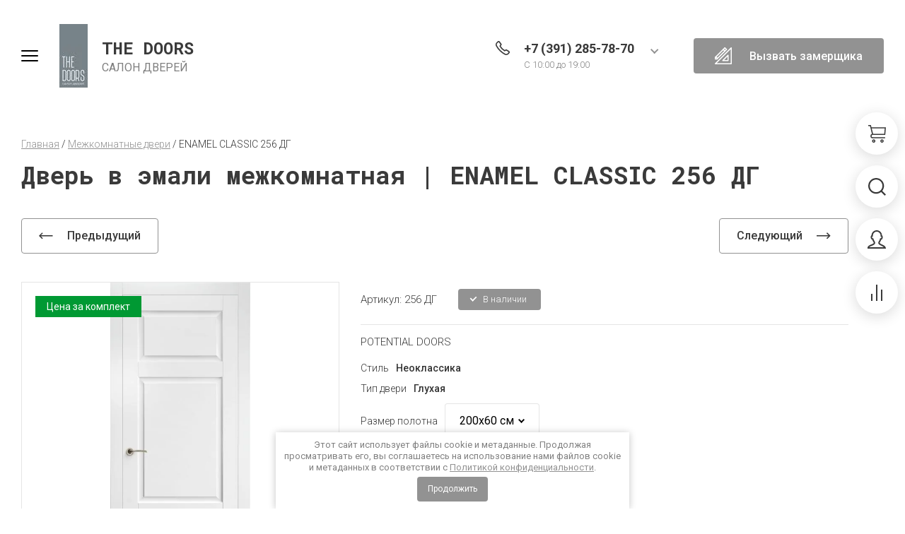

--- FILE ---
content_type: text/html; charset=utf-8
request_url: https://thedoors-krsk.ru/glavnaya/product/enamel-classic-255-dg
body_size: 36211
content:

	<!doctype html>
<html lang="ru">
	
<head>
<meta charset="utf-8">
<meta name="robots" content="all">
<title>  
	 Купить
				 - Дверь в эмали межкомнатная ENAMEL CLASSIC 256 ДГ в Красноярске
	 
</title>
<meta name="description" content=" Дверь ENAMEL CLASSIC 256 ДГ по цене 41550 руб за комплект в магазине межкомнатных дверей The Doors в Красноярске телефон 8-391-285-78-70. Дверь в эмали межкомнатная, большой выбор межкомнатных дверей, расчет стоимости, установка ">
<meta name="keywords" content="Дверь в эмали межкомнатная">
<link rel="shortcut icon" href="https://thedoors-krsk.ru/f/logo120.svg" type="image/svg+xml">
<meta name="SKYPE_TOOLBAR" content="SKYPE_TOOLBAR_PARSER_COMPATIBLE">
<meta name="viewport" content="width=device-width, initial-scale=1.0, maximum-scale=1.0, user-scalable=no">
<meta name="format-detection" content="telephone=no">
<meta name="author" content="THE DOORS">
<meta name="copyright" content="Салон THE DOORS">
<meta name="reply-to" content="T2823@yandex.ru">
<meta name="google-site-verification" content="B1P9T79A5TVjqqhBbyEgfohoe7c34SyPktBTTSc_auw" />
<meta http-equiv="x-rim-auto-match" content="none">
<!-- base -->
    <!-- og -->
    <meta property="og:site_name" content="TheDoors, лучший салон Красноярска" /> 
    <meta property="og:locale" content="ru_RU" />
    <meta property="og:type" content="website" />
    <meta property="og:title" content="Салон межкомнатных, офисных дверей и фурнитуры "THE DOORS" в Красноярске"/>
    <meta property="og:description" content="Мы готовы предложить Вам удобно организованный каталог дверей и дверной фурнитуры, низкие цены, а также возможность сделать онлайн-заказ, не выходя из дома"/>
    <meta property="og:url" content="/" />
    <meta property="og:image" content="/thumb/2/UTFe_AV1tud1vFarqdk1HA/1920r/d/natur_shpon_slajder.png" />
    <meta property="og:image:secure_url" content="" />
    <meta property="og:image:width" content="537" />
    <meta property="og:image:height" content="240" />
<!-- og -->
<!-- twitter -->
    <meta name="twitter:image" content="" />
    <meta name="twitter:card" content="summary" />
    <meta name="twitter:title" content="Салон межкомнатных, офисных дверей и фурнитуры "THE DOORS" в Красноярске"  />
    <meta name="twitter:description" content="Мы готовы предложить Вам удобно организованный каталог дверей и дверной фурнитуры, низкие цены, а также возможность сделать онлайн-заказ, не выходя из дома" />
<!-- twitter -->

<!-- jquery -->
<script src="/g/libs/jquery/1.10.2/jquery.min.js" charset="utf-8"></script>
<!-- jquery -->

<!-- common js -->
	<link rel="stylesheet" href="/g/css/styles_articles_tpl.css">
<link rel="stylesheet" href="/g/libs/lightgallery-proxy-to-hs/lightgallery.proxy.to.hs.min.css" media="all" async>
<script src="/g/libs/lightgallery-proxy-to-hs/lightgallery.proxy.to.hs.stub.min.js"></script>
<script src="/g/libs/lightgallery-proxy-to-hs/lightgallery.proxy.to.hs.js" async></script>

            <!-- 46b9544ffa2e5e73c3c971fe2ede35a5 -->
            <script src='/shared/s3/js/lang/ru.js'></script>
            <script src='/shared/s3/js/common.min.js'></script>
        <link rel='stylesheet' type='text/css' href='/shared/s3/css/calendar.css' /><link rel="icon" href="/favicon.png" type="image/png">
	<link rel="apple-touch-icon" href="/thumb/2/LWXycLAsrYVHUeczKuvz_w/r/favicon.png">
	<link rel="apple-touch-icon" sizes="57x57" href="/thumb/2/cSiQoKjZkTMIo0ziQoXd3Q/57c57/favicon.png">
	<link rel="apple-touch-icon" sizes="60x60" href="/thumb/2/ADHYAP_QOPaTX7kCwZk1yQ/60c60/favicon.png">
	<link rel="apple-touch-icon" sizes="72x72" href="/thumb/2/NUeGOwT7ccqi0vKCk5c7CQ/72c72/favicon.png">
	<link rel="apple-touch-icon" sizes="76x76" href="/thumb/2/hXphuvuCGMlCNmPwtBK8JQ/76c76/favicon.png">
	<link rel="apple-touch-icon" sizes="114x114" href="/thumb/2/eu_DCr8HaH-4Fl9Q5T1Yug/114c114/favicon.png">
	<link rel="apple-touch-icon" sizes="120x120" href="/thumb/2/3MmgBXK7FEpfGfzqoDIQig/120c120/favicon.png">
	<link rel="apple-touch-icon" sizes="144x144" href="/thumb/2/j9LDtrtN_JRbLahuwp6tEA/144c144/favicon.png">
	<link rel="apple-touch-icon" sizes="152x152" href="/thumb/2/hJpSN6oEQd3e9064W7B_Jg/152c152/favicon.png">
	<link rel="apple-touch-icon" sizes="180x180" href="/thumb/2/f_vyPxiafrQ-f6zkloMaLQ/180c180/favicon.png">
	
	<meta name="msapplication-TileImage" content="/thumb/2/bmMZwZpxmRExzY98ed18Wg/c/favicon.png">
	<meta name="msapplication-square70x70logo" content="/thumb/2/u4ZCgXlIt0M0m6gZuZtRyQ/70c70/favicon.png">
	<meta name="msapplication-square150x150logo" content="/thumb/2/foNNC3kvbPYBac4AKEENng/150c150/favicon.png">
	<meta name="msapplication-wide310x150logo" content="/thumb/2/4xXaTyEaqfQGm4mLgRUUfg/310c150/favicon.png">
	<meta name="msapplication-square310x310logo" content="/thumb/2/rmdEXcb0zBLSx3J7TTuAiw/310c310/favicon.png">

<!--s3_require-->
<link rel="stylesheet" href="/g/basestyle/1.0.1/user/user.css" type="text/css"/>
<link rel="stylesheet" href="/g/basestyle/1.0.1/user/user.gray.css" type="text/css"/>
<script type="text/javascript" src="/g/basestyle/1.0.1/user/user.js" async></script>
<!--/s3_require-->
<!-- common js -->

<!-- shop init -->
			
		
		
		
			<link rel="stylesheet" type="text/css" href="/g/shop2v2/default/css/theme.less.css">		
			<script type="text/javascript" src="/g/printme.js"></script>
		<script type="text/javascript" src="/g/shop2v2/default/js/tpl.js"></script>
		<script type="text/javascript" src="/g/shop2v2/default/js/baron.min.js"></script>
		
			<script type="text/javascript" src="/g/shop2v2/default/js/shop2.2.js"></script>
		
	<script type="text/javascript">shop2.init({"productRefs": {"799750901":{"stil_":{"59020901":["982890101"]},"tip_dveri":{"45827101":["982890101"]},"razmer_polotna":{"45821901":["982890101"]},"tolsina_polotna":{"40":["982890101"]},"varianty_cve_ov":{"59012901":["982890101"]},"po_materialu_57":{"59005101":["982890101"]}},"611048304":{"varianty_cve_ov":{"71794704":["770705504"]},"po_materialu_57":{"59005101":["770705504"]}},"620535904":{"varianty_cve_ov":{"71801904":["783825304"]},"po_materialu_57":{"59005101":["783825304"]}},"825303301":{"varianty_cve_ov":{"59012901":["1016235301"]},"po_materialu_57":{"59005101":["1016235301"]}},"865583704":{"varianty_cve_ov":{"80737904":["1242446104"]},"po_materialu_57":{"59005101":["1242446104"]}},"1595516504":{"varianty_cve_ov":{"80737904":["2170555704"]},"po_materialu_57":{"59005101":["2170555704"]}},"1725411104":{"varianty_cve_ov":{"80737904":["2330221704"]},"po_materialu_57":{"59005101":["2330221704"]}}},"apiHash": {"getPromoProducts":"1fd02e6b67ba97e73df421de203f5bc2","getSearchMatches":"e70a8a4600a541332ea5dcc328121857","getFolderCustomFields":"36d7b3a5254045cc2370463ca91217bf","getProductListItem":"0d435c412a73c90e3abef4acb247727d","cartAddItem":"cec5639efc92eaf3005bae558c9d33be","cartRemoveItem":"0497f6d6da0cb0b11a717182e54eb3a6","cartUpdate":"392b1fb4190d351b87be7a4e4e40dfbd","cartRemoveCoupon":"c89dcbd903909c8fab15c5fabcb6d3fa","cartAddCoupon":"f8235565546fb67c5fcece277fbf5366","deliveryCalc":"8d55d5d3255eb28f9957c6028efa7bc8","printOrder":"3f7b51b1de263f7b36df40dfa2dcafd0","cancelOrder":"4ac49da1a5f9b9b9da34504fbf9256c5","cancelOrderNotify":"80eb9da483aeddc5c4ae351c5318b855","repeatOrder":"70c8e6ce72e8e85155469dcea6cfe753","paymentMethods":"000d4d9eab21e4756a788c753b815ed7","compare":"8c3f3214247d79cb1c63d951800af402"},"hash": null,"verId": 2830677,"mode": "product","step": "","uri": "/glavnaya","IMAGES_DIR": "/d/","my": {"gr_cart_show_options_text":"\u0412\u0441\u0435 \u043f\u0430\u0440\u0430\u043c\u0435\u0442\u0440\u044b","gr_rating_block_title":true,"show_sections":true,"gr_coupon_remodal":false,"gr_card_vertical_slider":true,"buy_alias":"\u041a\u0423\u041f\u0418\u0422\u042c","buy_mod":true,"buy_kind":true,"on_shop2_btn":true,"show_flags_filter":false,"lazy_load_subpages":true,"gr_lazy_load":true,"gr_pagelist_lazy_load":true,"gr_search_range_slider":false,"gr_filter_range_slider":false,"gr_filter_remodal":false,"gr_filter_remodal_btn":"\u0424\u0438\u043b\u044c\u0442\u0440 \u043f\u043e \u0442\u043e\u0432\u0430\u0440\u0430\u043c","gr_show_filter_color_btn":true,"gr_show_slider_autoplay":true,"gr_enable_images_settings":true,"gr_vendor_in_thumbs":true,"gr_show_one_click_in_thumbs":true,"gr_product_list_titles":true,"gr_pagelist_only_icons":true,"gr_kinds_slider":true,"gr_show_collcetions_amount":true,"gr_cart_titles":true,"gr_cart_auth_remodal":true,"gr_filter_sorting_title":"\u0421\u043e\u0440\u0442\u0438\u0440\u043e\u0432\u043a\u0430:","gr_by_price_desc":"\u0421\u0430\u043c\u044b\u0435 \u0434\u043e\u0440\u043e\u0433\u0438\u0435","gr_by_price_asc":"\u0421\u0430\u043c\u044b\u0435 \u0434\u0435\u0448\u0435\u0432\u044b\u0435","gr_by_name_asc":"\u041d\u0430\u0437\u0432\u0430\u043d\u0438\u0435 \u043e\u0442 \u0410","gr_by_name_desc":"\u041d\u0430\u0437\u0432\u0430\u043d\u0438\u0435 \u043e\u0442 \u042f","gr_filter_default_sorting":"\u0421\u043e\u0440\u0442\u0438\u0440\u043e\u0432\u0430\u0442\u044c \u043f\u043e","gr_filter_default_sorting_item":"\u043f\u043e \u0443\u043c\u043e\u043b\u0447\u0430\u043d\u0438\u044e","gr_search_form_title":"\u0420\u0430\u0441\u0448\u0438\u0440\u0435\u043d\u043d\u044b\u0439 \u043f\u043e\u0438\u0441\u043a","gr_search_form_btn":"\u041d\u0430\u0439\u0442\u0438","gr_filter_placeholders":true,"gr_filter_reset_text":"\u041e\u0447\u0438\u0441\u0442\u0438\u0442\u044c","new_alias":"\u041d\u043e\u0432\u0438\u043d\u043a\u0430","special_alias":"\u0421\u043f\u0435\u0446\u043f\u0440\u0435\u0434\u043b\u043e\u0436\u0435\u043d\u0438\u0435","gr_product_options_btn":"\u0432\u0441\u0435 \u043f\u0430\u0440\u0430\u043c\u0435\u0442\u0440\u044b","gr_hide_no_amount_rating":true,"preorder_alias":"\u041f\u0420\u0415\u0414\u0417\u0410\u041a\u0410\u0417","gr_cart_calculate_left":true,"gr_product_list_thumbs":"global:shop2.2.120-5-product-list-thumbs.tpl","gr_product_page_version":"global:shop2.2.120-5-product.tpl","gr_cart_page_version":"global:shop2.2.120-5-cart.tpl","gr_filter_version":"global:shop2.2.120-5-filter.tpl","collection_mod_width":"480","collection_mod_height":"480","collection_image_width":"480","collection_image_height":"480","gr_show_collections_compare":true,"gr_product_quick_view":true,"gr_shop2_msg":true,"gr_main_blocks_version":"global:shop2.2.120-5-main-blocks.tpl","gr_collections_item":"global:shop2.2.120-5-product-item-collections.tpl","gr_thumbs_width":500,"gr_thumbs_height":500,"cart_image_width":"150","cart_image_height":"150","gr_selected_theme":5},"shop2_cart_order_payments": 1,"cf_margin_price_enabled": 0,"maps_yandex_key":"","maps_google_key":""});</script>
<style type="text/css">.product-item-thumb {width: 450px;}.product-item-thumb .product-image, .product-item-simple .product-image {height: 450px;width: 450px;}.product-item-thumb .product-amount .amount-title {width: 354px;}.product-item-thumb .product-price {width: 400px;}.shop2-product .product-side-l {width: 450px;}.shop2-product .product-image {height: 450px;width: 450px;}.shop2-product .product-thumbnails li {width: 140px;height: 140px;}</style>
<!-- shop init -->

<!-- theme styles -->
	
		    <link rel="stylesheet" href="/g/templates/shop2/2.120.2/2.2.120-5/themes/theme11/colors.css">
		
	<link rel="stylesheet" href="/g/templates/shop2/2.120.2/2.2.120-5/css/theme.scss.css">
<!-- theme styles -->



<link rel="stylesheet" href="/g/templates/shop2/2.120.2/2.2.120-5/css/global_styles.css">

<script src="/g/libs/timer/js/timer.js" charset="utf-8"></script>

<meta name="google-site-verification" content="5SNsCV0Fcy_RjZZDmucI5KAWO0IFo06QcJ8oFJkFHKE" />
<meta name="yandex-verification" content="2aabfc80a25a3d3c" />
<!-- Yandex.Metrika counter -->
<script type="text/javascript" >
   (function(m,e,t,r,i,k,a){m[i]=m[i]||function(){(m[i].a=m[i].a||[]).push(arguments)};
   m[i].l=1*new Date();
   for (var j = 0; j < document.scripts.length; j++) {if (document.scripts[j].src === r) { return; }}
   k=e.createElement(t),a=e.getElementsByTagName(t)[0],k.async=1,k.src=r,a.parentNode.insertBefore(k,a)})
   (window, document, "script", "https://mc.yandex.ru/metrika/tag.js", "ym");

   ym(90427518, "init", {
        clickmap:true,
        trackLinks:true,
        accurateTrackBounce:true
   });
</script>
<noscript><div><img src="https://mc.yandex.ru/watch/90427518" style="position:absolute; left:-9999px;" alt="" /></div></noscript>
<!-- /Yandex.Metrika counter -->


</head><link rel="stylesheet" href="/t/v6282/images/css/seo_optima_b.scss.css">
<script src="/t/v6282/images/js/seo_optima_b.js"></script>

<div class="cookies-warning cookies-block-js">
	<div class="cookies-warning__body">
		Этот сайт использует файлы cookie и метаданные. 
Продолжая просматривать его, вы соглашаетесь на использование нами файлов cookie и метаданных в соответствии 
с <a target="_blank" href="/politika-konfidencialnosti">Политикой конфиденциальности</a>. <br>
		<div class="cookies-warning__close gr-button-5 cookies-close-js">
			Продолжить
		</div>
	</div>
</div><body class="site">
		
	
	<svg width="0" height="0" class="hidden" style="display: none;">
  <symbol viewBox="0 0 25 25" xmlns="http://www.w3.org/2000/svg" id="action_icon">
    <path d="M15.265 1.558c.39 0 .7.233.857.778l.311 1.09a1.684 1.684 0 0 0 1.636 1.169c.155 0 .233 0 .389-.078l1.168-.234c.156 0 .234-.077.312-.077.623 0 1.012.467.856 1.168l-.233 1.168c-.234.857.311 1.713 1.168 1.947l1.09.312c.857.233 1.013.934.39 1.557l-.78.857a1.598 1.598 0 0 0 0 2.258l.78.857c.623.623.39 1.324-.39 1.558l-1.09.311c-.857.234-1.324 1.169-1.168 1.947l.233 1.169c.156.7-.233 1.168-.856 1.168-.078 0-.234 0-.312-.078l-1.168-.234c-.156 0-.234-.078-.39-.078-.7 0-1.401.468-1.635 1.169l-.311 1.09c-.156.467-.468.779-.857.779-.234 0-.468-.078-.779-.312l-.857-.778c-.311-.312-.7-.468-1.168-.468-.39 0-.857.156-1.168.468l-.857.778c-.233.234-.467.312-.779.312-.39 0-.7-.234-.856-.779l-.234-.779a1.684 1.684 0 0 0-1.636-1.168c-.155 0-.233 0-.389.078l-1.09.233c-.156 0-.234.078-.312.078-.623 0-1.012-.467-.857-1.168l.234-1.168c.234-.857-.311-1.713-1.168-1.947l-1.013-.39c-.856-.233-1.012-.934-.389-1.557l.779-.857a1.598 1.598 0 0 0 0-2.258l-.779-.857c-.623-.623-.39-1.324.39-1.558l1.09-.467c.856-.234 1.324-1.168 1.168-1.947l-.312-1.168c-.155-.701.234-1.169.857-1.169.078 0 .234 0 .312.078l1.168.234c.156 0 .234.078.39.078.7 0 1.401-.467 1.635-1.168l.311-1.169c.156-.467.468-.778.857-.778.234 0 .467.078.779.311l.857.779c.233.311.623.467 1.09.467.39 0 .857-.156 1.168-.467l.857-.779c.156-.233.467-.311.7-.311zm0-1.558c-.623 0-1.246.234-1.792.779l-.856.779h-.156l-.857-.78C11.06.313 10.436 0 9.814 0 8.722 0 7.787.7 7.476 1.87l-.39 1.09-.078.077-1.168-.233c-.234-.078-.467-.078-.7-.078-.78 0-1.48.311-1.948.857-.467.623-.623 1.401-.39 2.258l.234 1.168s0 .078-.078.156l-1.09.312C.935 7.788.311 8.41.078 9.19c-.234.857 0 1.713.7 2.414l.78.857v.156l-.78.856c-.622.701-.934 1.558-.7 2.415.233.856.857 1.48 1.791 1.713l1.09.312s.078.078.078.155l-.233 1.169c-.234.857-.078 1.635.467 2.258.467.546 1.168.857 1.947.857.234 0 .467 0 .701-.078l1.09-.311c.078 0 .078.078.156.078l.312 1.09C7.788 24.299 8.723 25 9.813 25c.623 0 1.246-.234 1.791-.779l.857-.779h.156l.856.78c.546.466 1.169.778 1.792.778 1.09 0 2.025-.7 2.336-1.87l.312-1.09.078-.077 1.168.233c.233.078.467.078.7.078.78 0 1.48-.311 1.948-.857.467-.623.623-1.401.467-2.258l-.233-1.168s0-.078.077-.156l1.09-.312c.935-.311 1.558-.934 1.792-1.713.234-.857 0-1.713-.701-2.414l-.779-.857v-.156l.779-.856c.623-.701.935-1.558.701-2.415-.234-.857-.857-1.48-1.791-1.713l-1.09-.312s-.078-.078-.078-.156l.233-1.168c.234-.856.078-1.635-.467-2.258-.467-.546-1.168-.857-1.947-.857-.234 0-.468 0-.701.078l-1.168.233c-.078 0-.078-.077-.156-.077l-.312-1.09C17.212.7 16.355 0 15.265 0z"></path>
    <path d="M17.746 8.418l-1.101-1.101-9.362 9.361 1.101 1.102 9.362-9.362zm-2.092 9.572c-1.324 0-2.336-1.012-2.336-2.336 0-1.324 1.012-2.336 2.336-2.336 1.324 0 2.337 1.012 2.337 2.336a2.343 2.343 0 0 1-2.337 2.337zm0-3.115c-.467 0-.779.312-.779.78 0 .467.312.778.78.778.466 0 .778-.311.778-.779a.78.78 0 0 0-.779-.779zm-6.23-3.115c-1.324 0-2.337-1.012-2.337-2.336 0-1.324 1.013-2.337 2.337-2.337 1.324 0 2.336 1.013 2.336 2.337a2.342 2.342 0 0 1-2.336 2.336zm0-3.115c-.468 0-.78.311-.78.779 0 .467.312.779.78.779.467 0 .779-.312.779-.78a.78.78 0 0 0-.78-.778z"></path>
  </symbol>
  <symbol viewBox="0 0 25 25" xmlns="http://www.w3.org/2000/svg" id="buy_btn_icon">
    <path d="M5.452 13.438L2.492 1.562H0V0h3.738L7.01 13.125l-1.557.313z"></path>
    <path d="M24.065 14.063H6.231V12.5h16.433l.623-7.813H3.894V3.125H25l-.935 10.938z"></path>
    <path d="M6.23 18.75a3.13 3.13 0 0 1-3.115-3.125A3.13 3.13 0 0 1 6.231 12.5v1.563c-.857 0-1.558.703-1.558 1.562 0 .86.7 1.563 1.558 1.563v1.562z"></path>
    <path d="M23.364 18.75H6.232c-.468 0-.78-.313-.78-.781 0-.469.312-.782.78-.782h17.133c.468 0 .78.313.78.782 0 .468-.312.781-.78.781zM7.788 25c-1.324 0-2.336-1.016-2.336-2.344 0-1.328 1.012-2.343 2.336-2.343 1.324 0 2.337 1.015 2.337 2.343S9.112 25 7.788 25zm0-3.125c-.467 0-.779.313-.779.781 0 .469.312.782.78.782.466 0 .778-.313.778-.782 0-.468-.312-.781-.779-.781zM19.47 25c-1.324 0-2.336-1.016-2.336-2.344 0-1.328 1.012-2.343 2.336-2.343 1.324 0 2.337 1.015 2.337 2.343S20.794 25 19.47 25zm0-3.125c-.467 0-.778.313-.778.781 0 .469.311.782.778.782.468 0 .78-.313.78-.782 0-.468-.312-.781-.78-.781z"></path>
  </symbol>
  <symbol viewBox="0 0 17 17" xmlns="http://www.w3.org/2000/svg" id="close_btn_icon">
    <path d="M.169 1.889L2.039 0 17 15.111 15.13 17 .169 1.889z"></path>
    <path d="M14.961 0l1.87 1.889L1.871 17 0 15.111 14.961.001z"></path>
  </symbol>
  <symbol viewBox="0 0 9 6" xmlns="http://www.w3.org/2000/svg" id="filter_btn">
    <path d="M0 1.423L1.372.033l4.504 4.576L4.504 6 0 1.423z"></path>
    <path d="M7.628 0L9 1.39 4.51 5.954 3.139 4.562 7.628 0z"></path>
  </symbol>
  <symbol viewBox="0 0 25 25" xmlns="http://www.w3.org/2000/svg" id="gift_icon">
    <path d="M25 11.719H0V4.688h25v7.03zM1.562 10.156h21.875V6.25H1.563v3.906z"></path>
    <path d="M23.438 25H1.563V10.156h21.875V25zM3.125 23.437h18.75V11.72H3.125v11.719z"></path>
    <path d="M10.938 5.469H9.374v17.968h1.563V5.47zm4.687 0h-1.563v17.968h1.563V5.47z"></path>
    <path d="M13.984 6.25H6.25a3.134 3.134 0 0 1-3.125-3.125A3.134 3.134 0 0 1 6.25 0c3.516 0 6.797 4.844 6.875 5l.86 1.25zM6.25 1.562c-.86 0-1.563.704-1.563 1.563 0 .86.704 1.563 1.563 1.563h4.688C9.765 3.28 7.89 1.563 6.25 1.563z"></path>
    <path d="M18.75 6.25h-7.734l.78-1.25c.157-.156 3.438-5 6.954-5a3.134 3.134 0 0 1 3.125 3.125A3.134 3.134 0 0 1 18.75 6.25zm-4.688-1.563h4.688c.86 0 1.563-.703 1.563-1.562 0-.86-.704-1.563-1.563-1.563-1.64 0-3.516 1.72-4.688 3.125z"></path>
  </symbol>
  <symbol viewBox="0 0 14 20" xmlns="http://www.w3.org/2000/svg" id="lazy_btn_icon">
    <path fill-rule="evenodd" clip-rule="evenodd" d="M7 0c.525 0 .95.407.95.91v15.986l4.427-4.233a.981.981 0 0 1 1.345 0 .881.881 0 0 1 0 1.285l-6.05 5.786a.981.981 0 0 1-1.344 0l-6.05-5.786a.881.881 0 0 1 0-1.285.981.981 0 0 1 1.345 0l4.426 4.233V.91C6.05.407 6.475 0 7 0z"></path>
  </symbol>
  <symbol viewBox="0 0 6 10" xmlns="http://www.w3.org/2000/svg" id="minus_icon_btn">
    <path d="M4.577.03l1.39 1.52-4.576 4.99L0 5.02 4.577.03z"></path>
    <path d="M6 8.48L4.61 10 .046 5.027l1.391-1.52L6 8.48z"></path>
  </symbol>
  <symbol viewBox="0 0 25 25" xmlns="http://www.w3.org/2000/svg" id="notavailable_btn_icon">
    <path d="M5.452 13.438L2.492 1.562H0V0h3.738L7.01 13.125l-1.557.313z"></path>
    <path d="M24.065 14.063H6.231V12.5h16.433l.623-7.813H3.894V3.125H25l-.935 10.938z"></path>
    <path d="M6.23 18.75a3.13 3.13 0 0 1-3.115-3.125A3.13 3.13 0 0 1 6.231 12.5v1.563c-.857 0-1.558.703-1.558 1.562 0 .86.7 1.563 1.558 1.563v1.562z"></path>
    <path d="M23.364 18.75H6.232c-.468 0-.78-.313-.78-.781 0-.469.312-.782.78-.782h17.133c.468 0 .78.313.78.782 0 .468-.312.781-.78.781zM7.788 25c-1.324 0-2.336-1.016-2.336-2.344 0-1.328 1.012-2.343 2.336-2.343 1.324 0 2.337 1.015 2.337 2.343S9.112 25 7.788 25zm0-3.125c-.467 0-.779.313-.779.781 0 .469.312.782.78.782.466 0 .778-.313.778-.782 0-.468-.312-.781-.779-.781zM19.47 25c-1.324 0-2.336-1.016-2.336-2.344 0-1.328 1.012-2.343 2.336-2.343 1.324 0 2.337 1.015 2.337 2.343S20.794 25 19.47 25zm0-3.125c-.467 0-.778.313-.778.781 0 .469.311.782.778.782.468 0 .78-.313.78-.782 0-.468-.312-.781-.78-.781z"></path>
  </symbol>
  <symbol viewBox="0 0 27 27" xmlns="http://www.w3.org/2000/svg" id="onrequest_btn_icon">
    <path d="M13.5 27C6.075 27 0 20.925 0 13.5S6.075 0 13.5 0 27 6.075 27 13.5 20.925 27 13.5 27zm0-25.313C7.003 1.688 1.687 7.003 1.687 13.5c0 6.497 5.316 11.813 11.813 11.813 6.497 0 11.813-5.316 11.813-11.813 0-6.497-5.316-11.813-11.813-11.813z"></path>
    <path d="M14.344 6.75h-1.688v6.75h1.688V6.75z"></path>
    <path d="M20.25 12.656h-7.594v1.688h7.594v-1.688z"></path>
  </symbol>
  <symbol viewBox="0 0 25 12" xmlns="http://www.w3.org/2000/svg" id="pagelist_next">
    <path d="M18.7 11.4L17.3 10l4.3-4.3-4.3-4.3L18.7 0l5.7 5.7-5.7 5.7z"></path>
    <path d="M23 4.7H0v2h23v-2z"></path>
  </symbol>
  <symbol viewBox="0 0 25 12" xmlns="http://www.w3.org/2000/svg" id="pagelist_prev">
    <g clip-path="url(#clip0)">
      <path d="M5.7 11.4L0 5.7 5.7 0l1.4 1.4-4.3 4.3L7.1 10l-1.4 1.4z"></path>
      <path d="M24.4 4.7h-23v2h23v-2z"></path>
    </g>
    <defs>
      <clipPath id="clip0">
        <path d="M0 0h24.4v11.4H0z"></path>
      </clipPath>
    </defs>
  </symbol>
  <symbol viewBox="0 0 6 10" xmlns="http://www.w3.org/2000/svg" id="plus_icon_btn">
    <path d="M1.423 9.97L.033 8.45l4.576-4.99L6 4.98 1.423 9.97z"></path>
    <path d="M0 1.52L1.39 0l4.563 4.973-1.391 1.52L0 1.52z"></path>
  </symbol>
  <symbol viewBox="0 0 14 14" xmlns="http://www.w3.org/2000/svg" id="product_list_price">
    <path d="M0 0h14v2H0V0zm0 4h14v2H0V4zm0 8h14v2H0v-2zm0-4h14v2H0V8z"></path>
  </symbol>
  <symbol viewBox="0 0 14 14" xmlns="http://www.w3.org/2000/svg" id="product_list_simple">
    <path d="M0 0h14v4H0V0zm0 10h14v4H0v-4z"></path>
  </symbol>
  <symbol viewBox="0 0 14 14" xmlns="http://www.w3.org/2000/svg" id="product_list_thumbs">
    <path d="M0 0h5v5H0V0zm9 0h5v5H9V0zM0 9h5v5H0V9zm9 0h5v5H9V9z"></path>
  </symbol>
  <symbol viewBox="0 0 12 10" xmlns="http://www.w3.org/2000/svg" id="sort_param_asc">
    <path d="M11 10H1a1 1 0 0 1 0-2h10a1 1 0 0 1 0 2zM6 6H1a1 1 0 0 1 0-2h5a1 1 0 0 1 0 2zm0-4H1a1 1 0 0 1 0-2h5a1 1 0 0 1 0 2z"></path>
  </symbol>
  <symbol viewBox="0 0 12 10" xmlns="http://www.w3.org/2000/svg" id="sort_param_desc">
    <path d="M11 2H1a1 1 0 0 1 0-2h10a1 1 0 0 1 0 2zM1 4h5a1 1 0 0 1 0 2H1a1 1 0 0 1 0-2zm0 4h5a1 1 0 0 1 0 2H1a1 1 0 0 1 0-2z"></path>
  </symbol>
  <symbol viewBox="0 0 13 18" xmlns="http://www.w3.org/2000/svg" id="z_address_icon">
    <path d="M6.5 9.065c-1.43 0-2.6-1.166-2.6-2.59 0-1.425 1.17-2.59 2.6-2.59 1.43 0 2.6 1.165 2.6 2.59 0 1.424-1.17 2.59-2.6 2.59zm0-3.885c-.715 0-1.3.583-1.3 1.295S5.785 7.77 6.5 7.77c.715 0 1.3-.583 1.3-1.295S7.215 5.18 6.5 5.18z"></path>
    <path d="M6.5 18L.78 9.388A5.76 5.76 0 0 1 0 6.475C0 2.914 2.925 0 6.5 0S13 2.914 13 6.475c0 1.036-.325 2.201-.78 2.913-.39.583-5.2 7.835-5.2 7.835L6.5 18zm0-16.705c-2.86 0-5.2 2.33-5.2 5.18 0 .777.195 1.554.585 2.266L6.5 15.669c1.235-1.878 4.29-6.54 4.615-6.993.26-.453.585-1.36.585-2.201 0-2.85-2.34-5.18-5.2-5.18z"></path>
  </symbol>
  <symbol viewBox="0 0 12 25" xmlns="http://www.w3.org/2000/svg" id="z_arrow_bottom">
    <path d="M2 17.9l4.3 4.3 4.3-4.3 1.4 1.4L6.3 25 .6 19.3 2 17.9z"></path>
    <path d="M5.3 23.6h2V.6h-2v23z"></path>
  </symbol>
  <symbol viewBox="0 0 25 12" xmlns="http://www.w3.org/2000/svg" id="z_arrow_left">
    <path d="M5.7 11.4L0 5.7 5.7 0l1.4 1.4-4.3 4.3L7.1 10l-1.4 1.4z"></path>
    <path d="M24.4 4.7h-23v2h23v-2z"></path>
  </symbol>
  <symbol viewBox="0 0 176 49" xmlns="http://www.w3.org/2000/svg" id="z_arrow_next_advant">
    <path d="M1 48c22.473-30.504 88.636-77.189 173.504-19.894m-8.923 1.99L175 28.602v-9.45" stroke-width="2"></path>
  </symbol>
  <symbol viewBox="0 0 178 50" xmlns="http://www.w3.org/2000/svg" id="z_arrow_next_form">
    <path d="M1 1c22.667 30.667 89.4 77.6 175 20m-9-2l9.5 1.5V30" stroke-width="2"></path>
  </symbol>
  <symbol viewBox="0 0 25 12" xmlns="http://www.w3.org/2000/svg" id="z_arrow_right">
    <path d="M18.7 11.4L17.3 10l4.3-4.3-4.3-4.3L18.7 0l5.7 5.7-5.7 5.7z"></path>
    <path d="M23 4.7H0v2h23v-2z"></path>
  </symbol>
  <symbol viewBox="0 0 19 15" xmlns="http://www.w3.org/2000/svg" id="z_arrow_right_pagelist">
    <path d="M17 8.005H0v-2h17v2z"></path>
    <path d="M11.901 14.006l-1.544-1.527 7.094-7.002 1.544 1.527-7.094 7.002z"></path>
    <path d="M10.328 1.524L11.875 0l7.067 6.996-1.547 1.525-7.067-6.997z"></path>
  </symbol>
  <symbol viewBox="0 0 12 25" xmlns="http://www.w3.org/2000/svg" id="z_arrow_top">
    <path d="M10 7.1L5.7 2.8 1.4 7.1 0 5.7 5.7 0l5.7 5.7L10 7.1z"></path>
    <path d="M6.7 1.4h-2v23h2v-23z"></path>
  </symbol>
  <symbol viewBox="0 0 18 18" xmlns="http://www.w3.org/2000/svg" id="z_bottom_phone">
    <path d="M3.49 1.214l-.811-.81L.976 2.105l.81.81L3.49 1.214zm.35-.01c-.114-.115-.229-.115-.343 0L2.694.4c.516-.516 1.433-.516 1.95 0l-.803.803zm1.147 7.452a2.18 2.18 0 0 1 0-3.096l.803.803a1.073 1.073 0 0 0 0 1.49l-.803.803z"></path>
    <path d="M5.79 6.363l-.803-.803 1.376-1.375.057-.058c.115-.114.115-.23 0-.344l-.057-.057-2.522-2.522L4.643.4 7.28 3.038c.23.23.344.573.344.917 0 .344-.114.688-.344.917 0 0 0 .058-.057.058L5.79 6.363zM4.3 13.7C-.517 8.77-.746 3.84.974 2.12l.802.803C.631 4.07.745 8.427 5.102 12.898l-.803.803zm3.672-3.67l-2.19-2.188-.81.81 2.189 2.19.81-.811zm9.609 5.29l-.81-.811-1.703 1.702.81.81 1.703-1.702zm.018-.015l-.803-.802c.115-.115.115-.23 0-.344l.803-.803c.286.287.401.63.401.975 0 .344-.172.688-.401.974zm-6.707-1.662a2.22 2.22 0 0 1-1.548-.63l.803-.803c.4.401 1.089.401 1.49 0l.803.802c-.46.402-.975.631-1.548.631z"></path>
    <path d="M16.796 14.159l-2.522-2.522-.057-.058c-.115-.114-.23-.114-.344 0l-.058.058-1.375 1.375-.803-.802 1.433-1.433s.057 0 .057-.057a1.395 1.395 0 0 1 1.835 0l2.637 2.636-.803.803zM12.955 18c-2.35 0-5.503-1.204-8.656-4.3l.803-.802c4.471 4.414 8.77 4.471 9.974 3.325l.803.802c-.63.573-1.605.975-2.924.975zm-2.81-5.788l-2.19-2.19-.81.812 2.189 2.188.81-.81z"></path>
  </symbol>
  <symbol viewBox="0 0 24 16" xmlns="http://www.w3.org/2000/svg" id="z_burger_btn">
    <path d="M0 1a1 1 0 0 1 1-1h22a1 1 0 1 1 0 2H1a1 1 0 0 1-1-1zm0 7a1 1 0 0 1 1-1h22a1 1 0 1 1 0 2H1a1 1 0 0 1-1-1zm0 7a1 1 0 0 1 1-1h22a1 1 0 1 1 0 2H1a1 1 0 0 1-1-1z"></path>
  </symbol>
  <symbol viewBox="0 0 24 24" xmlns="http://www.w3.org/2000/svg" id="z_call_form_icon">
    <path d="M23.25 24H.75c-.3 0-.6-.15-.675-.45-.15-.3-.075-.6.15-.825l22.5-22.5c.225-.225.525-.3.825-.15.3.075.45.375.45.675v22.5c0 .45-.3.75-.75.75zm-20.7-1.5H22.5V2.55L2.55 22.5z"></path>
    <path d="M18.75 19.5h-7.5c-.3 0-.6-.15-.675-.45-.15-.3-.075-.6.15-.825l7.5-7.5c.225-.225.525-.3.825-.15.3.15.45.375.45.675v7.5c0 .45-.3.75-.75.75zm-5.7-1.5H18v-4.95L13.05 18zm-12.3-.75c-.45 0-.75-.3-.75-.75v-2.25c0-.45.3-.75.75-.75s.75.3.75.75v2.25c0 .45-.3.75-.75.75z"></path>
    <path d="M3 17.25H.75c-.45 0-.75-.3-.75-.75s.3-.75.75-.75H3c.45 0 .75.3.75.75s-.3.75-.75.75zM.75 15a.68.68 0 0 1-.525-.225c-.3-.3-.3-.75 0-1.05l13.5-13.5c.3-.3.75-.3 1.05 0 .3.3.3.75 0 1.05l-13.5 13.5A.68.68 0 0 1 .75 15z"></path>
    <path d="M3 17.25a.68.68 0 0 1-.525-.225c-.3-.3-.3-.75 0-1.05l13.5-13.5c.3-.3.75-.3 1.05 0 .3.3.3.75 0 1.05l-13.5 13.5A.68.68 0 0 1 3 17.25z"></path>
    <path d="M16.5 3.75a.68.68 0 0 1-.525-.225l-2.25-2.25c-.3-.3-.3-.75 0-1.05.3-.3.75-.3 1.05 0l2.25 2.25c.3.3.3.75 0 1.05a.68.68 0 0 1-.525.225zM3.75 16.5a.68.68 0 0 1-.525-.225l-2.25-2.25c-.3-.3-.3-.75 0-1.05.3-.3.75-.3 1.05 0l2.25 2.25c.3.3.3.75 0 1.05a.68.68 0 0 1-.525.225zM14.25 6a.68.68 0 0 1-.525-.225l-2.25-2.25c-.3-.3-.3-.75 0-1.05.3-.3.75-.3 1.05 0l2.25 2.25c.3.3.3.75 0 1.05A.68.68 0 0 1 14.25 6z"></path>
  </symbol>
  <symbol viewBox="0 0 20 27" xmlns="http://www.w3.org/2000/svg" id="z_cart_delete_btn">
    <path d="M18.333 27H1.667v-2.447L0 8.437v-2.53h20v2.615l-1.667 15.947V27zm-15-1.688h13.334v-.928l1.666-15.947v-.843H1.667v.76l1.666 16.115v.843zM20 2.531H0V4.22h20V2.53z"></path>
    <path d="M13.333 3.375h-1.666V1.687H8.333v1.688H6.667V0h6.666v3.375z"></path>
  </symbol>
  <symbol viewBox="0 0 25 25" xmlns="http://www.w3.org/2000/svg" id="z_cart_preview">
    <path d="M5.452 13.438L2.492 1.562H0V0h3.738L7.01 13.125l-1.557.313z"></path>
    <path d="M24.065 14.063H6.231V12.5h16.433l.623-7.813H3.894V3.125H25l-.935 10.938z"></path>
    <path d="M6.23 18.75a3.13 3.13 0 0 1-3.115-3.125A3.13 3.13 0 0 1 6.231 12.5v1.563c-.857 0-1.558.703-1.558 1.562 0 .86.7 1.563 1.558 1.563v1.562z"></path>
    <path d="M23.364 18.75H6.232c-.468 0-.78-.313-.78-.781 0-.469.312-.782.78-.782h17.133c.468 0 .78.313.78.782 0 .468-.312.781-.78.781zM7.788 25c-1.324 0-2.336-1.016-2.336-2.344 0-1.328 1.012-2.343 2.336-2.343 1.324 0 2.337 1.015 2.337 2.343S9.112 25 7.788 25zm0-3.125c-.467 0-.779.313-.779.781 0 .469.312.782.78.782.466 0 .778-.313.778-.782 0-.468-.312-.781-.779-.781zM19.47 25c-1.324 0-2.336-1.016-2.336-2.344 0-1.328 1.012-2.343 2.336-2.343 1.324 0 2.337 1.015 2.337 2.343S20.794 25 19.47 25zm0-3.125c-.467 0-.778.313-.778.781 0 .469.311.782.778.782.468 0 .78-.313.78-.782 0-.468-.312-.781-.78-.781z"></path>
  </symbol>
  <symbol viewBox="0 0 10 9" xmlns="http://www.w3.org/2000/svg" id="z_filter_reset">
    <path d="M6.784.554a5.138 5.138 0 0 0-4.938.213l-.692-.64C.854-.15.346.043.346.428v2.388c0 .234.208.426.461.426h2.585c.415 0 .623-.469.323-.725l-.53-.49a3.204 3.204 0 0 1 2.722.042c1.454.725 2.008 2.41 1.224 3.754-.785 1.344-2.608 1.855-4.062 1.13a2.977 2.977 0 0 1-1.315-1.3c-.093-.193-.347-.278-.554-.235l-.877.256a.437.437 0 0 0-.3.575 4.706 4.706 0 0 0 2.192 2.218A5.04 5.04 0 0 0 4.5 9c1.73 0 3.415-.853 4.292-2.368 1.246-2.175.346-4.905-2.008-6.078z"></path>
  </symbol>
  <symbol viewBox="0 0 26 26" xmlns="http://www.w3.org/2000/svg" id="z_login_icon">
    <path d="M26 26h-2c0-1.69-2.6-3.207-4.6-4.172-.8-.363-1.7-.845-2.4-1.328l1.5-1.5c.6.483 1.4.845 2.2 1.207C23.2 21.293 26 22.74 26 26zm-8.7-8.6l-1.9-.7c.2-.5.5-.9.8-1.4.5-.8 1.1-1.8 1.4-3.2l.2-.8h1.4c.3-.5.4-2.1.1-2.5h-1l.1-1.3V7l1-.2h.3l.7-.1v.4c.6.4 1.1 1.2 1.1 2.7 0 1.7-.7 3.5-2.1 3.5-.4 1.4-1 2.4-1.5 3.1-.3.3-.5.7-.6 1z"></path>
    <path d="M13 26H0v-1c0-2.7 2.8-3.9 5.3-4.9 1.6-.7 3.5-1.4 3.5-2.3 0-.4-.2-.8-.7-1.5-.5-.7-1.1-1.7-1.5-3.1-1.4 0-2.1-1.8-2.1-3.5 0-1.4.5-2.3 1.1-2.7C5.8 3.1 9 0 13 0c3.8 0 7 2.9 7.4 6.7l-2 .2C18.1 4.1 15.8 2 13 2c-3 0-5.4 2.4-5.4 5.4l.1 1.3h-1c-.3.4-.2 2 .1 2.5h1.4l.2.8c.3 1.5.9 2.4 1.4 3.2.5.8 1 1.6 1 2.6 0 2.2-2.4 3.2-4.7 4.2-1.5.6-3 1.2-3.7 2H13v2z"></path>
    <path d="M17.5 20.8c-1-.5-2.3-1.5-2.3-3 0-.5.1-.9.2-1.2l1.9.7c-.1.2-.1.3-.1.4 0 .1 0 .6 1.3 1.3l-1 1.8zM25 24H13v2h12v-2z"></path>
  </symbol>
  <symbol viewBox="0 0 19 13" xmlns="http://www.w3.org/2000/svg" id="z_mail_icon">
    <path d="M19 13H0V0h19v11.818h-1.188V1.182H1.188v10.636H19V13z"></path>
    <path d="M9.5 7.8L.238 1.064.95.118 9.5 6.382 18.05.118l.712.946L9.5 7.8z"></path>
  </symbol>
  <symbol viewBox="0 0 11 9" xmlns="http://www.w3.org/2000/svg" id="z_mark">
    <path d="M0 4.214l1.372-1.39L5.876 7.4 4.504 8.79 0 4.214z"></path>
    <path d="M9.628.79L11 2.18 4.51 8.744l-1.372-1.39L9.628.79z"></path>
  </symbol>
  <symbol viewBox="0 0 25 25" xmlns="http://www.w3.org/2000/svg" id="z_news_time_icon">
    <path d="M22.024 2.976h-1.19v-1.19A1.754 1.754 0 0 0 19.047 0a1.754 1.754 0 0 0-1.786 1.786v1.19H7.738v-1.19A1.754 1.754 0 0 0 5.952 0a1.754 1.754 0 0 0-1.785 1.786v1.19h-1.19A2.947 2.947 0 0 0 0 5.952v16.072A2.947 2.947 0 0 0 2.976 25h19.048A2.947 2.947 0 0 0 25 22.024V5.952a2.947 2.947 0 0 0-2.976-2.976zm0 18.453a.596.596 0 0 1-.595.595H3.57a.596.596 0 0 1-.595-.595V9.524c0-.357.298-.595.595-.595h17.86c.297 0 .595.238.595.595v11.905z"></path>
    <path d="M7.143 14.286a1.19 1.19 0 1 0 0-2.381 1.19 1.19 0 0 0 0 2.38zm0 4.762a1.19 1.19 0 1 0 0-2.381 1.19 1.19 0 0 0 0 2.38zm5.357-4.762a1.19 1.19 0 1 0 0-2.381 1.19 1.19 0 0 0 0 2.38zm0 4.762a1.19 1.19 0 1 0 0-2.381 1.19 1.19 0 0 0 0 2.38zm5.357-4.762a1.19 1.19 0 1 0 0-2.381 1.19 1.19 0 0 0 0 2.38zm0 4.762a1.19 1.19 0 1 0 0-2.381 1.19 1.19 0 0 0 0 2.38z"></path>
  </symbol>
  <symbol viewBox="0 0 20 20" xmlns="http://www.w3.org/2000/svg" id="z_phone_icon">
    <path d="M14.906 20a4.948 4.948 0 0 1-2.38-.626C7.35 16.409 3.34 12.443.585 7.516-.501 5.51-.042 3.006 1.712 1.545L2.922.5A2.301 2.301 0 0 1 4.553 0a2.23 2.23 0 0 1 1.46.877l2.464 3.59a.815.815 0 0 1 0 .961L7.223 7.265a17.062 17.062 0 0 0 5.595 5.595l1.88-.918a.775.775 0 0 1 .793.041l3.465 2.046c.543.334.877.835 1.002 1.462.126.626-.083 1.21-.46 1.712l-.918 1.085A4.795 4.795 0 0 1 14.906 20zM4.259 1.67a.45.45 0 0 0-.292.084L2.756 2.797a3.132 3.132 0 0 0-.71 3.884c2.589 4.676 6.388 8.434 11.315 11.231a3.126 3.126 0 0 0 3.925-.668l.919-1.085c.125-.126.125-.293.083-.334 0-.084-.042-.21-.209-.293l-3.048-1.879-1.879.919a.775.775 0 0 1-.793-.042 18.575 18.575 0 0 1-6.848-6.847c-.167-.293-.167-.627.042-.877L6.806 5.01 4.635 1.88a.38.38 0 0 0-.293-.209H4.26z"></path>
  </symbol>
  <symbol viewBox="0 0 25 25" xmlns="http://www.w3.org/2000/svg" id="z_search_icon">
    <path d="M11.16 22.321C5.023 22.321 0 17.3 0 11.161S5.022 0 11.16 0c6.14 0 11.161 5.022 11.161 11.16 0 6.14-5.022 11.161-11.16 11.161zm0-20.089c-4.91 0-8.928 4.018-8.928 8.929 0 4.91 4.018 8.928 8.929 8.928 4.91 0 8.928-4.018 8.928-8.928 0-4.911-4.018-8.929-8.928-8.929z"></path>
    <path d="M24.988 23.483l-6.393-6.393-1.578 1.579 6.392 6.392 1.579-1.578z"></path>
  </symbol>
  <symbol viewBox="0 0 24 21" xmlns="http://www.w3.org/2000/svg" id="z_search_param_icon">
    <path d="M24 18.75v-1.5H12v1.5h12zm0-7.5v-1.5h-3v1.5h3zM7.5 21v-6H12v6H7.5zM9 16.5v3h1.5v-3H9z"></path>
    <path d="M8.25 18.75v-1.5H0v1.5h8.25zm8.25-5.25v-6H21v6h-4.5zM18 9v3h1.5V9H18z"></path>
    <path d="M17.25 11.25v-1.5H0v1.5h17.25zM24 3.75v-1.5H7.5v1.5H24zM3 6V0h4.5v6H3zm1.5-4.5v3H6v-3H4.5z"></path>
    <path d="M3.75 3.75v-1.5H0v1.5h3.75z"></path>
  </symbol>
  <symbol viewBox="0 0 12 8" xmlns="http://www.w3.org/2000/svg" id="z_small_arrow_2_bottom">
    <path d="M0 1.414L1.414 0l5.657 5.657L5.657 7.07 0 1.414z"></path>
    <path d="M9.914.159l1.414 1.414L5.671 7.23 4.257 5.816 9.914.159z"></path>
  </symbol>
  <symbol viewBox="0 0 7 4" xmlns="http://www.w3.org/2000/svg" id="z_small_arrow_bottom">
    <path d="M3.5 4L0 .789.86 0 3.5 2.423 6.14 0 7 .789 3.5 4z"></path>
  </symbol>
  <symbol viewBox="0 0 7 4" xmlns="http://www.w3.org/2000/svg" id="z_small_arrow_top">
    <path d="M3.5 0L7 3.211 6.14 4 3.5 1.577.86 4 0 3.211 3.5 0z"></path>
  </symbol>
  <symbol viewBox="0 0 24 25" xmlns="http://www.w3.org/2000/svg" id="z_gall_icon">
    <path d="M11.16 22.321C5.023 22.321 0 17.3 0 11.161S5.022 0 11.16 0c6.14 0 11.161 5.022 11.161 11.16 0 6.14-5.022 11.161-11.16 11.161zm0-20.089c-4.91 0-8.928 4.018-8.928 8.929 0 4.91 4.018 8.928 8.929 8.928 4.91 0 8.928-4.018 8.928-8.928 0-4.911-4.018-8.929-8.928-8.929z"></path>
    <path d="M23.988 22.483l-5.393-5.393-1.578 1.579 5.392 5.392 1.579-1.578zM6 10h10v2H6v-2z"></path>
    <path d="M10 16V6h2v10h-2z"></path>
  </symbol>
  <symbol viewBox="0 0 16 23" xmlns="http://www.w3.org/2000/svg" id="z_compare_btn">
    <path d="M14 7h2v16h-2V7zM7 0h2v23H7V0zM0 13h2v10H0V13z"></path>
  </symbol>
</svg>		
	
	<div class="site__wrapper">
		
		
		<aside class="cat-wrap">
			<nav class="cat-wrap__nav" itemscope="" itemtype="http://schema.org/SiteNavigationElement">
				<ul class="cat_menu" itemprop="about" itemscope="" itemtype="http://schema.org/ItemList">
									         				         				         				         				    				         				              				              				                   <li itemprop="itemListElement" itemscope="" itemtype="http://schema.org/ItemList" class="firstlevel sublevel">
				                   	<a itemprop="url" class="hasArrow" href="/magazin/folder/mezhkomnatnye-dveri">
				                   		<span itemprop="name">Межкомнатные двери</span><span class="open_ul_span"></span>			                   		</a>
			                   		
				              				         				         				         				         				    				         				              				                   				                        <ul>
				                            <li itemprop="itemListElement" itemscope="" itemtype="http://schema.org/ItemList" class="parentItem"><a href="/magazin/folder/mezhkomnatnye-dveri"><span>Межкомнатные двери</span></a></li>
				                    					              				              				                   <li class=""><a href="/magazin/folder/laminirovannye-dveri"><span>Двери в эмали</span></a>
				              				         				         				         				         				    				         				              				                   				                        </li>
				                        				                   				              				              				                   <li class=""><a href="/magazin/folder/dveri-ekoshpon"><span>Двери экошпон</span></a>
				              				         				         				         				         				    				         				              				                   				                        </li>
				                        				                   				              				              				                   <li class=""><a href="/magazin/folder/dveri-iz-massiva"><span>Натуральный шпон</span></a>
				              				         				         				         				         				    				         				              				                   				                        </li>
				                        				                   				              				              				                   <li class=""><a href="/magazin/folder/skladnye-dveri"><span>Скрытые двери</span></a>
				              				         				         				         				         				    				         				              				                   				                        </li>
				                        				                   				              				              				                   <li class=""><a href="/glavnaya/folder/dveri-v-emali"><span>Алюминиевые двери</span></a>
				              				         				         				         				         				    				         				              				                   				                        </li>
				                        				                             </ul></li>
				                        				                   				              				              				                   <li itemprop="itemListElement" itemscope="" itemtype="http://schema.org/ItemList" class="firstlevel">
				                   	<a href="/magazin/folder/razdvizhnye-dveri">
				                   		<span itemprop="name">Раздвижные двери</span>			                   		</a>
			                   		
				              				         				         				         				         				    				         				              				                   				                        </li>
				                        				                   				              				              				                   <li itemprop="itemListElement" itemscope="" itemtype="http://schema.org/ItemList" class="firstlevel">
				                   	<a href="/magazin/folder/specialnye-dveri">
				                   		<span itemprop="name">Двери для офиса</span>			                   		</a>
			                   		
				              				         				         				         				         				    				         				              				                   				                        </li>
				                        				                   				              				              				                   <li itemprop="itemListElement" itemscope="" itemtype="http://schema.org/ItemList" class="firstlevel sublevel">
				                   	<a itemprop="url" class="hasArrow" href="/magazin/folder/furnitura">
				                   		<span itemprop="name">Фурнитура</span><span class="open_ul_span"></span>			                   		</a>
			                   		
				              				         				         				         				         				    				         				              				                   				                        <ul>
				                            <li itemprop="itemListElement" itemscope="" itemtype="http://schema.org/ItemList" class="parentItem"><a href="/magazin/folder/furnitura"><span>Фурнитура</span></a></li>
				                    					              				              				                   <li class=""><a href="/magazin/folder/ruchki-dlya-dverej"><span>Ручки для дверей</span></a>
				              				         				         				         				         				    				         				              				                   				                        </li>
				                        				                   				              				              				                   <li class=""><a href="/magazin/folder/petli"><span>Петли</span></a>
				              				         				         				         				         				    				         				              				                   				                        </li>
				                        				                   				              				              				                   <li class=""><a href="/magazin/folder/zashchelka-magnitnaya"><span>Защелка магнитная</span></a>
				              				         				         				         				         				    				         				              				                   				                        </li>
				                        				                   				              				              				                   <li class=""><a href="/glavnaya/folder/gostinichnye-zamki"><span>Гостиничные замки</span></a>
				              				         				         				         				         				    				         				              				                   				                        </li>
				                        				                             </ul></li>
				                        				                   				              				              				                   <li itemprop="itemListElement" itemscope="" itemtype="http://schema.org/ItemList" class="firstlevel">
				                   	<a href="/glavnaya/folder/dveri-dlya-ofisa">
				                   		<span itemprop="name">Распродажа дверей</span>			                   		</a>
			                   		
				              				         				         				         				         				    				    				    </li>
				</ul>
				
				                <div class="site-header__top_social">
                                            <a href="https://vk.com/public211855404" target="_blank">
                        	                        	<img src="/g/spacer.gif" data-src="/thumb/2/mIYEx0qr08rnL5We2EEVSQ/30r30/d/fgs16_vk.svg" alt="VKontakte" class="gr_lazy_load">
                        	                        </a>
                                            <a href="http://www.odnoklassniki.ru/" target="_blank">
                        	                        	<img src="/g/spacer.gif" data-src="/thumb/2/qLDFmpKPzHlumVYNoHBH_w/30r30/d/fgs16_ok.svg" alt="Odnoklassniki" class="gr_lazy_load">
                        	                        </a>
                                            <a href="https://twitter.com/" target="_blank">
                        	                        	<img src="/g/spacer.gif" data-src="/thumb/2/hxXzy4DmlQUnpL0jJV8Now/30r30/d/fgs16_twitter.svg" alt="Twitter" class="gr_lazy_load">
                        	                        </a>
                                            <a href="https://wa.me/79535857870" target="_blank">
                        	                        	<img src="/g/spacer.gif" data-src="/thumb/2/q_G5QgBZCRcWx_cftqBbng/30r30/d/png-clipart-whatsapp-computer-software-android-whatsapp-text-trademark.png" alt="WhatsApp" class="gr_lazy_load">
                        	                        </a>
                                    </div>
                				
			</nav>
		</aside>

		<div class="mobile-burger">
			<div class="mobile-burger__panel">
				
				<button class="close_btn">
		            <svg class="gr-svg-icon">
					  <use xlink:href="#close_btn_icon"></use>
					</svg>
		        </button>

		        <div class="mobile-burger__title">
		        	<svg class="gr-svg-icon">
					  <use xlink:href="#z_burger_btn"></use>
					</svg>
		        	Каталог
		        </div>
				
				<div class="mobile-burger__cat_wrap"></div>

				<div class="mobile-burger__menu_wrap"></div>
				
			</div>
		</div>				

		<div class="site_wrap_in">
			<header class="site-header">
				<div class="site-header__top_sh">
					
					<div class="site-header__burger_btn">
						<svg class="gr-svg-icon">
						  <use xlink:href="#z_burger_btn"></use>
						</svg>
					</div>					

					<div class="site-header__logo_wrap_sh">
																		
						<a href="https://thedoors-krsk.ru" class="site-header__logo_pic_sh">
							<img src="/thumb/2/5y4Y1AAWYQXH3VC9mYWvHA/90r90/d/379528_5773.jpg" alt="">
						</a>
						
																		
						<div class="site-header__logo_text_sh">
							
																					
							<a href="https://thedoors-krsk.ru" class="site-header__logo_name_sh">THE DOORS</a>
							
																					
														<div class="site-header__logo_desc_sh">САЛОН ДВЕРЕЙ</div>
													</div>
					</div>
					
					<div class="site-header__head_right">
					
												<div class="site-header__contacts_sh">
							<div class="site-header__contacts_icon" data-remodal-target="contact_popup">
								<svg class="gr-svg-icon">
								  <use xlink:href="#z_phone_icon"></use>
								</svg>
							</div>						
	
								
							<div class="site-header__cont_body">
																<div class="site-header__top_phone">
																													<div><a href="tel:+73912857870">+7 (391) 285-78-70</a></div>  <!-- href="tel:+7 (391) 285-78-70" -->
																		    								</div>
																								<div class="site-header__top_work_time">C 10:00 до 19:00</div>
															</div>	
							<div class="site-header__cont_btn" data-remodal-target="contact_popup">
								<svg class="gr-svg-icon">
								  <use xlink:href="#z_small_arrow_2_bottom"></use>
								</svg>
							</div>
							
							<div class="remodal" data-remodal-id="contact_popup" role="dialog" data-remodal-options="hashTracking: false">
								
								<button data-remodal-action="close" class="close_btn">				            
					            	<svg class="gr-svg-icon">
									  <use xlink:href="#close_btn_icon"></use>
									</svg>				            
						        </button>
								
								<div class="site-header__cont_popup_in">
																		<div class="site-header__work_time_sh">C 10:00 до 19:00</div>
																		
																		<div class="site-header__phone_sh">		
										<svg class="gr-svg-icon">
										  <use xlink:href="#z_phone_icon"></use>
										</svg>								
	
																																<div><a href="tel:+7 (391) 285-78-70">+7 (391) 285-78-70</a></div>
																				    																
									</div>
																		
																		<div class="site-header__top_address">
										<svg class="gr-svg-icon">
										  <use xlink:href="#z_address_icon"></use>
										</svg>
	
										Россия, г. Красноярск, ул. Авиаторов 5, ТЦ &quot;Авиатор&quot;, 3 этаж.
									</div>
																		
																		<div class="site-header__top_email">
										<svg class="gr-svg-icon">
										  <use xlink:href="#z_mail_icon"></use>
										</svg>		
	
																					<div><a href="mailto:T2823@yandex.ru">T2823@yandex.ru</a></div>
												
									</div>
																		
																		<div class="site-header__top_popup_social">
																					<a href="https://vk.com/public211855404" target="_blank"><img src="/thumb/2/mIYEx0qr08rnL5We2EEVSQ/30r30/d/fgs16_vk.svg" alt="VKontakte"></a>
																					<a href="http://www.odnoklassniki.ru/" target="_blank"><img src="/thumb/2/qLDFmpKPzHlumVYNoHBH_w/30r30/d/fgs16_ok.svg" alt="Odnoklassniki"></a>
																					<a href="https://twitter.com/" target="_blank"><img src="/thumb/2/hxXzy4DmlQUnpL0jJV8Now/30r30/d/fgs16_twitter.svg" alt="Twitter"></a>
																					<a href="https://wa.me/79535857870" target="_blank"><img src="/thumb/2/q_G5QgBZCRcWx_cftqBbng/30r30/d/png-clipart-whatsapp-computer-software-android-whatsapp-text-trademark.png" alt="WhatsApp"></a>
																			</div>
																	</div>
							</div>
	
								
						</div>
												
							
						<div class="site-header__call_btn gr-button-1" data-remodal-target="call_form">
														
							<span class="icon">
																	<svg width="24" height="24" viewBox="0 0 24 24" xmlns="http://www.w3.org/2000/svg">
<path d="M23.25 24H0.749987C0.449987 24 0.149987 23.85 0.0749871 23.55C-0.0750129 23.25 -1.28746e-05 22.95 0.224987 22.725L22.725 0.224987C22.95 -1.28746e-05 23.25 -0.0750129 23.55 0.0749871C23.85 0.149987 24 0.449987 24 0.749987V23.25C24 23.7 23.7 24 23.25 24ZM2.54999 22.5H22.5V2.54999L2.54999 22.5Z"/>
<path d="M18.75 19.5H11.25C10.95 19.5 10.65 19.35 10.575 19.05C10.425 18.75 10.5 18.45 10.725 18.225L18.225 10.725C18.45 10.5 18.75 10.425 19.05 10.575C19.35 10.725 19.5 10.95 19.5 11.25V18.75C19.5 19.2 19.2 19.5 18.75 19.5ZM13.05 18H18V13.05L13.05 18Z"/>
<path d="M0.749993 17.25C0.299993 17.25 -7.00192e-06 16.95 -7.00192e-06 16.5V14.25C-7.00192e-06 13.8 0.299993 13.5 0.749993 13.5C1.19999 13.5 1.49999 13.8 1.49999 14.25V16.5C1.49999 16.95 1.19999 17.25 0.749993 17.25Z"/>
<path d="M2.99999 17.25H0.749993C0.299993 17.25 -7.00192e-06 16.95 -7.00192e-06 16.5C-7.00192e-06 16.05 0.299993 15.75 0.749993 15.75H2.99999C3.44999 15.75 3.74999 16.05 3.74999 16.5C3.74999 16.95 3.44999 17.25 2.99999 17.25Z"/>
<path d="M0.749993 15C0.524993 15 0.374993 14.925 0.224993 14.775C-0.075007 14.475 -0.075007 14.025 0.224993 13.725L13.725 0.224985C14.025 -0.0750146 14.475 -0.0750146 14.775 0.224985C15.075 0.524985 15.075 0.974985 14.775 1.27499L1.27499 14.775C1.12499 14.925 0.974993 15 0.749993 15Z"/>
<path d="M2.99999 17.25C2.77499 17.25 2.62499 17.175 2.47499 17.025C2.17499 16.725 2.17499 16.275 2.47499 15.975L15.975 2.47499C16.275 2.17499 16.725 2.17499 17.025 2.47499C17.325 2.77499 17.325 3.22499 17.025 3.52499L3.52499 17.025C3.37499 17.175 3.22499 17.25 2.99999 17.25Z"/>
<path d="M16.5 3.74999C16.275 3.74999 16.125 3.67499 15.975 3.52499L13.725 1.27499C13.425 0.974985 13.425 0.524985 13.725 0.224985C14.025 -0.0750146 14.475 -0.0750146 14.775 0.224985L17.025 2.47499C17.325 2.77499 17.325 3.22499 17.025 3.52499C16.875 3.67499 16.725 3.74999 16.5 3.74999Z"/>
<path d="M3.74999 16.5C3.52499 16.5 3.37499 16.425 3.22499 16.275L0.974993 14.025C0.674993 13.725 0.674993 13.275 0.974993 12.975C1.27499 12.675 1.72499 12.675 2.02499 12.975L4.27499 15.225C4.57499 15.525 4.57499 15.975 4.27499 16.275C4.12499 16.425 3.97499 16.5 3.74999 16.5Z"/>
<path d="M14.25 5.99999C14.025 5.99999 13.875 5.92499 13.725 5.77499L11.475 3.52499C11.175 3.22499 11.175 2.77499 11.475 2.47499C11.775 2.17499 12.225 2.17499 12.525 2.47499L14.775 4.72499C15.075 5.02499 15.075 5.47499 14.775 5.77499C14.625 5.92499 14.475 5.99999 14.25 5.99999Z"/>
</svg>

															</span>
	
							Вызвать замерщика
						</div>
	
						<div class="remodal remodal-fixed-btn" data-remodal-id="call_form" role="dialog" data-remodal-options="hashTracking: false">
							<button data-remodal-action="close" class="close_btn">				            
				            	<svg class="gr-svg-icon">
								  <use xlink:href="#close_btn_icon"></use>
								</svg>				            
					        </button> 
	
					        <div class="call-form-wrap">
							
								
                        	
	    
        
    <div class="tpl-anketa" data-api-url="/-/x-api/v1/public/?method=form/postform&param[form_id]=7711301" data-api-type="form">
    		    			    	<div class="tpl-anketa__left">
		        	<div class="tpl-anketa__title">Вызвать замерщика</div>
		        			        </div>
	                        <div class="tpl-anketa__right">
	        	            <form method="post" action="/" data-s3-anketa-id="7711301">
	                <input type="hidden" name="param[placeholdered_fields]" value="" />
	                <input type="hidden" name="form_id" value="7711301">
	                	                	                <input type="hidden" name="param[hide_title]" value="" />
	                <input type="hidden" name="param[product_name]" value="" />
                	<input type="hidden" name="param[product_link]" value="https://" />
                	<input type="hidden" name="param[policy_checkbox]" value="1" />
                	<input type="hidden" name="param[has_span_button]" value="" />
	                <input type="hidden" name="tpl" value="global:shop2.form.minimal.tpl">
	                		                		                    		                        <div class="tpl-field type-email">
		                            		                                <div class="field-title">Ваше имя:</div>
		                            		                            
		                            		                            <div class="field-value">
		                                		                                		                                    <input type="text" 
		                                    	 
			                                    size="30" 
			                                    maxlength="100" 
			                                    value="" 
			                                    name="d[0]" 
		                                    />
		                                		                                
		                                		                            </div>
		                        </div>
		                    		                		                    		                        <div class="tpl-field type-phone field-required">
		                            		                                <div class="field-title">Телефон: <span class="field-required-mark">*</span></div>
		                            		                            
		                            		                            <div class="field-value">
		                                		                                		                                    <input type="text" 
		                                    	 required  
			                                    size="30" 
			                                    maxlength="100" 
			                                    value="" 
			                                    name="d[1]" 
		                                    />
		                                		                                
		                                		                            </div>
		                        </div>
		                    		                		                    		                        <div class="tpl-field type-textarea">
		                            		                                <div class="field-title">Дополнительно:</div>
		                            		                            
		                            		                            <div class="field-value">
		                                		                                		                                    <textarea 
		                                    	 
			                                    cols="50" 
			                                    rows="7" 
			                                    name="d[2]"></textarea>
		                                		                                
		                                		                            </div>
		                        </div>
		                    		                		                    		                        <div class="tpl-field type-checkbox field-required policy_checkbox">
		                            		                            
		                            		                            <div class="field-value">
		                                		                                		                                    <ul>
		                                        		                                            <li>
	                                            		
	                                            		<label>
	                                            			<input 
	                                            				 required  
			                                            		type="checkbox" 
			                                            		value="Да" 
			                                            		name="d[3]" 
		                                            		/>
	                                            			<span>Я выражаю <a href="/registraciya/agreement" onclick="window.open(this.href, '', 'resizable=no,status=no,location=no,toolbar=no,menubar=no,fullscreen=no,scrollbars=no,dependent=no,width=500,left=500,height=700,top=700'); return false;">согласие на передачу и обработку персональных данных</a> в соответствии с <a href="/politika-konfidencialnosti" onclick="window.open(this.href, '', 'resizable=no,status=no,location=no,toolbar=no,menubar=no,fullscreen=no,scrollbars=no,dependent=no,width=500,left=500,height=700,top=700'); return false;">Политикой конфиденциальности</a> <ins class="field-required-mark">*</ins></span>
	                                            		</label>
		                                        	</li>
		                                        		                                    </ul>
		                                		                                
		                                		                            </div>
		                        </div>
		                    		                	
	        			        		
	                	
	                <div class="tpl-field tpl-field-button">
	                    <button type="submit" class="tpl-form-button">Отправить</button>
	                </div>
	
	            <re-captcha data-captcha="recaptcha"
     data-name="captcha"
     data-sitekey="6LcYvrMcAAAAAKyGWWuW4bP1De41Cn7t3mIjHyNN"
     data-lang="ru"
     data-rsize="invisible"
     data-type="image"
     data-theme="light"></re-captcha></form>
	            
	        		        	
	                </div>
    </div>
							
							</div>								
						</div>
						
											</div>
					
				</div>

				<div class="site-header__bottom_sh">
										<nav class="site-header__nav inner_menu" itemscope="" itemtype="http://schema.org/SiteNavigationElement">
						<ul class="top_menu" itemprop="about" itemscope="" itemtype="http://schema.org/ItemList">
		                  		                      		                      		                          <li itemprop="itemListElement" itemscope="" itemtype="http://schema.org/ItemList" class="has active opened">
		                          	<a itemprop="url" href="/">Главная</a>
		                          	<meta itemprop="name" content="Главная" />
		                      		                      		                  		                      		                          		                                  </li>
		                              		                          		                      		                      		                          <li itemprop="itemListElement" itemscope="" itemtype="http://schema.org/ItemList" class="has">
		                          	<a itemprop="url" href="/o-kompanii">О компании</a>
		                          	<meta itemprop="name" content="О компании" />
		                      		                      		                  		                      		                          		                                  <ul>
		                              		                      		                      		                          <li itemprop="itemListElement" itemscope="" itemtype="http://schema.org/ItemList" class=""><a href="/novosti">Новости</a>
		                      		                      		                  		                      		                          		                                  </li>
		                              		                          		                      		                      		                          <li itemprop="itemListElement" itemscope="" itemtype="http://schema.org/ItemList" class="has"><a href="/voprosy-i-otvety-1">Вопросы и ответы</a>
		                      		                      		                  		                      		                          		                                  </li>
		                              		                          		                      		                      		                          <li itemprop="itemListElement" itemscope="" itemtype="http://schema.org/ItemList" class=""><a href="/otzyvy-o-nas">Отзывы о нас</a>
		                      		                      		                  		                      		                          		                                  </li>
		                              		                                      </ul>
		                                  </li>
		                              		                          		                      		                      		                          <li itemprop="itemListElement" itemscope="" itemtype="http://schema.org/ItemList" class="">
		                          	<a itemprop="url" href="/akcii-i-skidki">Акции и скидки</a>
		                          	<meta itemprop="name" content="Акции и скидки" />
		                      		                      		                  		                      		                          		                                  </li>
		                              		                          		                      		                      		                          <li itemprop="itemListElement" itemscope="" itemtype="http://schema.org/ItemList" class="">
		                          	<a itemprop="url" href="/ustanovka-dverej">Установка дверей</a>
		                          	<meta itemprop="name" content="Установка дверей" />
		                      		                      		                  		                      		                          		                                  </li>
		                              		                          		                      		                      		                          <li itemprop="itemListElement" itemscope="" itemtype="http://schema.org/ItemList" class="">
		                          	<a itemprop="url" href="/oplata-i-dostavka">Оплата и доставка</a>
		                          	<meta itemprop="name" content="Оплата и доставка" />
		                      		                      		                  		                      		                          		                                  </li>
		                              		                          		                      		                      		                          <li itemprop="itemListElement" itemscope="" itemtype="http://schema.org/ItemList" class="">
		                          	<a itemprop="url" href="/vyzvat-zamershchika">Вызвать замерщика</a>
		                          	<meta itemprop="name" content="Вызвать замерщика" />
		                      		                      		                  		                      		                          		                                  </li>
		                              		                          		                      		                      		                          <li itemprop="itemListElement" itemscope="" itemtype="http://schema.org/ItemList" class="">
		                          	<a itemprop="url" href="/fotogalereya-nashih-rabot">Фотогалерея наших работ</a>
		                          	<meta itemprop="name" content="Фотогалерея наших работ" />
		                      		                      		                  		                      		                          		                                  </li>
		                              		                          		                      		                      		                          <li itemprop="itemListElement" itemscope="" itemtype="http://schema.org/ItemList" class="">
		                          	<a itemprop="url" href="/kontakty">Контакты</a>
		                          	<meta itemprop="name" content="Контакты" />
		                      		                      		                  		                  </li>
		              </ul>
		              					</nav>	
					
				</div>
			</header> <!-- .site-header -->
			<div class="site-container">
				<div class="site-container__inner">

					<div class="fixed-buttons fixed_btns_inner">
						<div class="fixed-buttons__inner">
							
							
					
																					
							
														
								<div class="fixed-buttons__cart_prev fixed-button cart-preview-panel pointer_events_none gr-cart-popup-btn" data-remodal-target="cart-preview-popup">
					            	
					            	<span class="bt-amount gr-cart-total-amount">0</span>
					            	
					            	<svg class="gr-svg-icon">
									  <use xlink:href="#z_cart_preview"></use>
									</svg>
					            	
					            </div>
							
														

							<div class="fixed-buttons__search_btn fixed-button" data-remodal-target="search_param">
								<svg class="gr-svg-icon">
								  <use xlink:href="#z_search_icon"></use>
								</svg>
							</div>

							<div class="remodal remodal-fixed-btn" data-remodal-id="search_param" role="dialog" data-remodal-options="hashTracking: false">
								<button data-remodal-action="close" class="close_btn">				            
									<svg class="gr-svg-icon">
									  <use xlink:href="#close_btn_icon"></use>
									</svg>				            
								</button> 

								<div class="search-site">
						
									<div class="search-site__title_ss remodal-block-title">Поиск</div>
									
									
									<form action="/glavnaya/search" enctype="multipart/form-data" method="get" class="search-site__search_form_ss">				
										<input name="search_text" type="text" id="s[name]" class="search-site__search_input_ss" placeholder="Поиск по магазину">
										<button class="search-site__search_btn_ss">Найти							
											<svg class="gr-svg-icon">
											  <use xlink:href="#z_search_icon"></use>
											</svg>							
										</button>									
									<re-captcha data-captcha="recaptcha"
     data-name="captcha"
     data-sitekey="6LcYvrMcAAAAAKyGWWuW4bP1De41Cn7t3mIjHyNN"
     data-lang="ru"
     data-rsize="invisible"
     data-type="image"
     data-theme="light"></re-captcha></form>
									
									
										
	
<div class="shop2-block search-form">
	<div class="search-form__inner">
		<div class="search-form__header">Расширенный поиск</div>
		<div class="search-rows">
			<form action="/glavnaya/search" enctype="multipart/form-data">
				<input type="hidden" name="sort_by" value=""/>
				
									<div class="search-rows__row gr-field-style float_row">
						<div class="row-title field-title"><span>Цена (руб.)<span>:</span></span></div>
						<div class="row-body">
							<label class="input-from">
								<span class="input-from__title">от</span>
								<input name="s[price][min]" type="text" size="5" class="small" value="" placeholder="от" data-range_min="0" oninput="this.value = this.value.replace (/\D/, '')" />
							</label>
							<label class="input-to">
								<span class="input-to__title">до</span>
								<input name="s[price][max]" type="text" size="5" class="small" value="" placeholder="до" data-range_max="200000" oninput="this.value = this.value.replace (/\D/, '')" />
							</label>
													</div>
					</div>
				
									<div class="search-rows__row gr-field-style">
						<label class="row-title field-title" for="shop2-name"><span>Название<span>:</span></span></label>
						<div class="row-body">
							<input type="text" name="s[name]" size="20" id="shop2-name" value="" />
						</div>
					</div>
				
									<div class="search-rows__row gr-field-style">
						<label class="row-title field-title" for="shop2-article"><span>Артикул<span>:</span></span></label>
						<div class="row-body">
							<input type="text" name="s[article]" id="shop2-article" value="" />
						</div>
					</div>
				
									<div class="search-rows__row gr-field-style">
						<label class="row-title field-title" for="shop2-text"><span>Текст<span>:</span></span></label>
						<div class="row-body">
							<input type="text" name="search_text" size="20" id="shop2-text"  value="" />
						</div>
					</div>
				
				
									<div class="search-rows__row gr-field-style">
						<div class="row-title field-title"><span>Выберите категорию<span>:</span></span></div>
						<div class="row-body">
							<select name="s[folder_id]" id="s[folder_id]">
								<option value="">Все</option>
																																												<option value="47136701" >
											 Межкомнатные двери
										</option>
																																				<option value="47136901" >
											&raquo; Двери в эмали
										</option>
																																				<option value="47137101" >
											&raquo; Двери экошпон
										</option>
																																				<option value="47137301" >
											&raquo; Натуральный шпон
										</option>
																																				<option value="47137501" >
											&raquo; Скрытые двери
										</option>
																																				<option value="221823904" >
											&raquo; Алюминиевые двери
										</option>
																																				<option value="47137901" >
											 Раздвижные двери
										</option>
																																				<option value="47138101" >
											 Двери для офиса
										</option>
																																				<option value="47138901" >
											 Фурнитура
										</option>
																																				<option value="47139101" >
											&raquo; Ручки для дверей
										</option>
																																				<option value="47139301" >
											&raquo; Петли
										</option>
																																				<option value="47139501" >
											&raquo; Защелка магнитная
										</option>
																																				<option value="246853704" >
											&raquo; Гостиничные замки
										</option>
																																				<option value="49944904" >
											 Распродажа дверей
										</option>
																								</select>
						</div>
					</div>

					<div id="shop2_search_custom_fields"></div>
							
									<div id="shop2_search_global_fields">
						
			
			
												<div class="search-rows__row gr-field-style">
						<div class="row-title field-title"><span>Стиль<span>:</span></span></div>
						<div class="row-body gr-style">
							<select name="s[stil_]">
								<option value="">Все</option>
																	<option value="45830901">Классический</option>
																	<option value="45832301">Современный</option>
																	<option value="45833901">Универсальный</option>
																	<option value="59020901">Неоклассика</option>
															</select>
						</div>
					</div>
							

								</div>
								
									<div class="search-rows__row gr-field-style">
						<div class="row-title field-title"><span>Производитель<span>:</span></span></div>
						<div class="row-body">
							<select name="s[vendor_id]">
								<option value="">Все</option>          
																	<option value="8959508" >Morelli</option>
																	<option value="51618704" >MIKSAL</option>
																	<option value="46848704" >Hospitality Solution United</option>
																	<option value="12299104" >VICTORIA PORTE</option>
																	<option value="12289504" >ЛАЙНДОР</option>
																	<option value="5294304" >TUPAI</option>
																	<option value="3671904" >COLOMBO</option>
																	<option value="28261701" >FUARO</option>
																	<option value="23054101" >ARMADILLO</option>
																	<option value="23032701" >ARCHIE</option>
																	<option value="23013701" >MORELLI</option>
																	<option value="23013301" >DREAM DOORS</option>
																	<option value="16156901" >POTENTIAL DOORS</option>
															</select>
						</div>
					</div>
				
														    <div class="search-rows__row gr-field-style">
					        <div class="row-title field-title"><span>Цена за комплект<span>:</span></span></div>
					        <div class="row-body">
					            					            <select name="s[flags][545907]">
						            <option value="">Все</option>
						            <option value="1">да</option>
						            <option value="0">нет</option>
						        </select>
					        </div>
					    </div>
			    															    <div class="search-rows__row gr-field-style">
					        <div class="row-title field-title"><span>Новинка<span>:</span></span></div>
					        <div class="row-body">
					            					            <select name="s[flags][2]">
						            <option value="">Все</option>
						            <option value="1">да</option>
						            <option value="0">нет</option>
						        </select>
					        </div>
					    </div>
			    															    <div class="search-rows__row gr-field-style">
					        <div class="row-title field-title"><span>Спецпредложение<span>:</span></span></div>
					        <div class="row-body">
					            					            <select name="s[flags][1]">
						            <option value="">Все</option>
						            <option value="1">да</option>
						            <option value="0">нет</option>
						        </select>
					        </div>
					    </div>
			    									
				

									<div class="search-rows__row gr-field-style">
						<div class="row-title field-title"><span>Результатов на странице<span>:</span></span></div>
						<div class="row-body">
							<select name="s[products_per_page]">
																																		<option value="5">5</option>
																										<option value="20">20</option>
																										<option value="35">35</option>
																										<option value="50">50</option>
																										<option value="65">65</option>
																										<option value="80">80</option>
																										<option value="95">95</option>
															</select>
						</div>
					</div>
				
				<div class="search-rows__btn">
					<button type="submit" class="search-btn gr-button-1">Найти</button>
				</div>
			</form >
		</div>
	</div>
</div><!-- Search Form -->								</div>
															
							</div>

							<div class="fixed-buttons__login_btn fixed-button" data-remodal-target="login_popup">
								<svg class="gr-svg-icon">
								  <use xlink:href="#z_login_icon"></use>
								</svg>
							</div>

							<div class="remodal remodal-fixed-btn" data-remodal-id="login_popup" role="dialog" data-remodal-options="hashTracking: false">
								<button data-remodal-action="close" class="close_btn">				            
									<svg class="gr-svg-icon">
									  <use xlink:href="#close_btn_icon"></use>
									</svg>				            
								</button> 					
								<div class="shop2-block login-form ">
	<div class="login-form__inner">
		<div class="login-form__header">
			Кабинет
		</div>
		<div class="login-form__body">
			
				<form method="post" action="/registraciya">
					<input type="hidden" name="mode" value="login" />

					<div class="login-form__row login gr-field-style">
													<div class="field-title">Логин</div>
												<input  type="text" name="login" id="login" tabindex="1" value="" />
					</div>
					<div class="login-form__row gr-field-style">
													<div class="field-title">Пароль</div>
												<input  type="password" name="password" id="password" tabindex="2" value="" />
					</div>

					<div class="login-form__btns">
						<div class="login-form__enter">
							<button type="submit" class="gr-button-1" tabindex="3">Войти</button>
						</div>
						<div class="login-form__links">
							<div class="login-form__forgot">
								<a href="/registraciya/forgot_password">Забыли пароль?</a>
							</div>
							<div class="login-form__reg">
								<a href="/registraciya/register">Регистрация</a>
							</div>
						</div>
					</div>
				<re-captcha data-captcha="recaptcha"
     data-name="captcha"
     data-sitekey="6LcYvrMcAAAAAKyGWWuW4bP1De41Cn7t3mIjHyNN"
     data-lang="ru"
     data-rsize="invisible"
     data-type="image"
     data-theme="light"></re-captcha></form>
				
									<div class="g-auth__row g-auth__social-min">
												



				
						<div class="g-form-field__title"><b>Также Вы можете войти через:</b></div>
			<div class="g-social">
																												<div class="g-social__row">
								<a href="/users/hauth/start/vkontakte?return_url=/glavnaya/product/enamel-classic-255-dg" class="g-social__item g-social__item--vk-large" rel="nofollow">Vkontakte</a>
							</div>
																
			</div>
			
		
	
			<div class="g-auth__personal-note">
									
			
							Я выражаю <a data-cke-saved-href="/registraciya/agreement" data-cke-pa-onclick="window.open(this.href, '', 'resizable=no,status=no,location=no,toolbar=no,menubar=no,fullscreen=no,scrollbars=no,dependent=no,width=500,left=500,height=700,top=700'); return false;" href="/registraciya/agreement">согласие на передачу и обработку персональных данных</a> в соответствии с <a data-cke-saved-href="/politika-konfidencialnosti" data-cke-pa-onclick="window.open(this.href, '', 'resizable=no,status=no,location=no,toolbar=no,menubar=no,fullscreen=no,scrollbars=no,dependent=no,width=500,left=500,height=700,top=700'); return false;" href="/politika-konfidencialnosti">Политикой конфиденциальности</a><br>
					</div>
						</div>
				
			
		</div>
	</div>
</div>							</div>
							
							<a class="fixed-buttons__compare_btn fixed-button" href="/glavnaya/compare" target="_blank">
								<svg class="gr-svg-icon">
								  <use xlink:href="#z_compare_btn"></use>
								</svg>
								
								<div class="compare_block_amount">0</div>
							</a>
							
						</div>
					</div>
					
										
													

					<main class="site-main main-inner-page">
						<div class="site-main__inner">
							
<div class="site-path" data-url="/"><a href="/"><span>Главная</span></a> / <a href="/magazin/folder/mezhkomnatnye-dveri"><span>Межкомнатные двери</span></a> / <span>ENAMEL CLASSIC 256 ДГ</span></div>							
														<h1>
																Дверь в эмали межкомнатная | 
								ENAMEL CLASSIC 256 ДГ
																</h1>
														
														
								
	<div class="shop2-cookies-disabled shop2-warning hide"></div>
	
	
	
		
							
			
							
			
							
			
		
				
		
				    

<div class="card-page">
    <div class="card-page__top">
    	<!-- <h2>sdsdnshdn</h2> -->
        
                    <div class="card-nav">
            <!--noindex-->
                <a rel="nofollow" class="card-nav__btn gr-button-3" href="/glavnaya/product/enamel-classic-255-dg/prev">
                    <svg class="gr-svg-icon">
                        <use xlink:href="#pagelist_prev"></use>
                    </svg>
                    <span>Предыдущий</span>
                </a><!--/noindex-->
            <!--noindex-->
                <a rel="nofollow" class="card-nav__btn gr-button-3" href="/glavnaya/product/enamel-classic-255-dg/next">
                    <span>
                        Следующий
                    </span>
                    <svg class="gr-svg-icon">
                        <use xlink:href="#pagelist_next"></use>
                    </svg>
                </a>
            <!--/noindex-->
            </div>
        
        <form
            method="post"
            action="/glavnaya?mode=cart&amp;action=add"
            accept-charset="utf-8"
            class="shop2-product">

            <input type="hidden" name="kind_id" value="982890101"/>
            <input type="hidden" name="product_id" value="799750901"/>
            <input type="hidden" name="meta" value='{&quot;stil_&quot;:&quot;59020901&quot;,&quot;tip_dveri&quot;:[&quot;45827101&quot;],&quot;razmer_polotna&quot;:[&quot;45821901&quot;,&quot;45822101&quot;,&quot;45822301&quot;,&quot;45822501&quot;,&quot;58958701&quot;,&quot;58958901&quot;,&quot;58959101&quot;,&quot;58959301&quot;],&quot;tolsina_polotna&quot;:&quot;40&quot;,&quot;varianty_cve_ov&quot;:[&quot;59012901&quot;,&quot;59013101&quot;,&quot;59030101&quot;,&quot;59030301&quot;,&quot;59030501&quot;,&quot;59030701&quot;,&quot;59030901&quot;,&quot;59031101&quot;],&quot;po_materialu_57&quot;:&quot;59005101&quot;}'/>
    
            <div class="shop2-product__left">
                <div class="card-slider">
                    <div class="card-slider__body">
                                                    <div class="product-flags">
                                                                                                    <div class="product-flags__right">
                                                                                                                                                                                                                                                                                                                            <div class="product-flags__item custom_item">
                                                        <span style="background: #009933;">Цена за комплект</span>
                                                    </div>
                                                                                                                                                                        </div>
                                                            </div>
                         <!-- .product-flags -->
                        
                        
                        
                                                
                        <div class="card-slider__items card_slider_no_thumbs">
                            <div class="card-slider__items-slider">
                                <div class="card-slider__item">
                                    <div class="card-slider__image gr_image_1x1">
                                                                                    <a class="gr-image-zoom" href="/thumb/2/rrQ7KbQY_JzuIv_3wBPYDw/r/d/256_dg.jpg">
                                                <img src="/thumb/2/HGDLoYbwcogmsqV2JPkxZg/750r750/d/256_dg.jpg" class="gr_image_contain" alt="ENAMEL CLASSIC 256 ДГ" title="ENAMEL CLASSIC 256 ДГ" />
                                            </a>
                                                                            </div>
                                </div>
                                                            </div>
                            
                            
			<div class="product-compare">
			<label class="gr-compare-plus">
				<input type="checkbox" value="982890101"/>
				Сравнить
			</label>
					</div>
		
                        </div>
                        
                                                                        
                                            </div>
                </div> <!-- .card-slider -->                               
            </div>
            <div class="shop2-product__right">
                <div class="shop2-product__top">
                    <div class="shop2-product__top_article">
                        
	
					
	
	
					<div class="shop2-product-article"><span>Артикул:</span> 256 ДГ</div>
	
	                        	
	
	<div class="tpl-rating-block hide"><span class="tpl-rating-title">Рейтинг:</span><div class="tpl-stars hide"><div class="tpl-rating" style="width: 0%;"></div></div><div class="tpl-rating-votes"><span>0 голосов</span></div></div>

	                    </div>
                    
                    <div class="product-item-stock buy">
                        <svg class="gr-svg-icon">
                          <use xlink:href="#z_mark"></use>
                        </svg>

                                                    <span>В наличии</span>
                                
                    </div>
                </div>
                
                                
                                    <div class="gr-vendor-block">
                        <a href="/glavnaya/vendor/potential-doors">POTENTIAL DOORS</a>
                    </div>
                
                   
 

 
	
		
					<div class="shop2-product-options">
			<div class="option-item odd gr_type_select" data-option-type="select"><div class="option-title">Стиль</div><div class="option-body">Неоклассика</div></div><div class="option-item even" data-option-type="multiselect"><div class="option-title">Тип двери</div><div class="option-body">Глухая</div></div><div class="option-item odd" data-option-type="multiselect"><div class="option-title">Размер полотна</div><div class="option-body"><select name="razmer_polotna" class="additional-cart-params small-field"><option value="Размер полотна: 200x60 см" selected="selected">200x60 см</option><option value="Размер полотна: 200x70 см">200x70 см</option><option value="Размер полотна: 200x80 см">200x80 см</option><option value="Размер полотна: 200x90 см">200x90 см</option><option value="Размер полотна: 210х60 см">210х60 см</option><option value="Размер полотна: 210х70 см">210х70 см</option><option value="Размер полотна: 210х80 см">210х80 см</option><option value="Размер полотна: 210х90 см">210х90 см</option></select></div></div><div class="option-item even" data-option-type="text"><div class="option-title">Толщина полотна</div><div class="option-body">40 мм</div></div><div class="option-item gr_color_option odd" data-option-type="color_ref"><div class="option-title">Варианты цвета</div><div class="option-body">
	
				
		
			
				<div class="shop2-color-ext-select">
					<i></i>
					<ul class="shop2-color-ext-options">
																																	
																						
							<li data-value="Варианты цвета: 59012901" class="shop2-color-ext-selected">
								<span style="background-image: url(/thumb/2/JeCXqEUEiiPmxqYnZp23gg/36c36/d/ral_9003.png)"><em></em></span>
								<div>RAL 9003</div>
								<ins></ins>
							</li>

																																																	
																						
							<li data-value="Варианты цвета: 59013101" >
								<span style="background-image: url(/thumb/2/PZmicaWpG51i6HoXhoZ0ww/36c36/d/ral_9010.png)"><em></em></span>
								<div>RAL 9010</div>
								<ins></ins>
							</li>

																																		
																						
							<li data-value="Варианты цвета: 59030101" >
								<span style="background-image: url(/thumb/2/ki2Mk5MAJbJ4bdW3Guc5hg/36c36/d/ral_1013.png)"><em></em></span>
								<div>RAL 1013</div>
								<ins></ins>
							</li>

																																		
																						
							<li data-value="Варианты цвета: 59030301" >
								<span style="background-image: url(/thumb/2/wxIcAzgQ4Yp7FXwdrQlr2A/36c36/d/ral_7044.jpg)"><em></em></span>
								<div>RAL 7044</div>
								<ins></ins>
							</li>

																																		
																						
							<li data-value="Варианты цвета: 59030501" >
								<span style="background-image: url(/thumb/2/iO6BykJjX5CGd8L5HWZOZQ/36c36/d/ral_7047.jpg)"><em></em></span>
								<div>RAL 7047</div>
								<ins></ins>
							</li>

																																		
																						
							<li data-value="Варианты цвета: 59030701" >
								<span style="background-image: url(/thumb/2/rXzJ9J-S4x1RS2hyegAxsg/36c36/d/ral_7011.jpg)"><em></em></span>
								<div>RAL 7011</div>
								<ins></ins>
							</li>

																																		
																						
							<li data-value="Варианты цвета: 59030901" >
								<span style="background-image: url(/thumb/2/wvvKaVg2DJj4akTXtVnHUw/36c36/d/ral_8019.jpg)"><em></em></span>
								<div>RAL 8019</div>
								<ins></ins>
							</li>

																																		
																						
							<li data-value="Варианты цвета: 59031101" >
								<span style="background-image: url(/thumb/2/zqCoNdjdwFhWmlEZJt_aNQ/36c36/d/ral_9005.png)"><em></em></span>
								<div>RAL 9005</div>
								<ins></ins>
							</li>

																		</ul>
					<input type="hidden" class="additional-cart-params" value="Варианты цвета: 59012901" name="varianty_cve_ov">
				</div>

			
		
	
</div></div><div class="option-item even gr_type_select" data-option-type="select"><div class="option-title">Материал</div><div class="option-body">Эмаль</div></div>
		</div>
			
                <div class="gr-card-options">
                    <div class="gr-card-options-param">
                                                    <div class="gr-product-anonce">
                                Прямые линии в сочетании с имитацией объемной филенки, позволяют использовать двери этой серии практически в любом интерьере.
                            </div>
                         

                       
                        <div><br></div><div class="shop2-product-options"><div class="option-item even gr_type_select" data-option-type="select"><div class="option-title">Стоимость за комплект</div><div class="option-body"> подробности можете уточнить у менеджера</div></div></div>
                    </div>
                </div>
                
                <div class="form-additional">
                                            <div class="product-price">
                            	
                            	<div class="price-current">
		<strong>41&nbsp;550</strong>
		<span>руб.</span>
			</div>
                        </div>
                        
				

	<div class="product-amount">
					<div class="amount-title">Количество:</div>
							<div class="shop2-product-amount">
				<button type="button" class="amount-minus">
					<svg class="gr-svg-icon">
					    <use xlink:href="#minus_icon_btn"></use>
					</svg>
				</button>
				<input type="text" name="amount" data-max="100" data-kind="982890101" data-min="1" data-multiplicity="" maxlength="4" value="1" />
				<button type="button" class="amount-plus">
					<svg class="gr-svg-icon">
					    <use xlink:href="#plus_icon_btn"></use>
					</svg>
				</button>
			</div>
						</div>
                        
	 
		<button class="shop-product-btn type-3 buy" type="submit" data-url="/glavnaya/product/enamel-classic-255-dg">
			<span>
									КУПИТЬ
					<svg class="gr-svg-icon">
					    <use xlink:href="#buy_btn_icon"></use>
					</svg>
							</span>
		</button>
	
<input type="hidden" value="ENAMEL CLASSIC 256 ДГ" name="product_name" />
<input type="hidden" value="https://thedoors-krsk.ru/glavnaya/product/enamel-classic-255-dg" name="product_link" />                                        
                                        			                    		                         <div class="buy-one-click gr-button-4" data-remodal-target="one-click"
		                            data-product-link="https://thedoors-krsk.ru/glavnaya/product/enamel-classic-255-dg" 
			                        data-product-name="Дверь в эмали межкомнатная"
			                        data-remodal-target="one-click"
		                            data-api-url="/-/x-api/v1/public/?method=form/postform&param[form_id]=7711101&param[tpl]=global:shop2.form.minimal.tpl&param[hide_title]=0&param[placeholdered_fields]=0&param[product_name]=ENAMEL CLASSIC 256 ДГ">
		                            БЫСТРЫЙ ЗАКАЗ
		                        </div>
		                    	                                                        </div>
				
			<!-- 				                <div class="product-edit">
							                    <div class="product-edit__image black_cover"><img src="/thumb/2/OdeZ0HRKnH3fe46LmfnGNg/1000r300/d/218006.png" alt=""></div>
			                    			                    
			                    <div class="product-edit__inner">
			                        <div class="product-edit__body">
			                        				                            <div class="product-edit__title">Быстрая доставка</div>
			                            			                            			                            <div class="product-edit__text">Быстрая доставка и качественная установка</div>
			                            			                        </div>
								                        <div class="product-edit__icon">
			                            <img src="/thumb/2/xegRhdhEM8j_5FSr_9oRig/60r60/d/icon_form.png" alt="">
			                        </div>
			                        			                    </div>
			                </div>
			                 -->

                                    <div class="pluso-share">
                                             

                        <div class="pluso-share__body">
                            <script src="https://yastatic.net/es5-shims/0.0.2/es5-shims.min.js"></script>
								<script src="https://yastatic.net/share2/share.js"></script>
								<div class="ya-share2" data-services="vkontakte,odnoklassniki,viber,whatsapp,telegram"></div>
                            
                        </div>
                    </div> <!-- .pluso-share -->
                                
            </div>

        <re-captcha data-captcha="recaptcha"
     data-name="captcha"
     data-sitekey="6LcYvrMcAAAAAKyGWWuW4bP1De41Cn7t3mIjHyNN"
     data-lang="ru"
     data-rsize="invisible"
     data-type="image"
     data-theme="light"></re-captcha></form><!-- .shop2-product -->
    </div>
    
    <div class="card-page__bottom">
        
                	



	<div id="product-tabs" class="shop-product-data">
									<ul class="shop-product-data__nav">
					<li class="active-tab"><a href="#shop2-tabs-2">Описание</a></li><li ><a href="#shop2-tabs-1">Параметры</a></li><li ><a href="#shop2-tabs-01"><span>Отзывы</span></a></li>
				</ul>
			
						<div class="shop-product-data__desc">

																								<div class="desc-area html_block active-area" id="shop2-tabs-2">
									<p>Возможно изготовление высотой до 270 см. Доступны любые цвета по RAL и NCS.&nbsp;Стоимость указана за комплект: полотно высотой 200 см, короб, наличники плоские с двух сторон.</p>
								</div>
																				
																<div class="desc-area params_block " id="shop2-tabs-1">
								<div class="shop2-product-params"><div class="param-item odd" data-option-type="select"><div class="param-title">Стиль</div><div class="param-body">Неоклассика</div></div><div class="param-item even" data-option-type="multiselect"><div class="param-title">Тип двери</div><div class="param-body">Глухая</div></div><div class="param-item odd" data-option-type="multiselect"><div class="param-title">Размер полотна</div><div class="param-body">200x60 см / 200x70 см / 200x80 см / 200x90 см / 210х60 см / 210х70 см / 210х80 см / 210х90 см</div></div><div class="param-item even" data-option-type="text"><div class="param-title">Толщина полотна</div><div class="param-body">40 мм</div></div><div class="param-item gr_color_option odd" data-option-type="color_ref"><div class="param-title">Варианты цвета</div><div class="param-body">	
	
	
					
			<ul class="shop2-color-ext-multi">
														
																	<li style="background-image:url(/thumb/2/ttLwDxk2uE0D5bW4oX3yig/96c96/d/ral_9003.png)">
															<ul>
																													<li>
											<span style="background-image:url(/thumb/2/ttLwDxk2uE0D5bW4oX3yig/96c96/d/ral_9003.png)"></span>
											<div>RAL 9003</div>
										</li>
																													<li>
											<span style="background-image:url(/thumb/2/VYWdhMQz5JZVGTUecCw5vg/96c96/d/ral_9010.png)"></span>
											<div>RAL 9010</div>
										</li>
																													<li>
											<span style="background-image:url(/thumb/2/jrr5s7EdHoaon2KKqxYtEA/96c96/d/ral_1013.png)"></span>
											<div>RAL 1013</div>
										</li>
																													<li>
											<span style="background-image:url(/thumb/2/L4ErNL60jtJu8KdkMG-QmQ/96c96/d/ral_7044.jpg)"></span>
											<div>RAL 7044</div>
										</li>
																													<li>
											<span style="background-image:url(/thumb/2/Ut9YJL75IAwQrRzg-pToaw/96c96/d/ral_7047.jpg)"></span>
											<div>RAL 7047</div>
										</li>
																													<li>
											<span style="background-image:url(/thumb/2/5CqavRMXGOdJsASAPbsVqw/96c96/d/ral_7011.jpg)"></span>
											<div>RAL 7011</div>
										</li>
																													<li>
											<span style="background-image:url(/thumb/2/NbBafRs7JqvPZckWCe7UFw/96c96/d/ral_8019.jpg)"></span>
											<div>RAL 8019</div>
										</li>
																													<li>
											<span style="background-image:url(/thumb/2/8VHmzXLGy38rvWGEXbj6kg/96c96/d/ral_9005.png)"></span>
											<div>RAL 9005</div>
										</li>
																	</ul>
													</li>
					
														
																	<li style="background-image:url(/thumb/2/VYWdhMQz5JZVGTUecCw5vg/96c96/d/ral_9010.png)">
													</li>
					
														
																	<li style="background-image:url(/thumb/2/jrr5s7EdHoaon2KKqxYtEA/96c96/d/ral_1013.png)">
													</li>
					
														
																	<li style="background-image:url(/thumb/2/L4ErNL60jtJu8KdkMG-QmQ/96c96/d/ral_7044.jpg)">
													</li>
					
														
																	<li style="background-image:url(/thumb/2/Ut9YJL75IAwQrRzg-pToaw/96c96/d/ral_7047.jpg)">
													</li>
					
														
																	<li style="background-image:url(/thumb/2/5CqavRMXGOdJsASAPbsVqw/96c96/d/ral_7011.jpg)">
													</li>
					
														
																	<li style="background-image:url(/thumb/2/NbBafRs7JqvPZckWCe7UFw/96c96/d/ral_8019.jpg)">
															<ins></ins>
													</li>
					
														
					
							</ul>

		
	
</div></div><div class="param-item even" data-option-type="select"><div class="param-title">Материал</div><div class="param-body">Эмаль</div></div></div>
							</div>
													
								
				
																										
															<div class="desc-area comments_block " id="shop2-tabs-01">
		                    							
	<div class="comments-block">

		

		
							<div class="comments-reg">
					<div class="comments-reg__title">Авторизуйтесь, чтобы оставить комментарий</div>
					<form method="post" class="tpl-form tpl-auth clear-self" action="/registraciya/login" method="post">
		
	<div class="tpl-left">
		<div class="tpl-field">
							<div class="field-title">Введите Ваш e-mail:</div>
						<div class="field-value">
				<input  type="text" class="auth-login" name="login" value="" />
			</div>
		</div>

		<div class="tpl-field">
							<div class="field-title">Введите Ваш пароль:</div>
						<div class="field-value">
				<input  type="password" class="auth-password" name="password" />
			</div>
		</div>

		<div class="tpl-field tpl-auth-checkbox">
			<label>
				<input class="gr-authorization-checkbox" type="checkbox" name="password" onclick="this.value=(this.value=='0'?'1':'0');" value="0" name="remember" />
				Запомнить меня
			</label>
		</div>

		<div class="tpl-btns">
			<button class="gr-button-1" type="submit">Войти</button>
							<a class="gr-button-2" href="/registraciya/register">Регистрация</a>
					</div>
		
	</div>

	<div class="tpl-right">
		<div class="tpl-field-text">
			Если Вы уже зарегистрированы на нашем сайте, но забыли пароль или Вам не пришло письмо подтверждения, воспользуйтесь формой восстановления пароля.
		</div>
		
		<div class="tpl-field">
			<a class="gr-button-1" href="/registraciya/forgot_password">
				Восстановить пароль
			</a>
		</div>
	</div>
<re-captcha data-captcha="recaptcha"
     data-name="captcha"
     data-sitekey="6LcYvrMcAAAAAKyGWWuW4bP1De41Cn7t3mIjHyNN"
     data-lang="ru"
     data-rsize="invisible"
     data-type="image"
     data-theme="light"></re-captcha></form>				</div>
						
							<div class="shop2v2-cart-soc-block">
					



				
						<div class="g-form-field__title"><b>Также Вы можете войти через:</b></div>
			<div class="g-social">
																												<div class="g-social__row">
								<a href="/users/hauth/start/vkontakte?return_url=/glavnaya/product/enamel-classic-255-dg" class="g-social__item g-social__item--vk-large" rel="nofollow">Vkontakte</a>
							</div>
																
			</div>
			
		
	
			<div class="g-auth__personal-note">
									
			
							Я выражаю <a data-cke-saved-href="/registraciya/agreement" data-cke-pa-onclick="window.open(this.href, '', 'resizable=no,status=no,location=no,toolbar=no,menubar=no,fullscreen=no,scrollbars=no,dependent=no,width=500,left=500,height=700,top=700'); return false;" href="/registraciya/agreement">согласие на передачу и обработку персональных данных</a> в соответствии с <a data-cke-saved-href="/politika-konfidencialnosti" data-cke-pa-onclick="window.open(this.href, '', 'resizable=no,status=no,location=no,toolbar=no,menubar=no,fullscreen=no,scrollbars=no,dependent=no,width=500,left=500,height=700,top=700'); return false;" href="/politika-konfidencialnosti">Политикой конфиденциальности</a><br>
					</div>
					</div>
			
		
	</div>

		                </div>
		                            
                

			</div><!-- Product Desc -->
			</div>
        
                
                
        
        
        	<div class="shop-product-folders">
        	<div class="shop-product-folders__title"><span>Находится в разделах</span></div>
        	<div class="shop-product-folders__items"><a href="/magazin/folder/mezhkomnatnye-dveri" class="shop-product-folders__item gr-button-2"><span>Межкомнатные двери</span></a><a href="/magazin/folder/laminirovannye-dveri" class="shop-product-folders__item gr-button-2"><span>Двери в эмали</span></a></div>
        </div>
    
        
                	
<div class="collections">
	<div class="collections__inner">
					<div class="kinds-block collections_block">
									<div class="kinds-block__title">
						<span>
															Рекомендуемые
													</span>
					</div>
					<div class="kinds-block__nav"></div>
					<div class="kinds-block__items kinds_slider" data-autoplay="1">
																					

<div class="kind-item">
			<form method="post" action="/glavnaya?mode=cart&amp;action=add" accept-charset="utf-8" class="kind-item__inner">
			<input type="hidden" name="kind_id" value="1097745704" />
			<input type="hidden" name="product_id" value="763028704" />
			<input type="hidden" name="meta" value="null" />
							<div class="kind-item__top">
				
												
												
				<div class="kind-image gr_image_1x1">
																		<a class="kind-image__link" href="/glavnaya/product/modum-14-1">
																	<img src="/g/spacer.gif" data-src="/thumb/2/wBn5K3sj7q61ncxC1vuPkw/480r480/d/m14.png" class="gr_lazy_load gr_image_contain" alt="MODUM 14" title="MODUM 14"/>
															</a>
																
			        
			        
			        						
			<div class="product-compare">
			<label class="gr-compare-plus">
				<input type="checkbox" value="1097745704"/>
				Сравнить
			</label>
					</div>
		
								        
				</div>
				
							        <div class="product-flags">
			            <div class="product-flags__left">
			                			                			            </div>
			            			                <div class="product-flags__right">
			                    			                        			                        			                        			                        			                            			                                <div class="product-flags__item custom_item">
			                                    <span style="background: #009933;">Цена за комплект</span>
			                                </div>
			                            			                        			                    			                </div>
			            			        </div>
			    				
				<div class="kind-name"><a href="/glavnaya/product/modum-14-1">MODUM 14</a></div>
				
					                <div class="kind-vendor">
	                    <a href="/glavnaya/vendor/dream-doors">DREAM DOORS</a>
	                </div>
	            	            
							</div>
			<div class="kind-item__bottom">

									<div class="kind-price">
							
							<div class="price-current">
		<strong>20&nbsp;000</strong>
		<span>руб.</span>
			</div>
					</div>
				
										
				

	<div class="product-amount">
					<div class="amount-title">Количество:</div>
							<div class="shop2-product-amount">
				<button type="button" class="amount-minus">
					<svg class="gr-svg-icon">
					    <use xlink:href="#minus_icon_btn"></use>
					</svg>
				</button>
				<input type="text" name="amount" data-max="100" data-kind="1097745704" data-min="1" data-multiplicity="0" maxlength="4" value="1" />
				<button type="button" class="amount-plus">
					<svg class="gr-svg-icon">
					    <use xlink:href="#plus_icon_btn"></use>
					</svg>
				</button>
			</div>
						</div>
								
										
	 
		<button class="shop-product-btn type-2 buy" type="submit" data-url="/glavnaya/product/modum-14-1">
			<span>
									КУПИТЬ
					<svg class="gr-svg-icon">
					    <use xlink:href="#buy_btn_icon"></use>
					</svg>
							</span>
		</button>
	
<input type="hidden" value="MODUM 14" name="product_name" />
<input type="hidden" value="https://thedoors-krsk.ru/glavnaya/product/modum-14-1" name="product_link" />							</div>
			
			<re-captcha data-captcha="recaptcha"
     data-name="captcha"
     data-sitekey="6LcYvrMcAAAAAKyGWWuW4bP1De41Cn7t3mIjHyNN"
     data-lang="ru"
     data-rsize="invisible"
     data-type="image"
     data-theme="light"></re-captcha></form>
	</div>				
																					

<div class="kind-item">
			<form method="post" action="/glavnaya?mode=cart&amp;action=add" accept-charset="utf-8" class="kind-item__inner">
			<input type="hidden" name="kind_id" value="1095346704" />
			<input type="hidden" name="product_id" value="760844504" />
			<input type="hidden" name="meta" value="null" />
							<div class="kind-item__top">
				
												
												
				<div class="kind-image gr_image_1x1">
																		<a class="kind-image__link" href="/glavnaya/product/titanium-23-1">
																	<img src="/g/spacer.gif" data-src="/thumb/2/juz6ojgZRm7Q-w32jj0NiA/480r480/d/t_23.jpg" class="gr_lazy_load gr_image_contain" alt="TITANIUM 23" title="TITANIUM 23"/>
															</a>
																
			        
			        
			        						
			<div class="product-compare">
			<label class="gr-compare-plus">
				<input type="checkbox" value="1095346704"/>
				Сравнить
			</label>
					</div>
		
								        
				</div>
				
							        <div class="product-flags">
			            <div class="product-flags__left">
			                			                			            </div>
			            			                <div class="product-flags__right">
			                    			                        			                        			                        			                        			                            			                                <div class="product-flags__item custom_item">
			                                    <span style="background: #009933;">Цена за комплект</span>
			                                </div>
			                            			                        			                    			                </div>
			            			        </div>
			    				
				<div class="kind-name"><a href="/glavnaya/product/titanium-23-1">TITANIUM 23</a></div>
				
					                <div class="kind-vendor">
	                    <a href="/glavnaya/vendor/dream-doors">DREAM DOORS</a>
	                </div>
	            	            
							</div>
			<div class="kind-item__bottom">

									<div class="kind-price">
							
							<div class="price-current">
		<strong>43&nbsp;750</strong>
		<span>руб.</span>
			</div>
					</div>
				
										
				

	<div class="product-amount">
					<div class="amount-title">Количество:</div>
							<div class="shop2-product-amount">
				<button type="button" class="amount-minus">
					<svg class="gr-svg-icon">
					    <use xlink:href="#minus_icon_btn"></use>
					</svg>
				</button>
				<input type="text" name="amount" data-max="100" data-kind="1095346704" data-min="1" data-multiplicity="0" maxlength="4" value="1" />
				<button type="button" class="amount-plus">
					<svg class="gr-svg-icon">
					    <use xlink:href="#plus_icon_btn"></use>
					</svg>
				</button>
			</div>
						</div>
								
										
	 
		<button class="shop-product-btn type-2 buy" type="submit" data-url="/glavnaya/product/titanium-23-1">
			<span>
									КУПИТЬ
					<svg class="gr-svg-icon">
					    <use xlink:href="#buy_btn_icon"></use>
					</svg>
							</span>
		</button>
	
<input type="hidden" value="TITANIUM 23" name="product_name" />
<input type="hidden" value="https://thedoors-krsk.ru/glavnaya/product/titanium-23-1" name="product_link" />							</div>
			
			<re-captcha data-captcha="recaptcha"
     data-name="captcha"
     data-sitekey="6LcYvrMcAAAAAKyGWWuW4bP1De41Cn7t3mIjHyNN"
     data-lang="ru"
     data-rsize="invisible"
     data-type="image"
     data-theme="light"></re-captcha></form>
	</div>				
																					

<div class="kind-item">
			<form method="post" action="/glavnaya?mode=cart&amp;action=add" accept-charset="utf-8" class="kind-item__inner">
			<input type="hidden" name="kind_id" value="117189505" />
			<input type="hidden" name="product_id" value="78562705" />
			<input type="hidden" name="meta" value="null" />
							<div class="kind-item__top">
				
												
												
				<div class="kind-image gr_image_1x1">
																		<a class="kind-image__link" href="/glavnaya/product/razdvizhnaya-peregorodka-selva">
																	<img src="/g/spacer.gif" data-src="/thumb/2/eMZBzR54MmS0stKCNBzPqg/480r480/d/f4.jpg" class="gr_lazy_load gr_image_contain" alt="GIRONA" title="GIRONA"/>
															</a>
																
			        
			        
			        						
			<div class="product-compare">
			<label class="gr-compare-plus">
				<input type="checkbox" value="117189505"/>
				Сравнить
			</label>
					</div>
		
								        
				</div>
				
							        <div class="product-flags">
			            <div class="product-flags__left">
			                			                			            </div>
			            			                <div class="product-flags__right">
			                    			                        			                        			                        			                        			                            			                                <div class="product-flags__item custom_item">
			                                    <span style="background: #009933;">Цена за комплект</span>
			                                </div>
			                            			                        			                    			                </div>
			            			        </div>
			    				
				<div class="kind-name"><a href="/glavnaya/product/razdvizhnaya-peregorodka-selva">GIRONA</a></div>
				
					                <div class="kind-vendor">
	                    <a href="/glavnaya/vendor/miksal">MIKSAL</a>
	                </div>
	            	            
							</div>
			<div class="kind-item__bottom">

									<div class="kind-price">
							
							<div class="price-current">
		<strong>146&nbsp;700</strong>
		<span>руб.</span>
			</div>
					</div>
				
										
				

	<div class="product-amount">
					<div class="amount-title">Количество:</div>
							<div class="shop2-product-amount">
				<button type="button" class="amount-minus">
					<svg class="gr-svg-icon">
					    <use xlink:href="#minus_icon_btn"></use>
					</svg>
				</button>
				<input type="text" name="amount" data-max="100" data-kind="117189505" data-min="1" data-multiplicity="0" maxlength="4" value="1" />
				<button type="button" class="amount-plus">
					<svg class="gr-svg-icon">
					    <use xlink:href="#plus_icon_btn"></use>
					</svg>
				</button>
			</div>
						</div>
								
										
	 
		<button class="shop-product-btn type-2 buy" type="submit" data-url="/glavnaya/product/razdvizhnaya-peregorodka-selva">
			<span>
									КУПИТЬ
					<svg class="gr-svg-icon">
					    <use xlink:href="#buy_btn_icon"></use>
					</svg>
							</span>
		</button>
	
<input type="hidden" value="GIRONA" name="product_name" />
<input type="hidden" value="https://thedoors-krsk.ru/glavnaya/product/razdvizhnaya-peregorodka-selva" name="product_link" />							</div>
			
			<re-captcha data-captcha="recaptcha"
     data-name="captcha"
     data-sitekey="6LcYvrMcAAAAAKyGWWuW4bP1De41Cn7t3mIjHyNN"
     data-lang="ru"
     data-rsize="invisible"
     data-type="image"
     data-theme="light"></re-captcha></form>
	</div>				
																					

<div class="kind-item">
			<form method="post" action="/glavnaya?mode=cart&amp;action=add" accept-charset="utf-8" class="kind-item__inner">
			<input type="hidden" name="kind_id" value="1095346304" />
			<input type="hidden" name="product_id" value="760844104" />
			<input type="hidden" name="meta" value="null" />
							<div class="kind-item__top">
				
												
												
				<div class="kind-image gr_image_1x1">
																		<a class="kind-image__link" href="/glavnaya/product/titanium-25-1">
																	<img src="/g/spacer.gif" data-src="/thumb/2/9lW_jmi3wcc2Q6mknhoFgA/480r480/d/t25.png" class="gr_lazy_load gr_image_contain" alt="TITANIUM 25" title="TITANIUM 25"/>
															</a>
																
			        
			        
			        						
			<div class="product-compare">
			<label class="gr-compare-plus">
				<input type="checkbox" value="1095346304"/>
				Сравнить
			</label>
					</div>
		
								        
				</div>
				
							        <div class="product-flags">
			            <div class="product-flags__left">
			                			                			            </div>
			            			                <div class="product-flags__right">
			                    			                        			                        			                        			                        			                            			                                <div class="product-flags__item custom_item">
			                                    <span style="background: #009933;">Цена за комплект</span>
			                                </div>
			                            			                        			                    			                </div>
			            			        </div>
			    				
				<div class="kind-name"><a href="/glavnaya/product/titanium-25-1">TITANIUM 25</a></div>
				
					                <div class="kind-vendor">
	                    <a href="/glavnaya/vendor/dream-doors">DREAM DOORS</a>
	                </div>
	            	            
							</div>
			<div class="kind-item__bottom">

									<div class="kind-price">
							
							<div class="price-current">
		<strong>38&nbsp;850</strong>
		<span>руб.</span>
			</div>
					</div>
				
										
				

	<div class="product-amount">
					<div class="amount-title">Количество:</div>
							<div class="shop2-product-amount">
				<button type="button" class="amount-minus">
					<svg class="gr-svg-icon">
					    <use xlink:href="#minus_icon_btn"></use>
					</svg>
				</button>
				<input type="text" name="amount" data-max="100" data-kind="1095346304" data-min="1" data-multiplicity="0" maxlength="4" value="1" />
				<button type="button" class="amount-plus">
					<svg class="gr-svg-icon">
					    <use xlink:href="#plus_icon_btn"></use>
					</svg>
				</button>
			</div>
						</div>
								
										
	 
		<button class="shop-product-btn type-2 buy" type="submit" data-url="/glavnaya/product/titanium-25-1">
			<span>
									КУПИТЬ
					<svg class="gr-svg-icon">
					    <use xlink:href="#buy_btn_icon"></use>
					</svg>
							</span>
		</button>
	
<input type="hidden" value="TITANIUM 25" name="product_name" />
<input type="hidden" value="https://thedoors-krsk.ru/glavnaya/product/titanium-25-1" name="product_link" />							</div>
			
			<re-captcha data-captcha="recaptcha"
     data-name="captcha"
     data-sitekey="6LcYvrMcAAAAAKyGWWuW4bP1De41Cn7t3mIjHyNN"
     data-lang="ru"
     data-rsize="invisible"
     data-type="image"
     data-theme="light"></re-captcha></form>
	</div>				
																					

<div class="kind-item">
			<form method="post" action="/glavnaya?mode=cart&amp;action=add" accept-charset="utf-8" class="kind-item__inner">
			<input type="hidden" name="kind_id" value="1095358904" />
			<input type="hidden" name="product_id" value="760856504" />
			<input type="hidden" name="meta" value="null" />
							<div class="kind-item__top">
				
												
												
				<div class="kind-image gr_image_1x1">
																		<a class="kind-image__link" href="/glavnaya/product/titanium-11-1">
																	<img src="/g/spacer.gif" data-src="/thumb/2/-Zq6JkTBJY5lsxzsZZIkEw/480r480/d/t11.png" class="gr_lazy_load gr_image_contain" alt="TITANIUM 11" title="TITANIUM 11"/>
															</a>
																
			        
			        
			        						
			<div class="product-compare">
			<label class="gr-compare-plus">
				<input type="checkbox" value="1095358904"/>
				Сравнить
			</label>
					</div>
		
								        
				</div>
				
							        <div class="product-flags">
			            <div class="product-flags__left">
			                			                			            </div>
			            			                <div class="product-flags__right">
			                    			                        			                        			                        			                        			                            			                                <div class="product-flags__item custom_item">
			                                    <span style="background: #009933;">Цена за комплект</span>
			                                </div>
			                            			                        			                    			                </div>
			            			        </div>
			    				
				<div class="kind-name"><a href="/glavnaya/product/titanium-11-1">TITANIUM 11</a></div>
				
					                <div class="kind-vendor">
	                    <a href="/glavnaya/vendor/dream-doors">DREAM DOORS</a>
	                </div>
	            	            
							</div>
			<div class="kind-item__bottom">

									<div class="kind-price">
							
							<div class="price-current">
		<strong>35&nbsp;600</strong>
		<span>руб.</span>
			</div>
					</div>
				
										
				

	<div class="product-amount">
					<div class="amount-title">Количество:</div>
							<div class="shop2-product-amount">
				<button type="button" class="amount-minus">
					<svg class="gr-svg-icon">
					    <use xlink:href="#minus_icon_btn"></use>
					</svg>
				</button>
				<input type="text" name="amount" data-max="100" data-kind="1095358904" data-min="1" data-multiplicity="0" maxlength="4" value="1" />
				<button type="button" class="amount-plus">
					<svg class="gr-svg-icon">
					    <use xlink:href="#plus_icon_btn"></use>
					</svg>
				</button>
			</div>
						</div>
								
										
	 
		<button class="shop-product-btn type-2 buy" type="submit" data-url="/glavnaya/product/titanium-11-1">
			<span>
									КУПИТЬ
					<svg class="gr-svg-icon">
					    <use xlink:href="#buy_btn_icon"></use>
					</svg>
							</span>
		</button>
	
<input type="hidden" value="TITANIUM 11" name="product_name" />
<input type="hidden" value="https://thedoors-krsk.ru/glavnaya/product/titanium-11-1" name="product_link" />							</div>
			
			<re-captcha data-captcha="recaptcha"
     data-name="captcha"
     data-sitekey="6LcYvrMcAAAAAKyGWWuW4bP1De41Cn7t3mIjHyNN"
     data-lang="ru"
     data-rsize="invisible"
     data-type="image"
     data-theme="light"></re-captcha></form>
	</div>				
																					

<div class="kind-item">
			<form method="post" action="/glavnaya?mode=cart&amp;action=add" accept-charset="utf-8" class="kind-item__inner">
			<input type="hidden" name="kind_id" value="150386305" />
			<input type="hidden" name="product_id" value="93570505" />
			<input type="hidden" name="meta" value="null" />
							<div class="kind-item__top">
				
												
												
				<div class="kind-image gr_image_1x1">
																		<a class="kind-image__link" href="/glavnaya/product/razdvizhnaya-peregorodka-serii-slim-milan">
																	<img src="/g/spacer.gif" data-src="/thumb/2/otxiBnCRIBu68sSTCVU66w/480r480/d/napoli.jpg" class="gr_lazy_load gr_image_contain" alt="SLIM NAPOLI" title="SLIM NAPOLI"/>
															</a>
																
			        
			        
			        						
			<div class="product-compare">
			<label class="gr-compare-plus">
				<input type="checkbox" value="150386305"/>
				Сравнить
			</label>
					</div>
		
								        
				</div>
				
							        <div class="product-flags">
			            <div class="product-flags__left">
			                			                			            </div>
			            			                <div class="product-flags__right">
			                    			                        			                        			                        			                        			                            			                                <div class="product-flags__item custom_item">
			                                    <span style="background: #009933;">Цена за комплект</span>
			                                </div>
			                            			                        			                    			                </div>
			            			        </div>
			    				
				<div class="kind-name"><a href="/glavnaya/product/razdvizhnaya-peregorodka-serii-slim-milan">SLIM NAPOLI</a></div>
				
					                <div class="kind-vendor">
	                    <a href="/glavnaya/vendor/miksal">MIKSAL</a>
	                </div>
	            	            
							</div>
			<div class="kind-item__bottom">

									<div class="kind-price">
							
							<div class="price-current">
		<strong>230&nbsp;550</strong>
		<span>руб.</span>
			</div>
					</div>
				
										
				

	<div class="product-amount">
					<div class="amount-title">Количество:</div>
							<div class="shop2-product-amount">
				<button type="button" class="amount-minus">
					<svg class="gr-svg-icon">
					    <use xlink:href="#minus_icon_btn"></use>
					</svg>
				</button>
				<input type="text" name="amount" data-max="100" data-kind="150386305" data-min="1" data-multiplicity="0" maxlength="4" value="1" />
				<button type="button" class="amount-plus">
					<svg class="gr-svg-icon">
					    <use xlink:href="#plus_icon_btn"></use>
					</svg>
				</button>
			</div>
						</div>
								
										
	 
		<button class="shop-product-btn type-2 buy" type="submit" data-url="/glavnaya/product/razdvizhnaya-peregorodka-serii-slim-milan">
			<span>
									КУПИТЬ
					<svg class="gr-svg-icon">
					    <use xlink:href="#buy_btn_icon"></use>
					</svg>
							</span>
		</button>
	
<input type="hidden" value="SLIM NAPOLI" name="product_name" />
<input type="hidden" value="https://thedoors-krsk.ru/glavnaya/product/razdvizhnaya-peregorodka-serii-slim-milan" name="product_link" />							</div>
			
			<re-captcha data-captcha="recaptcha"
     data-name="captcha"
     data-sitekey="6LcYvrMcAAAAAKyGWWuW4bP1De41Cn7t3mIjHyNN"
     data-lang="ru"
     data-rsize="invisible"
     data-type="image"
     data-theme="light"></re-captcha></form>
	</div>				
											</div>
							</div>
					<div class="kinds-block collections_block">
									<div class="kinds-block__title">
						<span>
															Похожие
													</span>
					</div>
					<div class="kinds-block__nav"></div>
					<div class="kinds-block__items kinds_slider" data-autoplay="1">
																					

<div class="kind-item">
			<form method="post" action="/glavnaya?mode=cart&amp;action=add" accept-charset="utf-8" class="kind-item__inner">
			<input type="hidden" name="kind_id" value="770705504" />
			<input type="hidden" name="product_id" value="611048304" />
			<input type="hidden" name="meta" value="{&quot;varianty_cve_ov&quot;:[&quot;71794704&quot;,&quot;71795104&quot;,&quot;71795304&quot;,&quot;71795504&quot;,&quot;71795904&quot;,&quot;71796104&quot;,&quot;71796704&quot;,&quot;71797104&quot;,&quot;71797304&quot;,&quot;71797504&quot;,&quot;71797704&quot;,&quot;71797904&quot;,&quot;71798104&quot;,&quot;71798304&quot;,&quot;71798504&quot;,&quot;71798704&quot;,&quot;71798904&quot;,&quot;71799104&quot;,&quot;71799304&quot;,&quot;71799504&quot;,&quot;71799704&quot;,&quot;71799904&quot;,&quot;71800104&quot;],&quot;po_materialu_57&quot;:59005101}" />
							<div class="kind-item__top">
				
												
												
				<div class="kind-image gr_image_1x1">
																		<a class="kind-image__link" href="/glavnaya/product/violetta-kl">
																	<img src="/g/spacer.gif" data-src="/thumb/2/os9iVIsENVpzWdLJ8MVTJQ/480r480/d/graciya-klassika.png" class="gr_lazy_load gr_image_contain" alt="ГРАЦИЯ-КЛ" title="ГРАЦИЯ-КЛ"/>
															</a>
																
			        
			        
			        						
			<div class="product-compare">
			<label class="gr-compare-plus">
				<input type="checkbox" value="770705504"/>
				Сравнить
			</label>
					</div>
		
								        
				</div>
				
							        <div class="product-flags">
			            <div class="product-flags__left">
			                			                			            </div>
			            			                <div class="product-flags__right">
			                    			                        			                        			                        			                        			                            			                                <div class="product-flags__item custom_item">
			                                    <span style="background: #009933;">Цена за комплект</span>
			                                </div>
			                            			                        			                    			                </div>
			            			        </div>
			    				
				<div class="kind-name"><a href="/glavnaya/product/violetta-kl">ГРАЦИЯ-КЛ</a></div>
				
					                <div class="kind-vendor">
	                    <a href="/glavnaya/vendor/lajndor">ЛАЙНДОР</a>
	                </div>
	            	            
							</div>
			<div class="kind-item__bottom">

									<div class="kind-price">
							
							<div class="price-current">
		<strong>52&nbsp;100</strong>
		<span>руб.</span>
			</div>
					</div>
				
										
				

	<div class="product-amount">
					<div class="amount-title">Количество:</div>
							<div class="shop2-product-amount">
				<button type="button" class="amount-minus">
					<svg class="gr-svg-icon">
					    <use xlink:href="#minus_icon_btn"></use>
					</svg>
				</button>
				<input type="text" name="amount" data-max="100" data-kind="770705504" data-min="1" data-multiplicity="0" maxlength="4" value="1" />
				<button type="button" class="amount-plus">
					<svg class="gr-svg-icon">
					    <use xlink:href="#plus_icon_btn"></use>
					</svg>
				</button>
			</div>
						</div>
								
										
	 
		<button class="shop-product-btn type-2 buy" type="submit" data-url="/glavnaya/product/violetta-kl">
			<span>
									КУПИТЬ
					<svg class="gr-svg-icon">
					    <use xlink:href="#buy_btn_icon"></use>
					</svg>
							</span>
		</button>
	
<input type="hidden" value="ГРАЦИЯ-КЛ" name="product_name" />
<input type="hidden" value="https://thedoors-krsk.ru/glavnaya/product/violetta-kl" name="product_link" />							</div>
			
			<re-captcha data-captcha="recaptcha"
     data-name="captcha"
     data-sitekey="6LcYvrMcAAAAAKyGWWuW4bP1De41Cn7t3mIjHyNN"
     data-lang="ru"
     data-rsize="invisible"
     data-type="image"
     data-theme="light"></re-captcha></form>
	</div>				
																					

<div class="kind-item">
			<form method="post" action="/glavnaya?mode=cart&amp;action=add" accept-charset="utf-8" class="kind-item__inner">
			<input type="hidden" name="kind_id" value="2330221704" />
			<input type="hidden" name="product_id" value="1725411104" />
			<input type="hidden" name="meta" value="{&quot;varianty_cve_ov&quot;:[&quot;80737904&quot;,&quot;80738504&quot;,&quot;80738904&quot;,&quot;80739504&quot;,&quot;80739904&quot;,&quot;80740504&quot;,&quot;80741104&quot;,&quot;80741504&quot;,&quot;80742104&quot;,&quot;80742304&quot;,&quot;80742704&quot;,&quot;80743104&quot;,&quot;80743704&quot;,&quot;80744104&quot;,&quot;80744504&quot;,&quot;80745104&quot;],&quot;po_materialu_57&quot;:&quot;59005101&quot;}" />
							<div class="kind-item__top">
				
												
												
				<div class="kind-image gr_image_1x1">
																		<a class="kind-image__link" href="/glavnaya/product/842-magnolia-2">
																	<img src="/g/spacer.gif" data-src="/thumb/2/ui6DKS91HO1TuEKZA5636w/480r480/d/img-20180906-wa0020.jpg" class="gr_lazy_load gr_image_contain" alt="843 MAGNOLIA 3" title="843 MAGNOLIA 3"/>
															</a>
																
			        
			        
			        						
			<div class="product-compare">
			<label class="gr-compare-plus">
				<input type="checkbox" value="2330221704"/>
				Сравнить
			</label>
					</div>
		
								        
				</div>
				
							        <div class="product-flags">
			            <div class="product-flags__left">
			                			                			            </div>
			            			                <div class="product-flags__right">
			                    			                        			                        			                        			                        			                            			                                <div class="product-flags__item custom_item">
			                                    <span style="background: #009933;">Цена за комплект</span>
			                                </div>
			                            			                        			                    			                </div>
			            			        </div>
			    				
				<div class="kind-name"><a href="/glavnaya/product/842-magnolia-2">843 MAGNOLIA 3</a></div>
				
					                <div class="kind-vendor">
	                    <a href="/glavnaya/vendor/victoria-porte">VICTORIA PORTE</a>
	                </div>
	            	            
							</div>
			<div class="kind-item__bottom">

									<div class="kind-price">
							
							<div class="price-current">
		<strong>61&nbsp;500</strong>
		<span>руб.</span>
			</div>
					</div>
				
										
				

	<div class="product-amount">
					<div class="amount-title">Количество:</div>
							<div class="shop2-product-amount">
				<button type="button" class="amount-minus">
					<svg class="gr-svg-icon">
					    <use xlink:href="#minus_icon_btn"></use>
					</svg>
				</button>
				<input type="text" name="amount" data-max="100" data-kind="2330221704" data-min="1" data-multiplicity="0" maxlength="4" value="1" />
				<button type="button" class="amount-plus">
					<svg class="gr-svg-icon">
					    <use xlink:href="#plus_icon_btn"></use>
					</svg>
				</button>
			</div>
						</div>
								
										
	 
		<button class="shop-product-btn type-2 buy" type="submit" data-url="/glavnaya/product/842-magnolia-2">
			<span>
									КУПИТЬ
					<svg class="gr-svg-icon">
					    <use xlink:href="#buy_btn_icon"></use>
					</svg>
							</span>
		</button>
	
<input type="hidden" value="843 MAGNOLIA 3" name="product_name" />
<input type="hidden" value="https://thedoors-krsk.ru/glavnaya/product/842-magnolia-2" name="product_link" />							</div>
			
			<re-captcha data-captcha="recaptcha"
     data-name="captcha"
     data-sitekey="6LcYvrMcAAAAAKyGWWuW4bP1De41Cn7t3mIjHyNN"
     data-lang="ru"
     data-rsize="invisible"
     data-type="image"
     data-theme="light"></re-captcha></form>
	</div>				
																					

<div class="kind-item">
			<form method="post" action="/glavnaya?mode=cart&amp;action=add" accept-charset="utf-8" class="kind-item__inner">
			<input type="hidden" name="kind_id" value="2170555704" />
			<input type="hidden" name="product_id" value="1595516504" />
			<input type="hidden" name="meta" value="{&quot;varianty_cve_ov&quot;:[&quot;80737904&quot;,&quot;80738504&quot;,&quot;80738904&quot;,&quot;80739504&quot;,&quot;80739904&quot;,&quot;80740504&quot;,&quot;80741104&quot;,&quot;80741504&quot;,&quot;80742104&quot;,&quot;80742304&quot;,&quot;80742704&quot;,&quot;80743104&quot;,&quot;80743704&quot;,&quot;80744104&quot;,&quot;80744504&quot;,&quot;80745104&quot;],&quot;po_materialu_57&quot;:&quot;59005101&quot;}" />
							<div class="kind-item__top">
				
												
												
				<div class="kind-image gr_image_1x1">
																		<a class="kind-image__link" href="/glavnaya/product/646-praga-6-tip-1">
																	<img src="/g/spacer.gif" data-src="/thumb/2/aM8w65fh4xan_pR4URYcnw/480r480/d/647_praga_7_tip_2.jpg" class="gr_lazy_load gr_image_contain" alt="647 PRAGA 7 тип 1" title="647 PRAGA 7 тип 1"/>
															</a>
																
			        
			        
			        						
			<div class="product-compare">
			<label class="gr-compare-plus">
				<input type="checkbox" value="2170555704"/>
				Сравнить
			</label>
					</div>
		
								        
				</div>
				
							        <div class="product-flags">
			            <div class="product-flags__left">
			                			                			            </div>
			            			                <div class="product-flags__right">
			                    			                        			                        			                        			                        			                            			                                <div class="product-flags__item custom_item">
			                                    <span style="background: #009933;">Цена за комплект</span>
			                                </div>
			                            			                        			                    			                </div>
			            			        </div>
			    				
				<div class="kind-name"><a href="/glavnaya/product/646-praga-6-tip-1">647 PRAGA 7 тип 1</a></div>
				
					                <div class="kind-vendor">
	                    <a href="/glavnaya/vendor/victoria-porte">VICTORIA PORTE</a>
	                </div>
	            	            
							</div>
			<div class="kind-item__bottom">

									<div class="kind-price">
							
							<div class="price-current">
		<strong>62&nbsp;150</strong>
		<span>руб.</span>
			</div>
					</div>
				
										
				

	<div class="product-amount">
					<div class="amount-title">Количество:</div>
							<div class="shop2-product-amount">
				<button type="button" class="amount-minus">
					<svg class="gr-svg-icon">
					    <use xlink:href="#minus_icon_btn"></use>
					</svg>
				</button>
				<input type="text" name="amount" data-max="100" data-kind="2170555704" data-min="1" data-multiplicity="0" maxlength="4" value="1" />
				<button type="button" class="amount-plus">
					<svg class="gr-svg-icon">
					    <use xlink:href="#plus_icon_btn"></use>
					</svg>
				</button>
			</div>
						</div>
								
										
	 
		<button class="shop-product-btn type-2 buy" type="submit" data-url="/glavnaya/product/646-praga-6-tip-1">
			<span>
									КУПИТЬ
					<svg class="gr-svg-icon">
					    <use xlink:href="#buy_btn_icon"></use>
					</svg>
							</span>
		</button>
	
<input type="hidden" value="647 PRAGA 7 тип 1" name="product_name" />
<input type="hidden" value="https://thedoors-krsk.ru/glavnaya/product/646-praga-6-tip-1" name="product_link" />							</div>
			
			<re-captcha data-captcha="recaptcha"
     data-name="captcha"
     data-sitekey="6LcYvrMcAAAAAKyGWWuW4bP1De41Cn7t3mIjHyNN"
     data-lang="ru"
     data-rsize="invisible"
     data-type="image"
     data-theme="light"></re-captcha></form>
	</div>				
																					

<div class="kind-item">
			<form method="post" action="/glavnaya?mode=cart&amp;action=add" accept-charset="utf-8" class="kind-item__inner">
			<input type="hidden" name="kind_id" value="1016235301" />
			<input type="hidden" name="product_id" value="825303301" />
			<input type="hidden" name="meta" value="{&quot;varianty_cve_ov&quot;:[&quot;59012901&quot;,&quot;59013101&quot;,&quot;59030101&quot;,&quot;59030301&quot;,&quot;59030501&quot;,&quot;59030701&quot;,&quot;59030901&quot;,&quot;59031101&quot;],&quot;po_materialu_57&quot;:&quot;59005101&quot;}" />
							<div class="kind-item__top">
				
												
												
				<div class="kind-image gr_image_1x1">
																		<a class="kind-image__link" href="/glavnaya/product/blend-408-dg">
																	<img src="/g/spacer.gif" data-src="/thumb/2/H_Te1mMxKJW-wgwI8pRXig/480r480/d/40857_do.jpg" class="gr_lazy_load gr_image_contain" alt="BLEND 408.57 ДО" title="BLEND 408.57 ДО"/>
															</a>
																
			        
			        
			        						
			<div class="product-compare">
			<label class="gr-compare-plus">
				<input type="checkbox" value="1016235301"/>
				Сравнить
			</label>
					</div>
		
								        
				</div>
				
							        <div class="product-flags">
			            <div class="product-flags__left">
			                			                			            </div>
			            			                <div class="product-flags__right">
			                    			                        			                        			                        			                        			                            			                                <div class="product-flags__item custom_item">
			                                    <span style="background: #009933;">Цена за комплект</span>
			                                </div>
			                            			                        			                    			                </div>
			            			        </div>
			    				
				<div class="kind-name"><a href="/glavnaya/product/blend-408-dg">BLEND 408.57 ДО</a></div>
				
					                <div class="kind-vendor">
	                    <a href="/glavnaya/vendor/potential-doors">POTENTIAL DOORS</a>
	                </div>
	            	            
							</div>
			<div class="kind-item__bottom">

									<div class="kind-price">
							
							<div class="price-current">
		<strong>54&nbsp;400</strong>
		<span>руб.</span>
			</div>
					</div>
				
										
				

	<div class="product-amount">
					<div class="amount-title">Количество:</div>
							<div class="shop2-product-amount">
				<button type="button" class="amount-minus">
					<svg class="gr-svg-icon">
					    <use xlink:href="#minus_icon_btn"></use>
					</svg>
				</button>
				<input type="text" name="amount" data-max="100" data-kind="1016235301" data-min="1" data-multiplicity="0" maxlength="4" value="1" />
				<button type="button" class="amount-plus">
					<svg class="gr-svg-icon">
					    <use xlink:href="#plus_icon_btn"></use>
					</svg>
				</button>
			</div>
						</div>
								
										
	 
		<button class="shop-product-btn type-2 buy" type="submit" data-url="/glavnaya/product/blend-408-dg">
			<span>
									КУПИТЬ
					<svg class="gr-svg-icon">
					    <use xlink:href="#buy_btn_icon"></use>
					</svg>
							</span>
		</button>
	
<input type="hidden" value="BLEND 408.57 ДО" name="product_name" />
<input type="hidden" value="https://thedoors-krsk.ru/glavnaya/product/blend-408-dg" name="product_link" />							</div>
			
			<re-captcha data-captcha="recaptcha"
     data-name="captcha"
     data-sitekey="6LcYvrMcAAAAAKyGWWuW4bP1De41Cn7t3mIjHyNN"
     data-lang="ru"
     data-rsize="invisible"
     data-type="image"
     data-theme="light"></re-captcha></form>
	</div>				
																					

<div class="kind-item">
			<form method="post" action="/glavnaya?mode=cart&amp;action=add" accept-charset="utf-8" class="kind-item__inner">
			<input type="hidden" name="kind_id" value="783825304" />
			<input type="hidden" name="product_id" value="620535904" />
			<input type="hidden" name="meta" value="{&quot;varianty_cve_ov&quot;:[&quot;71801904&quot;,&quot;71802104&quot;,&quot;71802304&quot;,&quot;71802504&quot;,&quot;71802704&quot;,&quot;71802904&quot;,&quot;71803104&quot;,&quot;71803304&quot;],&quot;po_materialu_57&quot;:&quot;59005101&quot;}" />
							<div class="kind-item__top">
				
												
												
				<div class="kind-image gr_image_1x1">
																		<a class="kind-image__link" href="/glavnaya/product/kalina-fp1">
																	<img src="/g/spacer.gif" data-src="/thumb/2/8k0iu1fz__vpxzX9fF6XIw/480r480/d/kantri_fp1.png" class="gr_lazy_load gr_image_contain" alt="КАНТРИ-ФП1" title="КАНТРИ-ФП1"/>
															</a>
																
			        
			        
			        						
			<div class="product-compare">
			<label class="gr-compare-plus">
				<input type="checkbox" value="783825304"/>
				Сравнить
			</label>
					</div>
		
								        
				</div>
				
							        <div class="product-flags">
			            <div class="product-flags__left">
			                			                			            </div>
			            			                <div class="product-flags__right">
			                    			                        			                        			                        			                        			                            			                                <div class="product-flags__item custom_item">
			                                    <span style="background: #009933;">Цена за комплект</span>
			                                </div>
			                            			                        			                    			                </div>
			            			        </div>
			    				
				<div class="kind-name"><a href="/glavnaya/product/kalina-fp1">КАНТРИ-ФП1</a></div>
				
					                <div class="kind-vendor">
	                    <a href="/glavnaya/vendor/lajndor">ЛАЙНДОР</a>
	                </div>
	            	            
							</div>
			<div class="kind-item__bottom">

									<div class="kind-price">
							
							<div class="price-current">
		<strong>55&nbsp;300</strong>
		<span>руб.</span>
			</div>
					</div>
				
										
				

	<div class="product-amount">
					<div class="amount-title">Количество:</div>
							<div class="shop2-product-amount">
				<button type="button" class="amount-minus">
					<svg class="gr-svg-icon">
					    <use xlink:href="#minus_icon_btn"></use>
					</svg>
				</button>
				<input type="text" name="amount" data-max="100" data-kind="783825304" data-min="1" data-multiplicity="0" maxlength="4" value="1" />
				<button type="button" class="amount-plus">
					<svg class="gr-svg-icon">
					    <use xlink:href="#plus_icon_btn"></use>
					</svg>
				</button>
			</div>
						</div>
								
										
	 
		<button class="shop-product-btn type-2 buy" type="submit" data-url="/glavnaya/product/kalina-fp1">
			<span>
									КУПИТЬ
					<svg class="gr-svg-icon">
					    <use xlink:href="#buy_btn_icon"></use>
					</svg>
							</span>
		</button>
	
<input type="hidden" value="КАНТРИ-ФП1" name="product_name" />
<input type="hidden" value="https://thedoors-krsk.ru/glavnaya/product/kalina-fp1" name="product_link" />							</div>
			
			<re-captcha data-captcha="recaptcha"
     data-name="captcha"
     data-sitekey="6LcYvrMcAAAAAKyGWWuW4bP1De41Cn7t3mIjHyNN"
     data-lang="ru"
     data-rsize="invisible"
     data-type="image"
     data-theme="light"></re-captcha></form>
	</div>				
																					

<div class="kind-item">
			<form method="post" action="/glavnaya?mode=cart&amp;action=add" accept-charset="utf-8" class="kind-item__inner">
			<input type="hidden" name="kind_id" value="1242446104" />
			<input type="hidden" name="product_id" value="865583704" />
			<input type="hidden" name="meta" value="{&quot;varianty_cve_ov&quot;:[&quot;80737904&quot;,&quot;80738504&quot;,&quot;80738904&quot;,&quot;80739504&quot;,&quot;80739904&quot;,&quot;80740504&quot;,&quot;80741104&quot;,&quot;80741504&quot;,&quot;80742104&quot;,&quot;80742304&quot;,&quot;80742704&quot;,&quot;80743104&quot;,&quot;80743704&quot;,&quot;80744104&quot;,&quot;80744504&quot;,&quot;80745104&quot;],&quot;po_materialu_57&quot;:&quot;59005101&quot;}" />
							<div class="kind-item__top">
				
												
												
				<div class="kind-image gr_image_1x1">
																		<a class="kind-image__link" href="/glavnaya/product/line-l-22">
																	<img src="/g/spacer.gif" data-src="/thumb/2/gYI4H8ZWfgeSAYGN4RUI3A/480r480/d/523_l23_1.jpg" class="gr_lazy_load gr_image_contain" alt="LINE L 23" title="LINE L 23"/>
															</a>
																
			        
			        
			        						
			<div class="product-compare">
			<label class="gr-compare-plus">
				<input type="checkbox" value="1242446104"/>
				Сравнить
			</label>
					</div>
		
								        
				</div>
				
							        <div class="product-flags">
			            <div class="product-flags__left">
			                			                			            </div>
			            			                <div class="product-flags__right">
			                    			                        			                        			                        			                        			                            			                                <div class="product-flags__item custom_item">
			                                    <span style="background: #009933;">Цена за комплект</span>
			                                </div>
			                            			                        			                    			                </div>
			            			        </div>
			    				
				<div class="kind-name"><a href="/glavnaya/product/line-l-22">LINE L 23</a></div>
				
					                <div class="kind-vendor">
	                    <a href="/glavnaya/vendor/victoria-porte">VICTORIA PORTE</a>
	                </div>
	            	            
							</div>
			<div class="kind-item__bottom">

									<div class="kind-price">
							
							<div class="price-current">
		<strong>58&nbsp;600</strong>
		<span>руб.</span>
			</div>
					</div>
				
										
				

	<div class="product-amount">
					<div class="amount-title">Количество:</div>
							<div class="shop2-product-amount">
				<button type="button" class="amount-minus">
					<svg class="gr-svg-icon">
					    <use xlink:href="#minus_icon_btn"></use>
					</svg>
				</button>
				<input type="text" name="amount" data-max="100" data-kind="1242446104" data-min="1" data-multiplicity="0" maxlength="4" value="1" />
				<button type="button" class="amount-plus">
					<svg class="gr-svg-icon">
					    <use xlink:href="#plus_icon_btn"></use>
					</svg>
				</button>
			</div>
						</div>
								
										
	 
		<button class="shop-product-btn type-2 buy" type="submit" data-url="/glavnaya/product/line-l-22">
			<span>
									КУПИТЬ
					<svg class="gr-svg-icon">
					    <use xlink:href="#buy_btn_icon"></use>
					</svg>
							</span>
		</button>
	
<input type="hidden" value="LINE L 23" name="product_name" />
<input type="hidden" value="https://thedoors-krsk.ru/glavnaya/product/line-l-22" name="product_link" />							</div>
			
			<re-captcha data-captcha="recaptcha"
     data-name="captcha"
     data-sitekey="6LcYvrMcAAAAAKyGWWuW4bP1De41Cn7t3mIjHyNN"
     data-lang="ru"
     data-rsize="invisible"
     data-type="image"
     data-theme="light"></re-captcha></form>
	</div>				
											</div>
							</div>
			</div>
</div>        
                    <div class="remodal" data-remodal-id="one-click" role="dialog" data-remodal-options="hashTracking: false">
                <button data-remodal-action="close" class="gr-icon-btn remodal-close-btn">
                    <span>Закрыть</span>
                    <svg class="gr-svg-icon">
                        <use xlink:href="#close_btn_icon"></use>
                    </svg>
                </button>
            </div>
        
    </div>
</div>

		
					<div class="gr-back-btn">
				<a href="javascript:shop2.back()" class="shop2-btn shop2-btn-back"><span>Назад</span></a>
			</div>
		
	


		
			
	
					
		
	

</div>
					</main> <!-- .site-main -->

			
										
											

					<!-- Здесь новинки! -->
					
										
					
					

										
					
				</div>
			</div> <!-- .site-container -->


			<footer class="site-footer">
				<div class="site-footer__top_pan">
					<div class="site-footer__btn_top">
						<svg class="gr-svg-icon">
						  <use xlink:href="#z_arrow_top"></use>
						</svg>
					</div>
					
										<nav class="site-footer__bot_menu">
												<div class="site-footer__bot_menu_tit footer-title">О компании</div>
												<ul class="bot_menu">
												            					                <li>
					                    <a href="/">Главная</a>
					                </li>
					            					        					            					                <li>
					                    <a href="/o-kompanii">О компании</a>
					                </li>
					            					        					            					        					            					        					            					        					            					                <li>
					                    <a href="/akcii-i-skidki">Акции и скидки</a>
					                </li>
					            					        					            					                <li>
					                    <a href="/ustanovka-dverej">Установка дверей</a>
					                </li>
					            					        					            					                <li>
					                    <a href="/oplata-i-dostavka">Оплата и доставка</a>
					                </li>
					            					        					            					                <li>
					                    <a href="/vyzvat-zamershchika">Вызвать замерщика</a>
					                </li>
					            					        					            					                <li>
					                    <a href="/fotogalereya-nashih-rabot">Фотогалерея наших работ</a>
					                </li>
					            					        					            					                <li>
					                    <a href="/kontakty">Контакты</a>
					                </li>
					            					        						</ul>
					</nav>
										
										<nav class="site-footer__bottom_cat">
												<div class="site-footer__bottom_cat_tit footer-title">Каталог</div>
												<div class="cat_bottom">
																						<li>	
									<a href="/magazin/folder/mezhkomnatnye-dveri">
										Межкомнатные двери
									</a>
								</li>
																																																																																																			<li>	
									<a href="/magazin/folder/razdvizhnye-dveri">
										Раздвижные двери
									</a>
								</li>
																													<li>	
									<a href="/magazin/folder/specialnye-dveri">
										Двери для офиса
									</a>
								</li>
																													<li>	
									<a href="/magazin/folder/furnitura">
										Фурнитура
									</a>
								</li>
																													<li>	
									<a href="/glavnaya/folder/dveri-dlya-ofisa">
										Распродажа дверей
									</a>
								</li>
																				</div>
					</nav>
										
										<div class="site-footer__bottom_contacts">
												<div class="site-footer__cont_title footer-title">Наши контакты</div>
												
												<div class="site-footer__bottom_address">
							<svg class="gr-svg-icon">
							  <use xlink:href="#z_address_icon"></use>
							</svg>

							Россия, г. Красноярск, ул. Авиаторов 5, ТЦ &quot;Авиатор&quot;, 3 этаж.
						</div>
																		<div class="site-footer__work_time">C 10:00 до 19:00</div>
																		<div class="site-footer__phone">		
							<svg class="gr-svg-icon">
							  <use xlink:href="#z_phone_icon"></use>
							</svg>								

															<div><a href="tel:+7 (391) 285-78-70">+7 (391) 285-78-70</a></div>
						    															
						</div>
												
												<div class="site-footer__email">
							<svg class="gr-svg-icon">
							  <use xlink:href="#z_mail_icon"></use>
							</svg>		

															<div><a href="mailto:T2823@yandex.ru">T2823@yandex.ru</a></div>
													</div>
											</div>
										
										<div class="site-footer__bottom_form">
												<div class="site-footer__form_title footer-title">Подпишитесь!</div>
																		<div class="site-footer__form_desc">Будьте в курсе акций и новинок нашего магазина</div>
						
						<div class="site-footer__form_inner bottom-menu">
							
                        	
	    
        
    <div class="tpl-anketa" data-api-url="/-/x-api/v1/public/?method=form/postform&param[form_id]=7711701" data-api-type="form">
    		    	                <div class="tpl-anketa__right">
	        	            <form method="post" action="/" data-s3-anketa-id="7711701">
	                <input type="hidden" name="param[placeholdered_fields]" value="1" />
	                <input type="hidden" name="form_id" value="7711701">
	                	                	                <input type="hidden" name="param[hide_title]" value="1" />
	                <input type="hidden" name="param[product_name]" value="" />
                	<input type="hidden" name="param[product_link]" value="https://" />
                	<input type="hidden" name="param[policy_checkbox]" value="1" />
                	<input type="hidden" name="param[has_span_button]" value="" />
	                <input type="hidden" name="tpl" value="global:shop2.form.minimal.tpl">
	                		                		                    		                        <div class="tpl-field type-email field-required first-inline">
		                            		                            
		                            		                            <div class="field-value">
		                                		                                		                                    <input type="text" 
		                                    	 required  
			                                    size="30" 
			                                    maxlength="100" 
			                                    value="" 
			                                    name="d[0]" 
			                                    placeholder="E-mail *" 
		                                    />
		                                		                                
		                                		                            </div>
		                        </div>
		                    		                		                    		                        <div class="tpl-field type-checkbox field-required first-inline policy_checkbox">
		                            		                            
		                            		                            <div class="field-value">
		                                		                                		                                    <ul>
		                                        		                                            <li>
	                                            		
	                                            		<label>
	                                            			<input 
	                                            				 required  
			                                            		type="checkbox" 
			                                            		value="Да" 
			                                            		name="d[1]" 
		                                            		/>
	                                            			<span>Я выражаю <a href="/registraciya/agreement" onclick="window.open(this.href, '', 'resizable=no,status=no,location=no,toolbar=no,menubar=no,fullscreen=no,scrollbars=no,dependent=no,width=500,left=500,height=700,top=700'); return false;">согласие на передачу и обработку персональных данных</a> в соответствии с <a href="/politika-konfidencialnosti" onclick="window.open(this.href, '', 'resizable=no,status=no,location=no,toolbar=no,menubar=no,fullscreen=no,scrollbars=no,dependent=no,width=500,left=500,height=700,top=700'); return false;">Политикой конфиденциальности</a> <ins class="field-required-mark">*</ins></span>
	                                            		</label>
		                                        	</li>
		                                        		                                    </ul>
		                                		                                
		                                		                            </div>
		                        </div>
		                    		                	
	        			        		
	                	
	                <div class="tpl-field tpl-field-button">
	                    <button type="submit" class="tpl-form-button">Отправить</button>
	                </div>
	
	            <re-captcha data-captcha="recaptcha"
     data-name="captcha"
     data-sitekey="6LcYvrMcAAAAAKyGWWuW4bP1De41Cn7t3mIjHyNN"
     data-lang="ru"
     data-rsize="invisible"
     data-type="image"
     data-theme="light"></re-captcha></form>
	            
	        		        	
	                </div>
    </div>
						</div>
					</div>
										
										<div class="site-footer__pay_sistem">
												<div class="site-footer__pay_body">
														<a href="https://www.visa.com.ru/" target="_blank">
								
																<img src="/g/spacer.gif" data-src="/thumb/2/igkPLbr0YK-yqCU4UT5N6w/100r90/d/visa.svg" class="gr_lazy_load" alt="платежная система">
																
							</a>
														<a href="https://mironline.ru/" target="_blank">
								
																<img src="/g/spacer.gif" data-src="/thumb/2/PuE8giv3ebeuK-M7KkG4QQ/100r90/d/mir_1.svg" class="gr_lazy_load" alt="платежная система">
																
							</a>
														<a href="https://www.mastercard.ru" target="_blank">
								
																<img src="/g/spacer.gif" data-src="/thumb/2/g50ez1tkC2mt93B88u9G2w/100r90/d/m-card_1.svg" class="gr_lazy_load" alt="платежная система">
																
							</a>
														<a href="https://money.yandex.ru/" target="_blank">
								
																<img src="/g/spacer.gif" data-src="/thumb/2/HIBemCRujvWrEerCCTIzNw/100r90/d/yandex_1.svg" class="gr_lazy_load" alt="платежная система">
																
							</a>
														<a href="https://www.paypal.com/" target="_blank">
								
																<img src="/g/spacer.gif" data-src="/thumb/2/e_6fSG4frgZzsy7Wqh9pvg/100r90/d/paypal_1.svg" class="gr_lazy_load" alt="платежная система">
																
							</a>
														<a href="https://www.robokassa.ru/" target="_blank">
								
																<img src="/g/spacer.gif" data-src="/thumb/2/P_TXnbvQ8G-0FGvumREi9Q/100r90/d/robokassa.svg" class="gr_lazy_load" alt="платежная система">
																
							</a>
													</div>
					</div>
										
				</div>
				<div class="site-footer__bottom_pan">
					<div class="site-footer__copy">
									            			            			            			            © [2023] [The Doors]
			            <br> <a href="/politika-konfidencialnosti">Политика конфиденциальности</a>
			            <br><span style="font-size:12px;" class="copyright"><a href="https://xn----7sbah6bllcobpj.xn--p1ai/poiskovoe-prodvizhenie-sajtov-seo/" target="_blank" class="copyright" title="SEO продвижение в Авроре" >Продвижение SEO сайта</a> Аврора</span>
			           
					</div>

					<div class="site-footer__counter"><!--LiveInternet counter--><a href="//www.liveinternet.ru/click"
target="_blank"><img id="licnt8B08" width="88" height="31" style="border:0" 
title="LiveInternet: показано число просмотров и посетителей за 24 часа"
src="[data-uri]"
alt=""/></a><script>(function(d,s){d.getElementById("licnt8B08").src=
"//counter.yadro.ru/hit?t52.5;r"+escape(d.referrer)+
((typeof(s)=="undefined")?"":";s"+s.width+"*"+s.height+"*"+
(s.colorDepth?s.colorDepth:s.pixelDepth))+";u"+escape(d.URL)+
";h"+escape(d.title.substring(0,150))+";"+Math.random()})
(document,screen)</script><!--/LiveInternet-->


<!-- Yandex.Metrika informer -->
<a href="https://metrika.yandex.ru/stat/?id=68445922&amp;from=informer"
target="_blank" rel="nofollow"><img src="https://informer.yandex.ru/informer/68445922/3_1_FFFFFFFF_EFEFEFFF_0_pageviews"
style="width:88px; height:31px; border:0;" alt="Яндекс.Метрика" title="Яндекс.Метрика: данные за сегодня (просмотры, визиты и уникальные посетители)" class="ym-advanced-informer" data-cid="68445922" data-lang="ru" /></a>
<!-- /Yandex.Metrika informer -->

<!-- Yandex.Metrika counter -->
<script type="text/javascript" >
   (function(m,e,t,r,i,k,a){m[i]=m[i]||function(){(m[i].a=m[i].a||[]).push(arguments)};
   m[i].l=1*new Date();k=e.createElement(t),a=e.getElementsByTagName(t)[0],k.async=1,k.src=r,a.parentNode.insertBefore(k,a)})
   (window, document, "script", "https://mc.yandex.ru/metrika/tag.js", "ym");

   ym(68445922, "init", {
        clickmap:true,
        trackLinks:true,
        accurateTrackBounce:true,
        webvisor:true
   });
</script>
<noscript><div><img src="https://mc.yandex.ru/watch/68445922" style="position:absolute; left:-9999px;" alt="" /></div></noscript>
<!-- /Yandex.Metrika counter -->
<!--__INFO2025-12-29 00:55:34INFO__-->
</div>

										<div class="site-footer__copy_meg"><span style='font-size:14px;' class='copyright'><!--noindex--><span style="text-decoration:underline; cursor: pointer;" onclick="javascript:window.open('https://megagr'+'oup.ru/?utm_referrer='+location.hostname)" class="copyright">Создать сайт</span> в Мегагрупп.ру<!--/noindex--></span></div>
									</div>
			</footer> <!-- .site-footer -->
		</div>
	</div> <!-- .site__wrapper -->
	
	
	<link rel="stylesheet" href="/g/libs/jquery-popover/0.0.4/jquery.popover.css">
	<script src="/g/libs/jquery-popover/0.0.4/jquery.popover.js"></script>
	
		
		
	
			
			<style>
				.quick-view-trigger {display: none !important;}
			</style>
		
		
		
	
		
			<script src="/g/templates/shop2/2.120.2/2.2.120-5/cart_preview_popup/cart_preview_popup.js"></script>

<div class="remodal cart-remodal" data-remodal-id="cart-preview-popup" role="dialog" data-remodal-options="hashTracking: false">
	<button data-remodal-action="close" class="gr-icon-btn remodal-close-btn">
		<span>Закрыть</span>
		<svg class="gr-svg-icon">
		    <use xlink:href="#close_btn_icon"></use>
		</svg>
	</button>
	<div class="cart-remodal__body"></div>
</div>		
			<script src="/g/templates/shop2/2.120.2/2.2.120-5/shop2_msg/shop2_msg.js"></script>
		
	<script src="/g/templates/shop2/2.120.2/2.2.120-5/js/plugins.js" charset="utf-8"></script>
	
			
	<script src="/g/templates/shop2/2.120.2/2.2.120-5/js/shop_main.min.js" charset="utf-8"></script>
	<div itemscope itemtype="http://schema.org/Organization">
	    <meta itemprop="name" content="THE DOORS">
	    <div itemprop="address" itemscope itemtype="http://schema.org/PostalAddress">
	        <meta itemprop="streetAddress" content="ул. Авиаторов 5, ТЦ Авиатор, 3 этаж">
	        <meta itemprop="postalCode" content="660077">
	        <meta itemprop="addressLocality" content="Красноярск">
	    </div>
	    <meta itemprop="telephone" content="+7 (391) 285-78-70">
	    <meta itemprop="email" content="t2823@yandex.ru">
	    
	
	</div>

		
	<link rel="stylesheet" href="/g/templates/shop2/2.120.2/2.2.120-5/door-store/door_store_styles.css">
	
	
<!-- assets.bottom -->
<!-- </noscript></script></style> -->
<script src="/my/s3/js/site.min.js?1766735747" ></script>
<script src="https://cp.onicon.ru/loader/5f6b2fb1b887eebf298b456d.js" data-auto async></script>
<script >/*<![CDATA[*/
var megacounter_key="663eb9c21fcab95b07e5db2df1f6bf92";
(function(d){
    var s = d.createElement("script");
    s.src = "//counter.megagroup.ru/loader.js?"+new Date().getTime();
    s.async = true;
    d.getElementsByTagName("head")[0].appendChild(s);
})(document);
/*]]>*/</script>
<script >/*<![CDATA[*/
$ite.start({"sid":2806642,"vid":2830677,"aid":3367454,"stid":4,"cp":21,"active":true,"domain":"thedoors-krsk.ru","lang":"ru","trusted":false,"debug":false,"captcha":3,"onetap":[{"provider":"vkontakte","provider_id":"51979908","code_verifier":"DT5NNcMFDTZJMNOZMT3DWcyNkEcDZx1l3ODkA1MMhmj"}]});
/*]]>*/</script>
<!-- /assets.bottom -->
</body>
<!-- ID -->
</html>


--- FILE ---
content_type: text/html; charset=utf-8
request_url: https://thedoors-krsk.ru/glavnaya/cart?products_only=1
body_size: 175
content:


	
	
				
				

	<p>Корзина пуста<br><br><a class="shop2-btn" href="/glavnaya">Перейти на главную магазина</a></p>

	




--- FILE ---
content_type: text/css
request_url: https://thedoors-krsk.ru/g/templates/shop2/2.120.2/2.2.120-5/css/theme.scss.css
body_size: 76422
content:
@charset "utf-8";
@import url('https://fonts.googleapis.com/css?family=Roboto+Mono:300,400,500,700|Roboto:300,400,500,700,900&display=swap&subset=cyrillic,cyrillic-ext,latin-ext');
.ui-helper-hidden {
  display: none; }

.ui-helper-hidden-accessible {
  border: 0;
  clip: rect(0 0 0 0);
  height: 1px;
  margin: -1px;
  overflow: hidden;
  padding: 0;
  position: absolute;
  width: 1px; }

.ui-helper-reset {
  margin: 0;
  padding: 0;
  border: 0;
  outline: 0;
  line-height: 1.3;
  text-decoration: none;
  font-size: 100%;
  list-style: none; }

.ui-helper-clearfix:after, .ui-helper-clearfix:before {
  content: "";
  display: table;
  border-collapse: collapse; }

.ui-helper-clearfix:after {
  clear: both; }

.ui-helper-zfix {
  width: 100%;
  height: 100%;
  top: 0;
  left: 0;
  position: absolute;
  opacity: 0;
  filter: Alpha(Opacity=0); }

.ui-front {
  z-index: 100; }

.ui-state-disabled {
  cursor: default !important;
  pointer-events: none; }

.ui-icon {
  display: inline-block;
  vertical-align: middle;
  margin-top: -0.25em;
  position: relative;
  text-indent: -99999px;
  overflow: hidden;
  background-repeat: no-repeat; }

.ui-widget-icon-block {
  left: 50%;
  margin-left: -8px;
  display: block; }

.ui-widget-overlay {
  position: fixed;
  top: 0;
  left: 0;
  width: 100%;
  height: 100%; }

.ui-datepicker {
  width: 17em;
  padding: 0.2em 0.2em 0;
  display: none; }

.ui-datepicker .ui-datepicker-header {
  position: relative;
  padding: 0.2em 0; }

.ui-datepicker .ui-datepicker-next, .ui-datepicker .ui-datepicker-prev {
  position: absolute;
  top: 2px;
  width: 1.8em;
  height: 1.8em; }

.ui-datepicker .ui-datepicker-next-hover, .ui-datepicker .ui-datepicker-prev-hover {
  top: 1px; }

.ui-datepicker .ui-datepicker-prev {
  left: 2px; }

.ui-datepicker .ui-datepicker-next {
  right: 2px; }

.ui-datepicker .ui-datepicker-prev-hover {
  left: 1px; }

.ui-datepicker .ui-datepicker-next-hover {
  right: 1px; }

.ui-datepicker .ui-datepicker-next span, .ui-datepicker .ui-datepicker-prev span {
  display: block;
  position: absolute;
  left: 50%;
  margin-left: -8px;
  top: 50%;
  margin-top: -8px; }

.ui-datepicker .ui-datepicker-title {
  margin: 0 2.3em;
  line-height: 1.8em;
  text-align: center; }

.ui-datepicker .ui-datepicker-title select {
  font-size: 1em;
  margin: 1px 0; }

.ui-datepicker select.ui-datepicker-month, .ui-datepicker select.ui-datepicker-year {
  width: 45%; }

.ui-datepicker table {
  width: 100%;
  font-size: 0.9em;
  border-collapse: collapse;
  margin: 0 0 0.4em; }

.ui-datepicker th {
  padding: 0.7em 0.3em;
  text-align: center;
  font-weight: 700;
  border: 0; }

.ui-datepicker td {
  border: 0;
  padding: 1px; }

.ui-datepicker td a, .ui-datepicker td span {
  display: block;
  padding: 0.2em;
  text-align: right;
  text-decoration: none; }

.ui-datepicker .ui-datepicker-buttonpane {
  background-image: none;
  margin: 0.7em 0 0;
  padding: 0 0.2em;
  border-left: 0;
  border-right: 0;
  border-bottom: 0; }

.ui-datepicker .ui-datepicker-buttonpane button {
  float: right;
  margin: 0.5em 0.2em 0.4em;
  cursor: pointer;
  padding: 0.2em 0.6em 0.3em;
  width: auto;
  overflow: visible; }

.ui-datepicker .ui-datepicker-buttonpane button.ui-datepicker-current {
  float: left; }

.ui-datepicker.ui-datepicker-multi {
  width: auto; }

.ui-datepicker-multi .ui-datepicker-group {
  float: left; }

.ui-datepicker-multi .ui-datepicker-group table {
  width: 95%;
  margin: 0 auto 0.4em; }

.ui-datepicker-multi-2 .ui-datepicker-group {
  width: 50%; }

.ui-datepicker-multi-3 .ui-datepicker-group {
  width: 33.3%; }

.ui-datepicker-multi-4 .ui-datepicker-group {
  width: 25%; }

.ui-datepicker-multi .ui-datepicker-group-last .ui-datepicker-header, .ui-datepicker-multi .ui-datepicker-group-middle .ui-datepicker-header {
  border-left-width: 0; }

.ui-datepicker-multi .ui-datepicker-buttonpane {
  clear: left; }

.ui-datepicker-row-break {
  clear: both;
  width: 100%;
  font-size: 0; }

.ui-datepicker-rtl {
  direction: rtl; }

.ui-datepicker-rtl .ui-datepicker-prev {
  right: 2px;
  left: auto; }

.ui-datepicker-rtl .ui-datepicker-next {
  left: 2px;
  right: auto; }

.ui-datepicker-rtl .ui-datepicker-prev:hover {
  right: 1px;
  left: auto; }

.ui-datepicker-rtl .ui-datepicker-next:hover {
  left: 1px;
  right: auto; }

.ui-datepicker-rtl .ui-datepicker-buttonpane {
  clear: right; }

.ui-datepicker-rtl .ui-datepicker-buttonpane button {
  float: left; }

.ui-datepicker-rtl .ui-datepicker-buttonpane button.ui-datepicker-current, .ui-datepicker-rtl .ui-datepicker-group {
  float: right; }

.ui-datepicker-rtl .ui-datepicker-group-last .ui-datepicker-header, .ui-datepicker-rtl .ui-datepicker-group-middle .ui-datepicker-header {
  border-right-width: 0;
  border-left-width: 1px; }

.ui-datepicker .ui-icon {
  display: block;
  text-indent: -99999px;
  overflow: hidden;
  background-repeat: no-repeat;
  left: 0.5em;
  top: 0.3em; }

.ui-widget {
  font-family: Arial, Helvetica, sans-serif;
  font-size: 1em; }

.ui-widget .ui-widget {
  font-size: 1em; }

.ui-widget button, .ui-widget input, .ui-widget select, .ui-widget textarea {
  font-family: Arial, Helvetica, sans-serif;
  font-size: 1em; }

.ui-widget.ui-widget-content {
  border: 1px solid #c5c5c5; }

.ui-widget-content {
  border: 1px solid #ddd;
  background: #fff;
  color: #333; }

.ui-widget-content a {
  color: #333; }

.ui-widget-header {
  border: 1px solid #ddd;
  background: #e9e9e9;
  color: #333;
  font-weight: 700; }

.ui-widget-header a {
  color: #333; }

.ui-button, .ui-state-default, .ui-widget-content .ui-state-default, .ui-widget-header .ui-state-default, html .ui-button.ui-state-disabled:active, html .ui-button.ui-state-disabled:hover {
  border: 1px solid #c5c5c5;
  background: #f6f6f6;
  font-weight: 400;
  color: #454545; }

.ui-button, .ui-state-default a, .ui-state-default a:link, .ui-state-default a:visited, a.ui-button, a:link.ui-button, a:visited.ui-button {
  color: #454545;
  text-decoration: none; }

.ui-button:focus, .ui-button:hover, .ui-state-focus, .ui-state-hover, .ui-widget-content .ui-state-focus, .ui-widget-content .ui-state-hover, .ui-widget-header .ui-state-focus, .ui-widget-header .ui-state-hover {
  border: 1px solid #ccc;
  background: #ededed;
  font-weight: 400;
  color: #2b2b2b; }

.ui-state-focus a, .ui-state-focus a:hover, .ui-state-focus a:link, .ui-state-focus a:visited, .ui-state-hover a, .ui-state-hover a:hover, .ui-state-hover a:link, .ui-state-hover a:visited, a.ui-button:focus, a.ui-button:hover {
  color: #2b2b2b;
  text-decoration: none; }

.ui-visual-focus {
  box-shadow: 0 0 3px 1px #5e9ed6; }

.ui-button.ui-state-active:hover, .ui-button:active, .ui-state-active, .ui-widget-content .ui-state-active, .ui-widget-header .ui-state-active, a.ui-button:active {
  border: 1px solid #003eff;
  background: #007fff;
  font-weight: 400;
  color: #fff; }

.ui-icon-background, .ui-state-active .ui-icon-background {
  border: #003eff;
  background-color: #fff; }

.ui-state-active a, .ui-state-active a:link, .ui-state-active a:visited {
  color: #fff;
  text-decoration: none; }

.ui-state-highlight, .ui-widget-content .ui-state-highlight, .ui-widget-header .ui-state-highlight {
  border: 1px solid #dad55e;
  background: #fffa90;
  color: #777620; }

.ui-state-checked {
  border: 1px solid #dad55e;
  background: #fffa90; }

.ui-state-highlight a, .ui-widget-content .ui-state-highlight a, .ui-widget-header .ui-state-highlight a {
  color: #777620; }

.ui-state-error, .ui-widget-content .ui-state-error, .ui-widget-header .ui-state-error {
  border: 1px solid #f1a899;
  background: #fddfdf;
  color: #5f3f3f; }

.ui-state-error a, .ui-widget-content .ui-state-error a, .ui-widget-header .ui-state-error a {
  color: #5f3f3f; }

.ui-state-error-text, .ui-widget-content .ui-state-error-text, .ui-widget-header .ui-state-error-text {
  color: #5f3f3f; }

.ui-priority-primary, .ui-widget-content .ui-priority-primary, .ui-widget-header .ui-priority-primary {
  font-weight: 700; }

.ui-priority-secondary, .ui-widget-content .ui-priority-secondary, .ui-widget-header .ui-priority-secondary {
  opacity: 0.7;
  filter: Alpha(Opacity=70);
  font-weight: 400; }

.ui-state-disabled, .ui-widget-content .ui-state-disabled, .ui-widget-header .ui-state-disabled {
  opacity: 0.35;
  filter: Alpha(Opacity=35);
  background-image: none; }

.ui-state-disabled .ui-icon {
  filter: Alpha(Opacity=35); }

.ui-icon {
  width: 16px;
  height: 16px; }

.ui-icon, .ui-widget-content .ui-icon {
  background-image: url(/g/libs/jqueryui/datepicker-and-slider/css//ui-icons_444444_256x240.png); }

.ui-widget-header .ui-icon {
  background-image: url(/g/libs/jqueryui/datepicker-and-slider/css//ui-icons_444444_256x240.png); }

.ui-state-hover .ui-icon, .ui-state-focus .ui-icon, .ui-button:hover .ui-icon, .ui-button:focus .ui-icon {
  background-image: url(/g/libs/jqueryui/datepicker-and-slider/css//ui-icons_555555_256x240.png); }

.ui-state-active .ui-icon, .ui-button:active .ui-icon {
  background-image: url(/g/libs/jqueryui/datepicker-and-slider/css//ui-icons_ffffff_256x240.png); }

.ui-state-highlight .ui-icon, .ui-button .ui-state-highlight.ui-icon {
  background-image: url(/g/libs/jqueryui/datepicker-and-slider/css//ui-icons_777620_256x240.png); }

.ui-state-error .ui-icon, .ui-state-error-text .ui-icon {
  background-image: url(/g/libs/jqueryui/datepicker-and-slider/css//ui-icons_cc0000_256x240.png); }

.ui-button .ui-icon {
  background-image: url(/g/libs/jqueryui/datepicker-and-slider/css//ui-icons_777777_256x240.png); }

.ui-icon-blank {
  background-position: 16px 16px; }

.ui-icon-caret-1-n {
  background-position: 0 0; }

.ui-icon-caret-1-ne {
  background-position: -16px 0; }

.ui-icon-caret-1-e {
  background-position: -32px 0; }

.ui-icon-caret-1-se {
  background-position: -48px 0; }

.ui-icon-caret-1-s {
  background-position: -65px 0; }

.ui-icon-caret-1-sw {
  background-position: -80px 0; }

.ui-icon-caret-1-w {
  background-position: -96px 0; }

.ui-icon-caret-1-nw {
  background-position: -112px 0; }

.ui-icon-caret-2-n-s {
  background-position: -128px 0; }

.ui-icon-caret-2-e-w {
  background-position: -144px 0; }

.ui-icon-triangle-1-n {
  background-position: 0 -16px; }

.ui-icon-triangle-1-ne {
  background-position: -16px -16px; }

.ui-icon-triangle-1-e {
  background-position: -32px -16px; }

.ui-icon-triangle-1-se {
  background-position: -48px -16px; }

.ui-icon-triangle-1-s {
  background-position: -65px -16px; }

.ui-icon-triangle-1-sw {
  background-position: -80px -16px; }

.ui-icon-triangle-1-w {
  background-position: -96px -16px; }

.ui-icon-triangle-1-nw {
  background-position: -112px -16px; }

.ui-icon-triangle-2-n-s {
  background-position: -128px -16px; }

.ui-icon-triangle-2-e-w {
  background-position: -144px -16px; }

.ui-icon-arrow-1-n {
  background-position: 0 -32px; }

.ui-icon-arrow-1-ne {
  background-position: -16px -32px; }

.ui-icon-arrow-1-e {
  background-position: -32px -32px; }

.ui-icon-arrow-1-se {
  background-position: -48px -32px; }

.ui-icon-arrow-1-s {
  background-position: -65px -32px; }

.ui-icon-arrow-1-sw {
  background-position: -80px -32px; }

.ui-icon-arrow-1-w {
  background-position: -96px -32px; }

.ui-icon-arrow-1-nw {
  background-position: -112px -32px; }

.ui-icon-arrow-2-n-s {
  background-position: -128px -32px; }

.ui-icon-arrow-2-ne-sw {
  background-position: -144px -32px; }

.ui-icon-arrow-2-e-w {
  background-position: -160px -32px; }

.ui-icon-arrow-2-se-nw {
  background-position: -176px -32px; }

.ui-icon-arrowstop-1-n {
  background-position: -192px -32px; }

.ui-icon-arrowstop-1-e {
  background-position: -208px -32px; }

.ui-icon-arrowstop-1-s {
  background-position: -224px -32px; }

.ui-icon-arrowstop-1-w {
  background-position: -240px -32px; }

.ui-icon-arrowthick-1-n {
  background-position: 1px -48px; }

.ui-icon-arrowthick-1-ne {
  background-position: -16px -48px; }

.ui-icon-arrowthick-1-e {
  background-position: -32px -48px; }

.ui-icon-arrowthick-1-se {
  background-position: -48px -48px; }

.ui-icon-arrowthick-1-s {
  background-position: -64px -48px; }

.ui-icon-arrowthick-1-sw {
  background-position: -80px -48px; }

.ui-icon-arrowthick-1-w {
  background-position: -96px -48px; }

.ui-icon-arrowthick-1-nw {
  background-position: -112px -48px; }

.ui-icon-arrowthick-2-n-s {
  background-position: -128px -48px; }

.ui-icon-arrowthick-2-ne-sw {
  background-position: -144px -48px; }

.ui-icon-arrowthick-2-e-w {
  background-position: -160px -48px; }

.ui-icon-arrowthick-2-se-nw {
  background-position: -176px -48px; }

.ui-icon-arrowthickstop-1-n {
  background-position: -192px -48px; }

.ui-icon-arrowthickstop-1-e {
  background-position: -208px -48px; }

.ui-icon-arrowthickstop-1-s {
  background-position: -224px -48px; }

.ui-icon-arrowthickstop-1-w {
  background-position: -240px -48px; }

.ui-icon-arrowreturnthick-1-w {
  background-position: 0 -64px; }

.ui-icon-arrowreturnthick-1-n {
  background-position: -16px -64px; }

.ui-icon-arrowreturnthick-1-e {
  background-position: -32px -64px; }

.ui-icon-arrowreturnthick-1-s {
  background-position: -48px -64px; }

.ui-icon-arrowreturn-1-w {
  background-position: -64px -64px; }

.ui-icon-arrowreturn-1-n {
  background-position: -80px -64px; }

.ui-icon-arrowreturn-1-e {
  background-position: -96px -64px; }

.ui-icon-arrowreturn-1-s {
  background-position: -112px -64px; }

.ui-icon-arrowrefresh-1-w {
  background-position: -128px -64px; }

.ui-icon-arrowrefresh-1-n {
  background-position: -144px -64px; }

.ui-icon-arrowrefresh-1-e {
  background-position: -160px -64px; }

.ui-icon-arrowrefresh-1-s {
  background-position: -176px -64px; }

.ui-icon-arrow-4 {
  background-position: 0 -80px; }

.ui-icon-arrow-4-diag {
  background-position: -16px -80px; }

.ui-icon-extlink {
  background-position: -32px -80px; }

.ui-icon-newwin {
  background-position: -48px -80px; }

.ui-icon-refresh {
  background-position: -64px -80px; }

.ui-icon-shuffle {
  background-position: -80px -80px; }

.ui-icon-transfer-e-w {
  background-position: -96px -80px; }

.ui-icon-transferthick-e-w {
  background-position: -112px -80px; }

.ui-icon-folder-collapsed {
  background-position: 0 -96px; }

.ui-icon-folder-open {
  background-position: -16px -96px; }

.ui-icon-document {
  background-position: -32px -96px; }

.ui-icon-document-b {
  background-position: -48px -96px; }

.ui-icon-note {
  background-position: -64px -96px; }

.ui-icon-mail-closed {
  background-position: -80px -96px; }

.ui-icon-mail-open {
  background-position: -96px -96px; }

.ui-icon-suitcase {
  background-position: -112px -96px; }

.ui-icon-comment {
  background-position: -128px -96px; }

.ui-icon-person {
  background-position: -144px -96px; }

.ui-icon-print {
  background-position: -160px -96px; }

.ui-icon-trash {
  background-position: -176px -96px; }

.ui-icon-locked {
  background-position: -192px -96px; }

.ui-icon-unlocked {
  background-position: -208px -96px; }

.ui-icon-bookmark {
  background-position: -224px -96px; }

.ui-icon-tag {
  background-position: -240px -96px; }

.ui-icon-home {
  background-position: 0 -112px; }

.ui-icon-flag {
  background-position: -16px -112px; }

.ui-icon-calendar {
  background-position: -32px -112px; }

.ui-icon-cart {
  background-position: -48px -112px; }

.ui-icon-pencil {
  background-position: -64px -112px; }

.ui-icon-clock {
  background-position: -80px -112px; }

.ui-icon-disk {
  background-position: -96px -112px; }

.ui-icon-calculator {
  background-position: -112px -112px; }

.ui-icon-zoomin {
  background-position: -128px -112px; }

.ui-icon-zoomout {
  background-position: -144px -112px; }

.ui-icon-search {
  background-position: -160px -112px; }

.ui-icon-wrench {
  background-position: -176px -112px; }

.ui-icon-gear {
  background-position: -192px -112px; }

.ui-icon-heart {
  background-position: -208px -112px; }

.ui-icon-star {
  background-position: -224px -112px; }

.ui-icon-link {
  background-position: -240px -112px; }

.ui-icon-cancel {
  background-position: 0 -128px; }

.ui-icon-plus {
  background-position: -16px -128px; }

.ui-icon-plusthick {
  background-position: -32px -128px; }

.ui-icon-minus {
  background-position: -48px -128px; }

.ui-icon-minusthick {
  background-position: -64px -128px; }

.ui-icon-close {
  background-position: -80px -128px; }

.ui-icon-closethick {
  background-position: -96px -128px; }

.ui-icon-key {
  background-position: -112px -128px; }

.ui-icon-lightbulb {
  background-position: -128px -128px; }

.ui-icon-scissors {
  background-position: -144px -128px; }

.ui-icon-clipboard {
  background-position: -160px -128px; }

.ui-icon-copy {
  background-position: -176px -128px; }

.ui-icon-contact {
  background-position: -192px -128px; }

.ui-icon-image {
  background-position: -208px -128px; }

.ui-icon-video {
  background-position: -224px -128px; }

.ui-icon-script {
  background-position: -240px -128px; }

.ui-icon-alert {
  background-position: 0 -144px; }

.ui-icon-info {
  background-position: -16px -144px; }

.ui-icon-notice {
  background-position: -32px -144px; }

.ui-icon-help {
  background-position: -48px -144px; }

.ui-icon-check {
  background-position: -64px -144px; }

.ui-icon-bullet {
  background-position: -80px -144px; }

.ui-icon-radio-on {
  background-position: -96px -144px; }

.ui-icon-radio-off {
  background-position: -112px -144px; }

.ui-icon-pin-w {
  background-position: -128px -144px; }

.ui-icon-pin-s {
  background-position: -144px -144px; }

.ui-icon-play {
  background-position: 0 -160px; }

.ui-icon-pause {
  background-position: -16px -160px; }

.ui-icon-seek-next {
  background-position: -32px -160px; }

.ui-icon-seek-prev {
  background-position: -48px -160px; }

.ui-icon-seek-end {
  background-position: -64px -160px; }

.ui-icon-seek-start {
  background-position: -80px -160px; }

.ui-icon-seek-first {
  background-position: -80px -160px; }

.ui-icon-stop {
  background-position: -96px -160px; }

.ui-icon-eject {
  background-position: -112px -160px; }

.ui-icon-volume-off {
  background-position: -128px -160px; }

.ui-icon-volume-on {
  background-position: -144px -160px; }

.ui-icon-power {
  background-position: 0 -176px; }

.ui-icon-signal-diag {
  background-position: -16px -176px; }

.ui-icon-signal {
  background-position: -32px -176px; }

.ui-icon-battery-0 {
  background-position: -48px -176px; }

.ui-icon-battery-1 {
  background-position: -64px -176px; }

.ui-icon-battery-2 {
  background-position: -80px -176px; }

.ui-icon-battery-3 {
  background-position: -96px -176px; }

.ui-icon-circle-plus {
  background-position: 0 -192px; }

.ui-icon-circle-minus {
  background-position: -16px -192px; }

.ui-icon-circle-close {
  background-position: -32px -192px; }

.ui-icon-circle-triangle-e {
  background-position: -48px -192px; }

.ui-icon-circle-triangle-s {
  background-position: -64px -192px; }

.ui-icon-circle-triangle-w {
  background-position: -80px -192px; }

.ui-icon-circle-triangle-n {
  background-position: -96px -192px; }

.ui-icon-circle-arrow-e {
  background-position: -112px -192px; }

.ui-icon-circle-arrow-s {
  background-position: -128px -192px; }

.ui-icon-circle-arrow-w {
  background-position: -144px -192px; }

.ui-icon-circle-arrow-n {
  background-position: -160px -192px; }

.ui-icon-circle-zoomin {
  background-position: -176px -192px; }

.ui-icon-circle-zoomout {
  background-position: -192px -192px; }

.ui-icon-circle-check {
  background-position: -208px -192px; }

.ui-icon-circlesmall-plus {
  background-position: 0 -208px; }

.ui-icon-circlesmall-minus {
  background-position: -16px -208px; }

.ui-icon-circlesmall-close {
  background-position: -32px -208px; }

.ui-icon-squaresmall-plus {
  background-position: -48px -208px; }

.ui-icon-squaresmall-minus {
  background-position: -64px -208px; }

.ui-icon-squaresmall-close {
  background-position: -80px -208px; }

.ui-icon-grip-dotted-vertical {
  background-position: 0 -224px; }

.ui-icon-grip-dotted-horizontal {
  background-position: -16px -224px; }

.ui-icon-grip-solid-vertical {
  background-position: -32px -224px; }

.ui-icon-grip-solid-horizontal {
  background-position: -48px -224px; }

.ui-icon-gripsmall-diagonal-se {
  background-position: -64px -224px; }

.ui-icon-grip-diagonal-se {
  background-position: -80px -224px; }

.ui-corner-all, .ui-corner-left, .ui-corner-tl, .ui-corner-top {
  border-top-left-radius: 3px; }

.ui-corner-all, .ui-corner-right, .ui-corner-top, .ui-corner-tr {
  border-top-right-radius: 3px; }

.ui-corner-all, .ui-corner-bl, .ui-corner-bottom, .ui-corner-left {
  border-bottom-left-radius: 3px; }

.ui-corner-all, .ui-corner-bottom, .ui-corner-br, .ui-corner-right {
  border-bottom-right-radius: 3px; }

.ui-widget-overlay {
  background: #aaa;
  opacity: 0.3;
  filter: Alpha(Opacity=30); }

.ui-widget-shadow {
  -webkit-box-shadow: 0 0 5px #666;
  box-shadow: 0 0 5px #666; }

#ui-datepicker-div.ui-datepicker {
  padding: 10px;
  width: auto;
  border: 1px solid rgba(17, 85, 204, 0.6);
  box-shadow: 0 0 3px 0 rgba(17, 85, 204, 0.15); }

#ui-datepicker-div.ui-datepicker .ui-datepicker-header {
  background: 0 0 !important;
  border: none;
  height: 26px;
  margin-bottom: 10px; }

#ui-datepicker-div.ui-datepicker .ui-datepicker-header .ui-datepicker-next, #ui-datepicker-div.ui-datepicker .ui-datepicker-header .ui-datepicker-prev {
  border: 1px solid #c5c5c5;
  background: #fff;
  height: 24px;
  width: 24px;
  top: 4px; }

#ui-datepicker-div.ui-datepicker .ui-datepicker-header .ui-datepicker-next span.ui-icon, #ui-datepicker-div.ui-datepicker .ui-datepicker-header .ui-datepicker-prev span.ui-icon {
  display: none; }

#ui-datepicker-div.ui-datepicker .ui-datepicker-header .ui-datepicker-prev:after, #ui-datepicker-div.ui-datepicker .ui-datepicker-header .ui-datepicker-prev:before {
  left: 50%;
  top: 50%;
  border: solid transparent;
  content: " ";
  height: 0;
  width: 0;
  position: absolute;
  pointer-events: none; }

#ui-datepicker-div.ui-datepicker .ui-datepicker-header .ui-datepicker-prev:before {
  width: 0;
  height: 0;
  border-style: solid;
  border-width: 6px 6px 6px 0;
  border-color: transparent #c5c5c5 transparent transparent;
  margin-top: -6px;
  margin-left: -3px; }

#ui-datepicker-div.ui-datepicker .ui-datepicker-header .ui-datepicker-prev:after {
  width: 0;
  height: 0;
  border-style: solid;
  border-width: 8px 8px 8px 0;
  border-color: transparent #fff transparent transparent;
  margin-top: -8px;
  margin-left: -2px; }

#ui-datepicker-div.ui-datepicker .ui-datepicker-header .ui-datepicker-prev:hover {
  left: 2px;
  background-image: none;
  top: 4px;
  border-color: rgba(17, 85, 204, 0.6); }

#ui-datepicker-div.ui-datepicker .ui-datepicker-header .ui-datepicker-prev:hover:before {
  border-color: transparent #15c transparent transparent; }

#ui-datepicker-div.ui-datepicker .ui-datepicker-header .ui-datepicker-next:after, #ui-datepicker-div.ui-datepicker .ui-datepicker-header .ui-datepicker-next:before {
  left: 50%;
  top: 50%;
  border: solid transparent;
  content: " ";
  height: 0;
  width: 0;
  position: absolute;
  pointer-events: none; }

#ui-datepicker-div.ui-datepicker .ui-datepicker-header .ui-datepicker-next:before {
  width: 0;
  height: 0;
  border-style: solid;
  border-width: 6px 0 6px 6px;
  border-color: transparent transparent transparent #c5c5c5;
  margin-top: -6px;
  margin-left: -2px; }

#ui-datepicker-div.ui-datepicker .ui-datepicker-header .ui-datepicker-next:after {
  width: 0;
  height: 0;
  border-style: solid;
  border-width: 8px 0 8px 8px;
  border-color: transparent transparent transparent #fff;
  margin-top: -8px;
  margin-left: -5px; }

#ui-datepicker-div.ui-datepicker .ui-datepicker-header .ui-datepicker-next:hover {
  right: 2px; }

#ui-datepicker-div.ui-datepicker .ui-datepicker-header .ui-datepicker-next:hover:hover {
  background-image: none;
  top: 4px;
  border-color: rgba(17, 85, 204, 0.6); }

#ui-datepicker-div.ui-datepicker .ui-datepicker-header .ui-datepicker-next:hover:hover:before {
  border-color: transparent transparent transparent #15c; }

#ui-datepicker-div.ui-datepicker .ui-datepicker-header .ui-datepicker-title {
  font: bold 13px Arial, sans-serif;
  line-height: 26px; }

#ui-datepicker-div.ui-datepicker .ui-datepicker-header .ui-datepicker-title select.ui-datepicker-month, #ui-datepicker-div.ui-datepicker .ui-datepicker-header .ui-datepicker-title select.ui-datepicker-year {
  width: auto;
  height: 26px;
  border: 1px solid #c5c5c5;
  border-radius: 4px;
  background: #fff; }

#ui-datepicker-div.ui-datepicker .ui-datepicker-header .ui-datepicker-title .ui-datepicker-month + .ui-datepicker-year {
  margin-left: 4px; }

#ui-datepicker-div.ui-datepicker table.ui-datepicker-calendar {
  border-collapse: collapse;
  border-spacing: 0;
  margin: 0; }

#ui-datepicker-div.ui-datepicker table.ui-datepicker-calendar tbody tr:first-child td {
  padding-top: 10px !important; }

#ui-datepicker-div.ui-datepicker table.ui-datepicker-calendar tr th {
  font: bold 11px Arial, sans-serif;
  line-height: 24px;
  background: #f5f5f5;
  color: #333;
  padding: 0 8px;
  border-top: 1px solid #e7e7e7;
  border-bottom: 1px solid #e7e7e7; }

#ui-datepicker-div.ui-datepicker table.ui-datepicker-calendar tr th:first-child {
  padding-left: 10px; }

#ui-datepicker-div.ui-datepicker table.ui-datepicker-calendar tr td {
  padding: 0;
  border-collapse: collapse;
  border-spacing: 0;
  text-align: center; }

#ui-datepicker-div.ui-datepicker table.ui-datepicker-calendar tr td a.ui-state-default {
  border-radius: 2px;
  background: 0 0;
  text-align: center;
  font: 13px Arial, sans-serif;
  line-height: 24px;
  width: 30px;
  height: 24px;
  padding: 0;
  display: inline-block;
  border-color: transparent; }

#ui-datepicker-div.ui-datepicker table.ui-datepicker-calendar tr td a.ui-state-default.ui-state-active, #ui-datepicker-div.ui-datepicker table.ui-datepicker-calendar tr td a.ui-state-default:hover {
  border-color: #d3d3d3; }

#ui-datepicker-div.ui-datepicker table.ui-datepicker-calendar tr td a.ui-state-default.ui-state-active {
  border-color: #15c;
  font-weight: 700;
  color: #15c; }

#ui-datepicker-div.ui-datepicker table.ui-datepicker-calendar tr td a.ui-state-default.ui-state-highlight {
  border-color: #d3d3d3;
  color: #15c; }

#ui-datepicker-div.ui-datepicker table.ui-datepicker-calendar tr td.ui-datepicker-unselectable.ui-state-disabled {
  font: 13px Arial, sans-serif;
  line-height: 24px;
  width: 30px;
  height: 24px;
  padding: 0; }

#ui-datepicker-div.ui-datepicker table.ui-datepicker-calendar tr td.ui-datepicker-unselectable.ui-state-disabled span.ui-state-default {
  border-radius: 2px;
  border-color: transparent;
  background: 0 0;
  font: 13px Arial, sans-serif;
  line-height: 24px;
  width: 30px;
  height: 24px;
  padding: 0;
  display: inline-block;
  text-align: center; }

.calendar-label.disabled {
  pointer-events: none;
  opacity: 0.5; }

@font-face {
  font-family: lg;
  src: url(/g/s3/lp/fonts/lg.eot);
  src: url(/g/s3/lp/fonts/lg.eot) format("embedded-opentype"), url(/g/s3/lp/fonts/lg.woff) format("woff"), url(/g/s3/lp/fonts/lg.ttf) format("truetype"), url(/g/s3/lp/fonts/lg.svg) format("svg");
  font-weight: 400;
  font-style: normal; }

.lg-icon {
  font-family: lg;
  speak: none;
  font-style: normal;
  font-weight: 400;
  font-variant: normal;
  text-transform: none;
  line-height: 1;
  -webkit-font-smoothing: antialiased;
  -moz-osx-font-smoothing: grayscale; }

.lg-actions .lg-next, .lg-actions .lg-prev {
  background-color: rgba(0, 0, 0, 0.45);
  border-radius: 2px;
  color: #999;
  cursor: pointer;
  display: block;
  font-size: 22px;
  margin-top: -10px;
  padding: 8px 10px 9px;
  position: absolute;
  top: 50%;
  z-index: 1080; }

.lg-actions .lg-next.disabled, .lg-actions .lg-prev.disabled {
  pointer-events: none;
  opacity: 0.5; }

.lg-actions .lg-next:hover, .lg-actions .lg-prev:hover {
  color: #fff; }

.lg-actions .lg-next {
  right: 20px; }

.lg-actions .lg-next:before {
  content: "\e095"; }

.lg-actions .lg-prev {
  left: 20px; }

.lg-actions .lg-prev:after {
  content: "\e094"; }

@-webkit-keyframes lg-right-end {
  0% {
    left: 0; }

  50% {
    left: -30px; }

  100% {
    left: 0; } }

@-moz-keyframes lg-right-end {
  0% {
    left: 0; }

  50% {
    left: -30px; }

  100% {
    left: 0; } }

@-ms-keyframes lg-right-end {
  0% {
    left: 0; }

  50% {
    left: -30px; }

  100% {
    left: 0; } }

@keyframes lg-right-end {
  0% {
    left: 0; }

  50% {
    left: -30px; }

  100% {
    left: 0; } }

@-webkit-keyframes lg-left-end {
  0% {
    left: 0; }

  50% {
    left: 30px; }

  100% {
    left: 0; } }

@-moz-keyframes lg-left-end {
  0% {
    left: 0; }

  50% {
    left: 30px; }

  100% {
    left: 0; } }

@-ms-keyframes lg-left-end {
  0% {
    left: 0; }

  50% {
    left: 30px; }

  100% {
    left: 0; } }

@keyframes lg-left-end {
  0% {
    left: 0; }

  50% {
    left: 30px; }

  100% {
    left: 0; } }

.lg-outer.lg-right-end .lg-object {
  -webkit-animation: lg-right-end 0.3s;
  -o-animation: lg-right-end 0.3s;
  animation: lg-right-end 0.3s;
  position: relative; }

.lg-outer.lg-left-end .lg-object {
  -webkit-animation: lg-left-end 0.3s;
  -o-animation: lg-left-end 0.3s;
  animation: lg-left-end 0.3s;
  position: relative; }

.lg-toolbar {
  z-index: 1082;
  left: 0;
  position: absolute;
  top: 0;
  width: 100%;
  background-color: rgba(0, 0, 0, 0.45); }

.lg-toolbar .lg-icon {
  color: #999;
  cursor: pointer;
  float: right;
  font-size: 24px;
  height: 47px;
  line-height: 27px;
  padding: 10px 0;
  text-align: center;
  width: 50px;
  text-decoration: none !important;
  outline: medium none;
  -webkit-transition: color 0.2s linear;
  -o-transition: color 0.2s linear;
  transition: color 0.2s linear; }

.lg-toolbar .lg-icon:hover {
  color: #fff; }

.lg-toolbar .lg-close:after {
  content: "\e070"; }

.lg-toolbar .lg-download:after {
  content: "\e0f2"; }

.lg-sub-html {
  background-color: rgba(0, 0, 0, 0.45);
  bottom: 0;
  color: #eee;
  font-size: 16px;
  left: 0;
  padding: 10px 40px;
  position: fixed;
  right: 0;
  text-align: center;
  z-index: 1080; }

.lg-sub-html h4 {
  margin: 0;
  font-size: 13px;
  font-weight: 700; }

.lg-sub-html p {
  font-size: 12px;
  margin: 5px 0 0; }

#lg-counter {
  color: #999;
  display: inline-block;
  font-size: 16px;
  padding-left: 20px;
  padding-top: 12px;
  vertical-align: middle; }

.lg-next, .lg-prev, .lg-toolbar {
  opacity: 1;
  -webkit-transition: -webkit-transform 0.35s cubic-bezier(0, 0, 0.25, 1) 0s, opacity 0.35s cubic-bezier(0, 0, 0.25, 1) 0s, color 0.2s linear;
  -moz-transition: -moz-transform 0.35s cubic-bezier(0, 0, 0.25, 1) 0s, opacity 0.35s cubic-bezier(0, 0, 0.25, 1) 0s, color 0.2s linear;
  -o-transition: -o-transform 0.35s cubic-bezier(0, 0, 0.25, 1) 0s, opacity 0.35s cubic-bezier(0, 0, 0.25, 1) 0s, color 0.2s linear;
  transition: transform 0.35s cubic-bezier(0, 0, 0.25, 1) 0s, opacity 0.35s cubic-bezier(0, 0, 0.25, 1) 0s, color 0.2s linear; }

.lg-hide-items .lg-prev {
  opacity: 0;
  -webkit-transform: translate3d(-10px, 0, 0);
  transform: translate3d(-10px, 0, 0); }

.lg-hide-items .lg-next {
  opacity: 0;
  -webkit-transform: translate3d(10px, 0, 0);
  transform: translate3d(10px, 0, 0); }

.lg-hide-items .lg-toolbar {
  opacity: 0;
  -webkit-transform: translate3d(0, -10px, 0);
  transform: translate3d(0, -10px, 0); }

body:not(.lg-from-hash) .lg-outer.lg-start-zoom .lg-object {
  -webkit-transform: scale3d(0.5, 0.5, 0.5);
  transform: scale3d(0.5, 0.5, 0.5);
  opacity: 0;
  -webkit-transition: -webkit-transform 250ms cubic-bezier(0, 0, 0.25, 1) 0s, opacity 250ms cubic-bezier(0, 0, 0.25, 1) !important;
  -moz-transition: -moz-transform 250ms cubic-bezier(0, 0, 0.25, 1) 0s, opacity 250ms cubic-bezier(0, 0, 0.25, 1) !important;
  -o-transition: -o-transform 250ms cubic-bezier(0, 0, 0.25, 1) 0s, opacity 250ms cubic-bezier(0, 0, 0.25, 1) !important;
  transition: transform 250ms cubic-bezier(0, 0, 0.25, 1) 0s, opacity 250ms cubic-bezier(0, 0, 0.25, 1) !important;
  -webkit-transform-origin: 50% 50%;
  -moz-transform-origin: 50% 50%;
  -ms-transform-origin: 50% 50%;
  transform-origin: 50% 50%; }

body:not(.lg-from-hash) .lg-outer.lg-start-zoom .lg-item.lg-complete .lg-object {
  -webkit-transform: scale3d(1, 1, 1);
  transform: scale3d(1, 1, 1);
  opacity: 1; }

.lg-outer .lg-thumb-outer {
  background-color: #0d0a0a;
  bottom: 0;
  position: absolute;
  width: 100%;
  z-index: 1080;
  max-height: 350px;
  -webkit-transform: translate3d(0, 100%, 0);
  transform: translate3d(0, 100%, 0);
  -webkit-transition: -webkit-transform 0.25s cubic-bezier(0, 0, 0.25, 1) 0;
  -moz-transition: -moz-transform 0.25s cubic-bezier(0, 0, 0.25, 1) 0;
  -o-transition: -o-transform 0.25s cubic-bezier(0, 0, 0.25, 1) 0;
  transition: transform 0.25s cubic-bezier(0, 0, 0.25, 1) 0; }

.lg-outer .lg-thumb-outer.lg-grab .lg-thumb-item {
  cursor: -webkit-grab;
  cursor: -moz-grab;
  cursor: -o-grab;
  cursor: -ms-grab;
  cursor: grab; }

.lg-outer .lg-thumb-outer.lg-grabbing .lg-thumb-item {
  cursor: move;
  cursor: -webkit-grabbing;
  cursor: -moz-grabbing;
  cursor: -o-grabbing;
  cursor: -ms-grabbing;
  cursor: grabbing; }

.lg-outer .lg-thumb-outer.lg-dragging .lg-thumb {
  -webkit-transition-duration: 0 !important;
  transition-duration: 0 !important; }

.lg-outer.lg-thumb-open .lg-thumb-outer {
  -webkit-transform: translate3d(0, 0, 0);
  transform: translate3d(0, 0, 0); }

.lg-outer .lg-thumb {
  padding: 10px 0;
  height: 100%;
  margin-bottom: -5px; }

.lg-outer .lg-thumb-item {
  border-radius: 5px;
  cursor: pointer;
  float: left;
  overflow: hidden;
  height: 100%;
  border: 2px solid #fff;
  border-radius: 4px;
  margin-bottom: 5px; }

@media (min-width: 1025px) {
  .lg-outer .lg-thumb-item {
    -webkit-transition: border-color 0.25s ease;
    -o-transition: border-color 0.25s ease;
    transition: border-color 0.25s ease; } }

.lg-outer .lg-thumb-item.active, .lg-outer .lg-thumb-item:hover {
  border-color: #a90707; }

.lg-outer .lg-thumb-item img {
  width: 100%;
  height: 100%; }

.lg-outer.lg-has-thumb .lg-item {
  padding-bottom: 120px; }

.lg-outer.lg-can-toggle .lg-item {
  padding-bottom: 0; }

.lg-outer.lg-pull-caption-up .lg-sub-html {
  -webkit-transition: bottom 0.25s ease;
  -o-transition: bottom 0.25s ease;
  transition: bottom 0.25s ease; }

.lg-outer.lg-pull-caption-up.lg-thumb-open .lg-sub-html {
  bottom: 100px; }

.lg-outer .lg-toogle-thumb {
  background-color: #0d0a0a;
  border-radius: 2px 2px 0 0;
  color: #999;
  cursor: pointer;
  font-size: 24px;
  height: 39px;
  line-height: 27px;
  padding: 5px 0;
  position: absolute;
  right: 20px;
  text-align: center;
  top: -39px;
  width: 50px; }

.lg-outer .lg-toogle-thumb:after {
  content: "\e1ff"; }

.lg-outer .lg-toogle-thumb:hover {
  color: #fff; }

.lg-outer .lg-video-cont {
  display: inline-block;
  vertical-align: middle;
  max-width: 1140px;
  max-height: 100%;
  width: 100%;
  padding: 0 5px; }

.lg-outer .lg-video {
  width: 100%;
  height: 0;
  padding-bottom: 56.25%;
  overflow: hidden;
  position: relative; }

.lg-outer .lg-video .lg-object {
  display: inline-block;
  position: absolute;
  top: 0;
  left: 0;
  width: 100% !important;
  height: 100% !important; }

.lg-outer .lg-video .lg-video-play {
  width: 84px;
  height: 59px;
  position: absolute;
  left: 50%;
  top: 50%;
  margin-left: -42px;
  margin-top: -30px;
  z-index: 1080;
  cursor: pointer; }

.lg-outer .lg-has-vimeo .lg-video-play {
  background: url(/g/libs/lightgallery/img//vimeo-play.png) no-repeat scroll 0 0 transparent; }

.lg-outer .lg-has-vimeo:hover .lg-video-play {
  background: url(/g/libs/lightgallery/img//vimeo-play.png) no-repeat scroll 0 -58px transparent; }

.lg-outer .lg-has-html5 .lg-video-play {
  background: transparent url(/g/libs/lightgallery/img//video-play.png) no-repeat scroll 0 0;
  height: 64px;
  margin-left: -32px;
  margin-top: -32px;
  width: 64px;
  opacity: 0.8; }

.lg-outer .lg-has-html5:hover .lg-video-play {
  opacity: 1; }

.lg-outer .lg-has-youtube .lg-video-play {
  background: url(/g/libs/lightgallery/img//youtube-play.png) no-repeat scroll 0 0 transparent; }

.lg-outer .lg-has-youtube:hover .lg-video-play {
  background: url(/g/libs/lightgallery/img//youtube-play.png) no-repeat scroll 0 -60px transparent; }

.lg-outer .lg-video-object {
  width: 100% !important;
  height: 100% !important;
  position: absolute;
  top: 0;
  left: 0; }

.lg-outer .lg-has-video .lg-video-object {
  visibility: hidden; }

.lg-outer .lg-has-video.lg-video-playing .lg-object, .lg-outer .lg-has-video.lg-video-playing .lg-video-play {
  display: none; }

.lg-outer .lg-has-video.lg-video-playing .lg-video-object {
  visibility: visible; }

.lg-progress-bar {
  background-color: #333;
  height: 5px;
  left: 0;
  position: absolute;
  top: 0;
  width: 100%;
  z-index: 1080;
  opacity: 0;
  -webkit-transition: opacity 80ms ease 0;
  -moz-transition: opacity 80ms ease 0;
  -o-transition: opacity 80ms ease 0;
  transition: opacity 80ms ease 0; }

.lg-progress-bar .lg-progress {
  background-color: #a90707;
  height: 5px;
  width: 0; }

.lg-progress-bar.lg-start .lg-progress {
  width: 100%; }

.lg-show-autoplay .lg-progress-bar {
  opacity: 1; }

.lg-autoplay-button:after {
  content: "\e01d"; }

.lg-show-autoplay .lg-autoplay-button:after {
  content: "\e01a"; }

.lg-outer.lg-css3.lg-zoom-dragging .lg-item.lg-complete.lg-zoomable .lg-image, .lg-outer.lg-css3.lg-zoom-dragging .lg-item.lg-complete.lg-zoomable .lg-img-wrap {
  -webkit-transition-duration: 0;
  transition-duration: 0; }

.lg-outer .lg-item.lg-complete.lg-zoomable .lg-img-wrap {
  -webkit-transition: left 0.3s cubic-bezier(0, 0, 0.25, 1) 0s, top 0.3s cubic-bezier(0, 0, 0.25, 1) 0;
  -moz-transition: left 0.3s cubic-bezier(0, 0, 0.25, 1) 0s, top 0.3s cubic-bezier(0, 0, 0.25, 1) 0;
  -o-transition: left 0.3s cubic-bezier(0, 0, 0.25, 1) 0s, top 0.3s cubic-bezier(0, 0, 0.25, 1) 0;
  transition: left 0.3s cubic-bezier(0, 0, 0.25, 1) 0s, top 0.3s cubic-bezier(0, 0, 0.25, 1) 0;
  -webkit-transform: translate3d(0, 0, 0);
  transform: translate3d(0, 0, 0);
  -webkit-backface-visibility: hidden;
  -moz-backface-visibility: hidden;
  backface-visibility: hidden; }

.lg-outer .lg-item.lg-complete.lg-zoomable .lg-image {
  -webkit-transform: scale3d(1, 1, 1);
  transform: scale3d(1, 1, 1);
  -webkit-transition: -webkit-transform 0.3s cubic-bezier(0, 0, 0.25, 1) 0s, opacity 0.15s !important;
  -moz-transition: -moz-transform 0.3s cubic-bezier(0, 0, 0.25, 1) 0s, opacity 0.15s !important;
  -o-transition: -o-transform 0.3s cubic-bezier(0, 0, 0.25, 1) 0s, opacity 0.15s !important;
  transition: transform 0.3s cubic-bezier(0, 0, 0.25, 1) 0s, opacity 0.15s !important;
  -webkit-transform-origin: 0 0;
  -moz-transform-origin: 0 0;
  -ms-transform-origin: 0 0;
  transform-origin: 0 0;
  -webkit-backface-visibility: hidden;
  -moz-backface-visibility: hidden;
  backface-visibility: hidden; }

#lg-zoom-in:after {
  content: "\e311"; }

#lg-actual-size {
  font-size: 20px; }

#lg-actual-size:after {
  content: "\e033"; }

#lg-zoom-out {
  opacity: 0.5;
  pointer-events: none; }

#lg-zoom-out:after {
  content: "\e312"; }

.lg-zoomed #lg-zoom-out {
  opacity: 1;
  pointer-events: auto; }

.lg-outer .lg-pager-outer {
  bottom: 60px;
  left: 0;
  position: absolute;
  right: 0;
  text-align: center;
  z-index: 1080;
  height: 10px; }

.lg-outer .lg-pager-outer.lg-pager-hover .lg-pager-cont {
  overflow: visible; }

.lg-outer .lg-pager-cont {
  cursor: pointer;
  display: inline-block;
  overflow: hidden;
  position: relative;
  vertical-align: top;
  margin: 0 5px; }

.lg-outer .lg-pager-cont:hover .lg-pager-thumb-cont {
  opacity: 1;
  -webkit-transform: translate3d(0, 0, 0);
  transform: translate3d(0, 0, 0); }

.lg-outer .lg-pager-cont.lg-pager-active .lg-pager {
  box-shadow: 0 0 0 2px #fff inset; }

.lg-outer .lg-pager-thumb-cont {
  background-color: #fff;
  color: #fff;
  bottom: 100%;
  height: 83px;
  left: 0;
  margin-bottom: 20px;
  margin-left: -60px;
  opacity: 0;
  padding: 5px;
  position: absolute;
  width: 120px;
  border-radius: 3px;
  -webkit-transition: opacity 0.15s ease 0s, -webkit-transform 0.15s ease 0;
  -moz-transition: opacity 0.15s ease 0s, -moz-transform 0.15s ease 0;
  -o-transition: opacity 0.15s ease 0s, -o-transform 0.15s ease 0;
  transition: opacity 0.15s ease 0s, transform 0.15s ease 0;
  -webkit-transform: translate3d(0, 5px, 0);
  transform: translate3d(0, 5px, 0); }

.lg-outer .lg-pager-thumb-cont img {
  width: 100%;
  height: 100%; }

.lg-outer .lg-pager {
  background-color: rgba(255, 255, 255, 0.5);
  border-radius: 50%;
  box-shadow: 0 0 0 8px rgba(255, 255, 255, 0.7) inset;
  display: block;
  height: 12px;
  -webkit-transition: box-shadow 0.3s ease 0;
  -o-transition: box-shadow 0.3s ease 0;
  transition: box-shadow 0.3s ease 0;
  width: 12px; }

.lg-outer .lg-pager:focus, .lg-outer .lg-pager:hover {
  box-shadow: 0 0 0 8px #fff inset; }

.lg-outer .lg-caret {
  border-left: 10px solid transparent;
  border-right: 10px solid transparent;
  border-top: 10px dashed;
  bottom: -10px;
  display: inline-block;
  height: 0;
  left: 50%;
  margin-left: -5px;
  position: absolute;
  vertical-align: middle;
  width: 0; }

.lg-fullscreen:after {
  content: "\e20c"; }

.lg-fullscreen-on .lg-fullscreen:after {
  content: "\e20d"; }

.group:after, .group:before {
  display: table;
  content: "";
  line-height: 0; }

.group:after {
  clear: both; }

.lg-outer {
  width: 100%;
  height: 100%;
  position: fixed;
  top: 0;
  left: 0;
  z-index: 1050;
  opacity: 0;
  -webkit-transition: opacity 0.15s ease 0;
  -o-transition: opacity 0.15s ease 0;
  transition: opacity 0.15s ease 0; }

.lg-outer * {
  -webkit-box-sizing: border-box;
  -moz-box-sizing: border-box;
  box-sizing: border-box; }

.lg-outer.lg-visible {
  opacity: 1; }

.lg-outer.lg-css3 .lg-item.lg-current, .lg-outer.lg-css3 .lg-item.lg-next-slide, .lg-outer.lg-css3 .lg-item.lg-prev-slide {
  -webkit-transition-duration: inherit !important;
  transition-duration: inherit !important;
  -webkit-transition-timing-function: inherit !important;
  transition-timing-function: inherit !important; }

.lg-outer.lg-css3.lg-dragging .lg-item.lg-current, .lg-outer.lg-css3.lg-dragging .lg-item.lg-next-slide, .lg-outer.lg-css3.lg-dragging .lg-item.lg-prev-slide {
  -webkit-transition-duration: 0 !important;
  transition-duration: 0 !important;
  opacity: 1; }

.lg-outer.lg-grab img.lg-object {
  cursor: -webkit-grab;
  cursor: -moz-grab;
  cursor: -o-grab;
  cursor: -ms-grab;
  cursor: grab; }

.lg-outer.lg-grabbing img.lg-object {
  cursor: move;
  cursor: -webkit-grabbing;
  cursor: -moz-grabbing;
  cursor: -o-grabbing;
  cursor: -ms-grabbing;
  cursor: grabbing; }

.lg-outer .lg {
  height: 100%;
  width: 100%;
  position: relative;
  overflow: hidden;
  margin-left: auto;
  margin-right: auto;
  max-width: 100%;
  max-height: 100%; }

.lg-outer .lg-inner {
  width: 100%;
  height: 100%;
  position: absolute;
  left: 0;
  top: 0;
  white-space: nowrap; }

.lg-outer .lg-item {
  display: none !important; }

.lg-outer.lg-css3 .lg-current, .lg-outer.lg-css3 .lg-next-slide, .lg-outer.lg-css3 .lg-prev-slide {
  display: inline-block !important; }

.lg-outer.lg-css .lg-current {
  display: inline-block !important; }

.lg-outer .lg-img-wrap, .lg-outer .lg-item {
  display: inline-block;
  text-align: center;
  position: absolute;
  width: 100%;
  height: 100%; }

.lg-outer .lg-img-wrap:before, .lg-outer .lg-item:before {
  content: "";
  display: inline-block;
  height: 50%;
  width: 1px;
  margin-right: -1px; }

.lg-outer .lg-img-wrap {
  position: absolute;
  padding: 0 5px;
  left: 0;
  right: 0;
  top: 0;
  bottom: 0; }

.lg-outer .lg-item.lg-complete {
  background-image: none; }

.lg-outer .lg-item.lg-current {
  z-index: 1060; }

.lg-outer .lg-image {
  display: inline-block;
  vertical-align: middle;
  max-width: 100%;
  max-height: 100%;
  width: auto !important;
  height: auto !important; }

.lg-outer.lg-show-after-load .lg-item .lg-object, .lg-outer.lg-show-after-load .lg-item .lg-video-play {
  opacity: 0;
  -webkit-transition: opacity 0.15s ease 0;
  -o-transition: opacity 0.15s ease 0;
  transition: opacity 0.15s ease 0; }

.lg-outer.lg-show-after-load .lg-item.lg-complete .lg-object, .lg-outer.lg-show-after-load .lg-item.lg-complete .lg-video-play {
  opacity: 1; }

.lg-outer .lg-empty-html {
  display: none; }

.lg-outer.lg-hide-download #lg-download {
  display: none; }

.lg-backdrop {
  position: fixed;
  top: 0;
  left: 0;
  right: 0;
  bottom: 0;
  z-index: 1040;
  background-color: #000;
  opacity: 0;
  -webkit-transition: opacity 0.15s ease 0;
  -o-transition: opacity 0.15s ease 0;
  transition: opacity 0.15s ease 0; }

.lg-backdrop.in {
  opacity: 1; }

.lg-css3.lg-no-trans .lg-current, .lg-css3.lg-no-trans .lg-next-slide, .lg-css3.lg-no-trans .lg-prev-slide {
  -webkit-transition: none 0 ease 0 !important;
  -moz-transition: none 0 ease 0 !important;
  -o-transition: none 0 ease 0 !important;
  transition: none 0 ease 0 !important; }

.lg-css3.lg-use-css3 .lg-item {
  -webkit-backface-visibility: hidden;
  -moz-backface-visibility: hidden;
  backface-visibility: hidden; }

.lg-css3.lg-use-left .lg-item {
  -webkit-backface-visibility: hidden;
  -moz-backface-visibility: hidden;
  backface-visibility: hidden; }

.lg-css3.lg-fade .lg-item {
  opacity: 0; }

.lg-css3.lg-fade .lg-item.lg-current {
  opacity: 1; }

.lg-css3.lg-fade .lg-item.lg-current, .lg-css3.lg-fade .lg-item.lg-next-slide, .lg-css3.lg-fade .lg-item.lg-prev-slide {
  -webkit-transition: opacity 0.1s ease 0;
  -moz-transition: opacity 0.1s ease 0;
  -o-transition: opacity 0.1s ease 0;
  transition: opacity 0.1s ease 0; }

.lg-css3.lg-slide.lg-use-css3 .lg-item {
  opacity: 0; }

.lg-css3.lg-slide.lg-use-css3 .lg-item.lg-prev-slide {
  -webkit-transform: translate3d(-100%, 0, 0);
  transform: translate3d(-100%, 0, 0); }

.lg-css3.lg-slide.lg-use-css3 .lg-item.lg-next-slide {
  -webkit-transform: translate3d(100%, 0, 0);
  transform: translate3d(100%, 0, 0); }

.lg-css3.lg-slide.lg-use-css3 .lg-item.lg-current {
  -webkit-transform: translate3d(0, 0, 0);
  transform: translate3d(0, 0, 0);
  opacity: 1; }

.lg-css3.lg-slide.lg-use-css3 .lg-item.lg-current, .lg-css3.lg-slide.lg-use-css3 .lg-item.lg-next-slide, .lg-css3.lg-slide.lg-use-css3 .lg-item.lg-prev-slide {
  -webkit-transition: -webkit-transform 1s cubic-bezier(0, 0, 0.25, 1) 0s, opacity 0.1s ease 0;
  -moz-transition: -moz-transform 1s cubic-bezier(0, 0, 0.25, 1) 0s, opacity 0.1s ease 0;
  -o-transition: -o-transform 1s cubic-bezier(0, 0, 0.25, 1) 0s, opacity 0.1s ease 0;
  transition: transform 1s cubic-bezier(0, 0, 0.25, 1) 0s, opacity 0.1s ease 0; }

.lg-css3.lg-slide.lg-use-left .lg-item {
  opacity: 0;
  position: absolute;
  left: 0; }

.lg-css3.lg-slide.lg-use-left .lg-item.lg-prev-slide {
  left: -100%; }

.lg-css3.lg-slide.lg-use-left .lg-item.lg-next-slide {
  left: 100%; }

.lg-css3.lg-slide.lg-use-left .lg-item.lg-current {
  left: 0;
  opacity: 1; }

.lg-css3.lg-slide.lg-use-left .lg-item.lg-current, .lg-css3.lg-slide.lg-use-left .lg-item.lg-next-slide, .lg-css3.lg-slide.lg-use-left .lg-item.lg-prev-slide {
  -webkit-transition: left 1s cubic-bezier(0, 0, 0.25, 1) 0s, opacity 0.1s ease 0;
  -moz-transition: left 1s cubic-bezier(0, 0, 0.25, 1) 0s, opacity 0.1s ease 0;
  -o-transition: left 1s cubic-bezier(0, 0, 0.25, 1) 0s, opacity 0.1s ease 0;
  transition: left 1s cubic-bezier(0, 0, 0.25, 1) 0s, opacity 0.1s ease 0; }

html.remodal-is-locked {
  overflow: hidden;
  touch-action: none; }

.remodal, [data-remodal-id] {
  display: none; }

.remodal-overlay {
  position: fixed;
  z-index: 9999;
  top: -5000px;
  right: -5000px;
  bottom: -5000px;
  left: -5000px;
  display: none; }

.remodal-wrapper {
  position: fixed;
  z-index: 10000;
  top: 0;
  right: 0;
  bottom: 0;
  left: 0;
  display: none;
  overflow: auto;
  text-align: center;
  -webkit-overflow-scrolling: touch; }

.remodal-wrapper:after {
  display: inline-block;
  height: 100%;
  margin-left: -0.05em;
  content: ""; }

.remodal-overlay, .remodal-wrapper {
  backface-visibility: hidden; }

.remodal {
  position: relative;
  outline: 0;
  text-size-adjust: 100%; }

.remodal-is-initialized {
  display: inline-block; }

.remodal-bg.remodal-is-opened, .remodal-bg.remodal-is-opening {
  filter: blur(3px); }

.remodal-overlay {
  background: rgba(0, 0, 0, 0.35); }

.remodal-overlay.remodal-is-closing, .remodal-overlay.remodal-is-opening {
  animation-duration: 0.3s;
  animation-fill-mode: forwards; }

.remodal-overlay.remodal-is-opening {
  animation-name: remodal-overlay-opening-keyframes; }

.remodal-overlay.remodal-is-closing {
  animation-name: remodal-overlay-closing-keyframes; }

.remodal-wrapper {
  padding: 10px 10px 0; }

.remodal {
  box-sizing: border-box;
  width: 100%;
  margin-bottom: 10px;
  padding: 85px 60px 50px;
  transform: translate3d(0, 0, 0);
  color: #2b2e38;
  background: #fff; }

.remodal.remodal-is-closing, .remodal.remodal-is-opening {
  animation-duration: 0.3s;
  animation-fill-mode: forwards; }

.remodal.remodal-is-opening {
  animation-name: remodal-opening-keyframes; }

.remodal.remodal-is-closing {
  animation-name: remodal-closing-keyframes; }

.remodal, .remodal-wrapper:after {
  vertical-align: middle; }

.remodal-close {
  position: absolute;
  top: 0;
  left: 0;
  display: block;
  overflow: visible;
  width: 35px;
  height: 35px;
  margin: 0;
  padding: 0;
  cursor: pointer;
  transition: color 0.2s;
  text-decoration: none;
  color: #95979c;
  border: 0;
  outline: 0;
  background: 0 0; }

.remodal-close:focus, .remodal-close:hover {
  color: #2b2e38; }

.remodal-close:before {
  font-family: Arial, "Helvetica CY", "Nimbus Sans L", sans-serif !important;
  font-size: 25px;
  line-height: 35px;
  position: absolute;
  top: 0;
  left: 0;
  display: block;
  width: 35px;
  content: "\00d7";
  text-align: center; }

.remodal-cancel, .remodal-confirm {
  font: inherit;
  display: inline-block;
  overflow: visible;
  min-width: 110px;
  margin: 0;
  padding: 12px 0;
  cursor: pointer;
  transition: background 0.2s;
  text-align: center;
  vertical-align: middle;
  text-decoration: none;
  border: 0;
  outline: 0; }

.remodal-confirm {
  color: #fff;
  background: #81c784; }

.remodal-confirm:focus, .remodal-confirm:hover {
  background: #66bb6a; }

.remodal-cancel {
  color: #fff;
  background: #e57373; }

.remodal-cancel:focus, .remodal-cancel:hover {
  background: #ef5350; }

.remodal-cancel::-moz-focus-inner, .remodal-close::-moz-focus-inner, .remodal-confirm::-moz-focus-inner {
  padding: 0;
  border: 0; }

@keyframes remodal-opening-keyframes {
  from {
    transform: scale(1.05);
    opacity: 0; }

  to {
    transform: none;
    opacity: 1;
    filter: blur(0); } }

@keyframes remodal-closing-keyframes {
  from {
    transform: scale(1);
    opacity: 1; }

  to {
    transform: scale(0.95);
    opacity: 0;
    filter: blur(0); } }

@keyframes remodal-overlay-opening-keyframes {
  from {
    opacity: 0; }

  to {
    opacity: 1; } }

@keyframes remodal-overlay-closing-keyframes {
  from {
    opacity: 1; }

  to {
    opacity: 0; } }

@media only screen and (min-width: 640px) {
  .remodal {
    max-width: 400px; } }

.lt-ie9 .remodal-overlay {
  background: #2b2e38; }

.lt-ie9 .remodal {
  width: 400px; }

.tns-outer {
  padding: 0 !important; }

.tns-outer [hidden] {
  display: none !important; }

.tns-outer [aria-controls], .tns-outer [data-action] {
  cursor: pointer; }

.tns-slider {
  -webkit-transition: all 0;
  -moz-transition: all 0;
  transition: all 0; }

.tns-slider > .tns-item {
  -webkit-box-sizing: border-box;
  -moz-box-sizing: border-box;
  box-sizing: border-box; }

.tns-horizontal.tns-subpixel {
  white-space: nowrap; }

.tns-horizontal.tns-subpixel > .tns-item {
  display: inline-block;
  vertical-align: top;
  white-space: normal; }

.tns-horizontal.tns-no-subpixel:after {
  content: '';
  display: table;
  clear: both; }

.tns-horizontal.tns-no-subpixel > .tns-item {
  float: left; }

.tns-horizontal.tns-carousel.tns-no-subpixel > .tns-item {
  margin-right: -100%; }

.tns-no-calc {
  position: relative;
  left: 0; }

.tns-gallery {
  position: relative;
  left: 0;
  min-height: 1px; }

.tns-gallery > .tns-item {
  position: absolute;
  left: -100%;
  -webkit-transition: transform 0s, opacity 0;
  -moz-transition: transform 0s, opacity 0;
  transition: transform 0s, opacity 0; }

.tns-gallery > .tns-slide-active {
  position: relative;
  left: auto !important; }

.tns-gallery > .tns-moving {
  -webkit-transition: all 0.25s;
  -moz-transition: all 0.25s;
  transition: all 0.25s; }

.tns-autowidth {
  display: inline-block; }

.tns-lazy-img {
  -webkit-transition: opacity 0.6s;
  -moz-transition: opacity 0.6s;
  transition: opacity 0.6s;
  opacity: 0.6; }

.tns-lazy-img.tns-complete {
  opacity: 1; }

.tns-ah {
  -webkit-transition: height 0;
  -moz-transition: height 0;
  transition: height 0; }

.tns-ovh {
  overflow: hidden; }

.tns-visually-hidden {
  position: absolute;
  left: -10000em; }

.tns-transparent {
  opacity: 0;
  visibility: hidden; }

.tns-fadeIn {
  opacity: 1;
  filter: alpha(opacity=100);
  z-index: 0; }

.tns-normal, .tns-fadeOut {
  opacity: 0;
  filter: alpha(opacity=0);
  z-index: -1; }

.tns-vpfix {
  white-space: nowrap; }

.tns-vpfix > div, .tns-vpfix > li {
  display: inline-block; }

.tns-t-subp2 {
  margin: 0 auto;
  width: 310px;
  position: relative;
  height: 10px;
  overflow: hidden; }

.tns-t-ct {
  width: 2333.3333333%;
  width: -webkit-calc(100% * 70 / 3);
  width: -moz-calc(100% * 70 / 3);
  width: calc(100% * 70 / 3);
  position: absolute;
  right: 0; }

.tns-t-ct:after {
  content: '';
  display: table;
  clear: both; }

.tns-t-ct > div {
  width: 1.4285714%;
  width: -webkit-calc(100% / 70);
  width: -moz-calc(100% / 70);
  width: calc(100% / 70);
  height: 10px;
  float: left; }
/*Шрифты*/
html {
  font-family: sans-serif;
  -ms-text-size-adjust: 100%;
  -webkit-text-size-adjust: 100%;
  overflow-y: scroll; }

body {
  margin: 0; }

article, aside, details, figcaption, figure, footer, header, hgroup, main, menu, nav, section, summary {
  display: block; }

audio, canvas, progress, video {
  display: inline-block;
  vertical-align: baseline; }

audio:not([controls]) {
  display: none;
  height: 0; }

[hidden], template {
  display: none; }

a {
  background-color: transparent; }

a:active, a:hover {
  outline: 0; }

abbr[title] {
  border-bottom: 1px dotted; }

b, strong {
  font-weight: 700; }

dfn {
  font-style: italic; }

h1 {
  font-size: 2em;
  margin: 0.67em 0; }

mark {
  background: #ff0;
  color: #000; }

small {
  font-size: 80%; }

sub, sup {
  font-size: 75%;
  line-height: 0;
  position: relative;
  vertical-align: baseline; }

sup {
  top: -0.5em; }

sub {
  bottom: -0.25em; }

img {
  border: 0; }

svg:not(:root) {
  overflow: hidden; }

figure {
  margin: 1em 40px; }

hr {
  box-sizing: content-box;
  height: 0; }

pre {
  overflow: auto; }

code, kbd, pre, samp {
  font-family: monospace, monospace;
  font-size: 1em; }

button, input, optgroup, select, textarea {
  font: inherit;
  margin: 0; }

button {
  overflow: visible; }

button, select {
  text-transform: none; }

button, html input[type="button"], input[type="reset"], input[type="submit"] {
  -webkit-appearance: button;
  cursor: pointer; }

button[disabled], html input[disabled] {
  cursor: default; }

button::-moz-focus-inner, input::-moz-focus-inner {
  border: 0;
  padding: 0; }

input {
  line-height: normal; }

input[type="checkbox"], input[type="radio"] {
  box-sizing: border-box;
  padding: 0; }

input[type="number"]::-webkit-inner-spin-button, input[type="number"]::-webkit-outer-spin-button {
  height: auto; }

input[type="search"] {
  -webkit-appearance: textfield;
  box-sizing: content-box; }

input[type="search"]::-webkit-search-cancel-button, input[type="search"]::-webkit-search-decoration {
  -webkit-appearance: none; }

fieldset {
  border: 1px solid silver;
  margin: 0 2px;
  padding: 0.35em 0.625em 0.75em; }

legend {
  border: 0;
  padding: 0; }

textarea {
  overflow: auto; }

optgroup {
  font-weight: 700; }

table {
  border-collapse: collapse; }
/*border-spacing:0*/
/*td,th{padding:0}*/
@media print {
  * {
    background: transparent !important;
    color: #000 !important;
    box-shadow: none !important;
    text-shadow: none !important; }

  a, a:visited {
    text-decoration: underline; }

  a[href]:after {
    content: " (" attr(href) ")"; }

  abbr[title]:after {
    content: " (" attr(title) ")"; }

  pre, blockquote {
    border: 1px solid #999;
    page-break-inside: avoid; }

  thead {
    display: table-header-group; }

  tr, img {
    page-break-inside: avoid; }

  img {
    max-width: 100% !important; }

  @page {
    margin: 0.5cm; }

  p, h2, h3 {
    orphans: 3;
    widows: 3; }

  h2, h3 {
    page-break-after: avoid; } }

@media screen and (min-width: 640px) {
    .remodal {
      max-width: 400px; } }

.remodal-wrapper {
  padding: 0; }

.hide {
  display: none; }

.show {
  display: block; }

.invisible {
  visibility: hidden; }

.visible {
  visibility: visible; }

.reset-indents {
  padding: 0;
  margin: 0; }

.reset-font {
  line-height: 0;
  font-size: 0; }

.clear-list {
  list-style: none;
  padding: 0;
  margin: 0; }

.clearfix:before, .clearfix:after {
  display: table;
  content: "";
  line-height: 0;
  font-size: 0; }
  .clearfix:after {
    clear: both; }

.clear {
  visibility: hidden;
  clear: both;
  height: 0;
  font-size: 1px;
  line-height: 0; }

.clear-self::after {
  display: block;
  visibility: hidden;
  clear: both;
  height: 0;
  content: ''; }

.overflowHidden {
  overflow: hidden; }

ins {
  text-decoration: none; }

.thumb, .YMaps, .ymaps-map {
  color: #000; }

.table {
  display: table; }
  .table .tr {
    display: table-row; }
    .table .tr .td {
      display: table-cell; }

.table0, .table1, .table2 {
  border-collapse: collapse; }
  .table0 td, .table1 td, .table2 td {
    padding: 0.5em; }

.table1, .table2 {
  border: 1px solid var(--tableBorder); }
  .table1 td, .table2 td, .table1 th, .table2 th {
    border: 1px solid var(--tableBorder); }

.table2 th {
  padding: 0.5em;
  color: var(--tableThColor);
  background: var(--tableThBackground); }

.menu_default, .menu_default ul, .menu_default li {
  padding: 0;
  margin: 0;
  list-style: none; }

img, textarea, object, object embed, .table-wrapper {
  max-width: 100%; }

.table-wrapper {
  overflow: auto; }

img {
  height: auto; }

table img {
  max-width: none; }

* {
  box-sizing: border-box;
  -webkit-tap-highlight-color: rgba(0, 0, 0, 0); }

a {
  text-decoration: underline;
  color: var(--linkColor); }
  a:hover {
    text-decoration: none; }
  a img {
    border-color: var(--mainText1); }

.gr-button-1, .gr-button-2, .gr-button-3, .gr-button-4, .gr-icon-btn, .shop-product-btn, button.shop2-btn, input[type="button"].shop2-btn, input[type="submit"].shop2-btn, a.shop2-btn, .shop2-btn, .tpl-button, a.tpl-button, .tpl-field button, .tpl-field input[type="button"], .tpl-field input[type="file"], .tpl-field input[type="submit"], .gr-field-style button, .gr-field-style input[type="button"], .gr-field-style input[type="file"], .gr-field-style input[type="submit"], .tns-controls button, .tns-nav button {
  position: relative;
  display: inline-flex;
  align-items: center;
  justify-content: center;
  height: auto;
  min-height: auto;
  padding: 0;
  outline: none;
  cursor: pointer;
  text-align: center;
  text-decoration: none;
  -moz-appearance: none;
  -webkit-appearance: none;
  background-clip: border-box;
  transition: background 0.3s;
  border-radius: 4px; }
  .gr-button-1:active, .gr-button-2:active, .gr-button-3:active, .gr-button-4:active, .gr-icon-btn:active, .shop-product-btn:active, button.shop2-btn:active, input[type="button"].shop2-btn:active, input[type="submit"].shop2-btn:active, a.shop2-btn:active, .shop2-btn:active, .tpl-button:active, a.tpl-button:active, .tpl-field button:active, .tpl-field input[type="button"]:active, .tpl-field input[type="file"]:active, .tpl-field input[type="submit"]:active, .gr-field-style button:active, .gr-field-style input[type="button"]:active, .gr-field-style input[type="file"]:active, .gr-field-style input[type="submit"]:active, .tns-controls button:active, .tns-nav button:active {
    transition: all 0.05s linear; }
    .gr-button-1:active:before, .gr-button-2:active:before, .gr-button-3:active:before, .gr-button-4:active:before, .gr-icon-btn:active:before, .shop-product-btn:active:before, button.shop2-btn:active:before, input[type="button"].shop2-btn:active:before, input[type="submit"].shop2-btn:active:before, a.shop2-btn:active:before, .shop2-btn:active:before, .tpl-button:active:before, a.tpl-button:active:before, .tpl-field button:active:before, .tpl-field input[type="button"]:active:before, .tpl-field input[type="file"]:active:before, .tpl-field input[type="submit"]:active:before, .gr-field-style button:active:before, .gr-field-style input[type="button"]:active:before, .gr-field-style input[type="file"]:active:before, .gr-field-style input[type="submit"]:active:before, .tns-controls button:active:before, .tns-nav button:active:before {
      transition: all 0.05s linear; }

.shop-product-btn {
  font-weight: 500;
  font-size: 16px;
  line-height: 1.2;
  font-family: 'Roboto', sans-serif;
  padding: 16px 20px 15px;
  color: var(--mainText3);
  border: none;
  background: var(--mainColor2);
  box-shadow: none;
  z-index: 1; }
  .shop-product-btn:before {
    position: absolute;
    content: '';
    z-index: -1;
    top: 0;
    right: 0;
    width: 0;
    height: 100%;
    background: var(--mainColor10);
    transition: width 0.3s; }
  .shop-product-btn:hover {
    color: var(--mainText3);
    border: none;
    box-shadow: none;
    background: var(--mainColor2); }
    .shop-product-btn:hover:before {
      width: 100%; }
  .shop-product-btn:active {
    color: var(--mainText3);
    border: none;
    box-shadow: none;
    background: var(--mainColor2); }
  .shop-product-btn span {
    position: relative;
    padding-left: 45px; }
    .shop-product-btn span svg {
      position: absolute;
      content: '';
      left: 0;
      top: 50%; }
  .shop-product-btn.type-3.notavailable {
    font-size: 12px; }
    .shop-product-btn.type-3.notavailable span {
      padding-left: 35px; }
  .shop-product-btn.buy span svg {
    width: 25px;
    height: 25px;
    margin-top: -13px;
    fill: var(--mainColor6); }
  .shop-product-btn.onrequest span svg {
    width: 25px;
    height: 25px;
    margin-top: -13px;
    fill: var(--mainColor6); }
  .shop-product-btn.notavailable {
    color: #3a3a3a;
    border: none;
    box-shadow: none;
    background: #fafafa;
    pointer-events: none;
    text-transform: uppercase;
    font-size: 11px; }
    .shop-product-btn.notavailable span svg {
      width: 25px;
      height: 25px;
      margin-top: -13px;
      fill: #3a3a3a; }

body .product-compare {
  position: relative;
  padding: 8px 14px 8px 14px;
  border: none;
  background: var(--blackRgba_6);
  border-radius: 4px;
  text-align: center; }
  body .product-compare.product-compare-added {
    font-size: 0; }
    body .product-compare.product-compare-added .gr-compare-checkbox {
      position: relative;
      height: 24px;
      width: 18px;
      margin-right: 12px;
      display: inline-block;
      vertical-align: middle; }
    body .product-compare.product-compare-added .gr-compare-checkbox input {
      position: absolute;
      width: 0;
      height: 0;
      padding: 0;
      overflow: hidden;
      visibility: hidden;
      padding: 0;
      border: none;
      background: none;
      -webkit-appearance: none;
      -moz-appearance: none; }
    body .product-compare.product-compare-added .gr-compare-checkbox:before {
      position: absolute;
      cursor: pointer;
      content: '';
      top: 0;
      left: 0;
      right: 0;
      bottom: 0;
      border-radius: 2px;
      background: var(--compareAdded) 50% no-repeat; }
    body .product-compare.product-compare-added .link-reset {
      color: var(--white);
      font: 500 14px 'Roboto', sans-serif;
      text-transform: uppercase;
      text-decoration: none;
      display: inline-block;
      vertical-align: middle; }
    body .product-compare .gr-compare-plus {
      position: relative;
      cursor: pointer;
      min-height: 24px;
      padding: 0 0 0 36px;
      color: var(--white);
      font: 500 14px 'Roboto', sans-serif;
      text-transform: uppercase;
      align-items: center;
      display: inline-flex; }
    body .product-compare .gr-compare-plus:before {
      position: absolute;
      cursor: pointer;
      content: '';
      top: 0;
      left: 0;
      height: 24px;
      width: 18px;
      background: none;
      border-radius: 2px;
      box-shadow: none;
      background: var(--compare) 50% no-repeat;
      opacity: 0.5; }
    body .product-compare .gr-compare-plus input {
      position: absolute;
      width: 0;
      height: 0;
      padding: 0;
      overflow: hidden;
      visibility: hidden;
      padding: 0;
      border: none;
      background: none;
      -webkit-appearance: none;
      -moz-appearance: none; }

.gr-button-1 {
  font-weight: 500;
  font-size: 16px;
  line-height: 1.2;
  font-family: 'Roboto', sans-serif;
  padding: 15px 24px 16px;
  color: var(--mainText3);
  border: none;
  background: var(--mainColor2);
  box-shadow: none;
  z-index: 1; }
  .gr-button-1:before {
    position: absolute;
    content: '';
    z-index: -1;
    top: 0;
    right: 0;
    width: 0;
    height: 100%;
    background: var(--mainColor10);
    transition: width 0.3s;
    border-radius: 4px; }
  .gr-button-1:hover {
    color: var(--mainText3);
    border: none;
    box-shadow: none;
    background: var(--mainColor2); }
    .gr-button-1:hover:before {
      width: 100%; }
  .gr-button-1:active {
    color: var(--mainText3);
    border: none;
    box-shadow: none;
    background: var(--mainColor2); }

.gr-button-2 {
  font-weight: 500;
  font-size: 15px;
  line-height: 1.2;
  font-family: 'Roboto', sans-serif;
  padding: 16px 24px;
  color: var(--whiteText);
  border: none;
  background: var(--blackRgba_8);
  box-shadow: none;
  z-index: 1; }
  .gr-button-2:before {
    position: absolute;
    content: '';
    z-index: -1;
    top: 0;
    left: 0;
    width: 0;
    height: 100%;
    background: var(--mainColor10);
    transition: width 0.3s;
    border-radius: 4px; }
  .gr-button-2:hover {
    color: var(--whiteText);
    border: none;
    box-shadow: none;
    background: var(--blackRgba_8); }
    .gr-button-2:hover:before {
      width: 100%; }
  .gr-button-2:active {
    color: var(--whiteText);
    border: none;
    box-shadow: none;
    background: var(--blackRgba_8); }

.gr-button-3 {
  font-weight: 500;
  font-size: 16px;
  line-height: 1.2;
  font-family: 'Roboto', sans-serif;
  padding: 14px 24px 15px;
  color: var(--mainText4);
  border: 1px solid var(--mainColor2);
  background: var(--white);
  box-shadow: none;
  z-index: 1; }
  .gr-button-3:before {
    position: absolute;
    content: '';
    z-index: -1;
    top: 0;
    right: 0;
    width: 0;
    height: 100%;
    background: var(--mainColor2);
    transition: width 0.3s; }
  .gr-button-3:hover {
    color: var(--mainText3);
    border: 1px solid var(--mainColor2);
    box-shadow: none;
    background: var(--white); }
    .gr-button-3:hover:before {
      width: 100%; }
  .gr-button-3:active {
    color: var(--mainText3);
    border: 1px solid var(--mainColor2);
    box-shadow: none;
    background: var(--white); }

.gr-button-4 {
  font-weight: 500;
  font-size: 16px;
  line-height: 1.2;
  font-family: 'Roboto', sans-serif;
  padding: 14px 24px 15px;
  color: var(--white);
  border: none;
  background: var(--blackRgba_8);
  box-shadow: none;
  z-index: 1; }
  .gr-button-4:before {
    position: absolute;
    content: '';
    z-index: -1;
    top: 0;
    left: 0;
    width: 0;
    height: 100%;
    background: var(--mainColor2);
    transition: width 0.3s;
    border-radius: 4px; }
  .gr-button-4:hover {
    color: var(--mainText3);
    border: none;
    box-shadow: none;
    background: var(--blackRgba_8); }
    .gr-button-4:hover:before {
      width: 100%; }
  .gr-button-4:active {
    color: var(--mainText3);
    border: none;
    box-shadow: none;
    background: var(--blackRgba_8); }

.gr-icon-btn {
  min-height: 44px;
  height: 44px;
  width: 44px;
  border-radius: 50%;
  font-size: 0;
  padding: 0;
  opacity: 1;
  visibility: visible;
  border: none;
  background: var(--mainColor3);
  box-shadow: none; }
  .gr-icon-btn:hover {
    border: none;
    box-shadow: none;
    background: var(--mainColor3Hover); }
  .gr-icon-btn:active {
    border: none;
    box-shadow: none;
    background: var(--mainColor3Hover); }
  .gr-icon-btn svg {
    width: 14px;
    height: 14px;
    fill: #fff; }
  .tns-controls {
    outline: none; }
  .tns-controls button {
    font-size: 0;
    margin: 0;
    padding: 0;
    border: none;
    box-shadow: none;
    border-radius: 4px;
    background-color: var(--blackRgba_8);
    width: 50px;
    height: 50px;
    outline: none;
    transition: background 0.3s; }
    .tns-controls button[data-controls="prev"] {
      background: var(--sliderPrev) 50% 50% no-repeat var(--blackRgba_8); }
    .tns-controls button[data-controls="prev"]:hover {
      background: var(--sliderPrevHover) 50% 50% no-repeat var(--blackRgba_8); }
    .tns-controls button[data-controls="next"] {
      background: var(--sliderNext) 50% 50% no-repeat var(--blackRgba_8); }
    .tns-controls button[data-controls="next"]:hover {
      background: var(--sliderNextHover) 50% 50% no-repeat var(--blackRgba_8); }

.tns-nav {
  margin: 20px 0 0;
  outline: none;
  font-size: 0;
  text-align: center; }
  .tns-nav button {
    margin: 0 4px;
    min-height: 14px;
    height: 14px;
    width: 14px;
    border-radius: 50%;
    font-size: 0;
    padding: 0;
    opacity: 1;
    visibility: visible;
    border: none;
    background: var(--mainColor3);
    box-shadow: none; }
    .tns-nav button.tns-nav-active {
      background: var(--mainColor2); }
    .tns-nav button.tns-nav-active:hover, .tns-nav button.tns-nav-active:active {
      background: var(--mainColor2); }
    .tns-nav button:hover {
      border: none;
      box-shadow: none;
      background: var(--mainColor3Hover); }
    .tns-nav button:active {
      border: none;
      box-shadow: none;
      background: var(--mainColor3Hover); }

.slick-dots {
  margin: 0;
  padding: 0;
  list-style: none;
  font-size: 0; }
  .slick-dots li.slick-active button {
    width: 19px;
    background: var(--mainColor2);
    border-radius: 5px; }
  .slick-dots li {
    display: inline-block;
    vertical-align: top;
    margin: 0 3.5px; }
    .slick-dots li button {
      width: 8px;
      height: 8px;
      border-radius: 50%;
      background: var(--whiteRgba_5);
      padding: 0;
      margin: 0;
      outline: none;
      border: none;
      box-shadow: none;
      transition: width 0.3s, background 0.3s; }

.slick-arrow {
  font-size: 0;
  margin: 0;
  padding: 0;
  border: none;
  box-shadow: none;
  border-radius: 4px;
  background-color: var(--blackRgba_8);
  width: 50px;
  height: 50px;
  outline: none;
  transition: background 0.3s; }

.slick-prev {
  background: var(--sliderPrev) 50% 50% no-repeat var(--blackRgba_8); }
  .slick-prev:hover {
    background: var(--sliderPrevHover) 50% 50% no-repeat var(--blackRgba_8); }

.slick-next {
  background: var(--sliderNext) 50% 50% no-repeat var(--blackRgba_8); }
  .slick-next:hover {
    background: var(--sliderNextHover) 50% 50% no-repeat var(--blackRgba_8); }

button.shop2-btn, input[type="button"].shop2-btn, input[type="submit"].shop2-btn, a.shop2-btn, .shop2-btn, .tpl-button, a.tpl-button, .tpl-field button, .tpl-field input[type="button"], .tpl-field input[type="file"], .tpl-field input[type="submit"], .gr-field-style button, .gr-field-style input[type="button"], .gr-field-style input[type="file"], .gr-field-style input[type="submit"] {
  font-weight: 500;
  font-size: 16px;
  line-height: 1.2;
  font-family: 'Roboto', sans-serif;
  padding: 15px 24px 16px;
  color: var(--mainText3);
  border: none;
  background: var(--mainColor2);
  box-shadow: none;
  z-index: 1; }
  button.shop2-btn:before, input[type="button"].shop2-btn:before, input[type="submit"].shop2-btn:before, a.shop2-btn:before, .shop2-btn:before, .tpl-button:before, a.tpl-button:before, .tpl-field button:before, .tpl-field input[type="button"]:before, .tpl-field input[type="file"]:before, .tpl-field input[type="submit"]:before, .gr-field-style button:before, .gr-field-style input[type="button"]:before, .gr-field-style input[type="file"]:before, .gr-field-style input[type="submit"]:before {
    position: absolute;
    content: '';
    z-index: -1;
    top: 0;
    right: 0;
    width: 0;
    height: 100%;
    background: var(--mainColor10);
    transition: width 0.3s; }
  button.shop2-btn:hover, input[type="button"].shop2-btn:hover, input[type="submit"].shop2-btn:hover, a.shop2-btn:hover, .shop2-btn:hover, .tpl-button:hover, a.tpl-button:hover, .tpl-field button:hover, .tpl-field input[type="button"]:hover, .tpl-field input[type="file"]:hover, .tpl-field input[type="submit"]:hover, .gr-field-style button:hover, .gr-field-style input[type="button"]:hover, .gr-field-style input[type="file"]:hover, .gr-field-style input[type="submit"]:hover {
    color: var(--mainText3);
    border: none;
    box-shadow: none;
    background: var(--mainColor2); }
    button.shop2-btn:hover:before, input[type="button"].shop2-btn:hover:before, input[type="submit"].shop2-btn:hover:before, a.shop2-btn:hover:before, .shop2-btn:hover:before, .tpl-button:hover:before, a.tpl-button:hover:before, .tpl-field button:hover:before, .tpl-field input[type="button"]:hover:before, .tpl-field input[type="file"]:hover:before, .tpl-field input[type="submit"]:hover:before, .gr-field-style button:hover:before, .gr-field-style input[type="button"]:hover:before, .gr-field-style input[type="file"]:hover:before, .gr-field-style input[type="submit"]:hover:before {
      width: 100%; }
  button.shop2-btn:active, input[type="button"].shop2-btn:active, input[type="submit"].shop2-btn:active, a.shop2-btn:active, .shop2-btn:active, .tpl-button:active, a.tpl-button:active, .tpl-field button:active, .tpl-field input[type="button"]:active, .tpl-field input[type="file"]:active, .tpl-field input[type="submit"]:active, .gr-field-style button:active, .gr-field-style input[type="button"]:active, .gr-field-style input[type="file"]:active, .gr-field-style input[type="submit"]:active {
    color: var(--mainText3);
    border: none;
    box-shadow: none;
    background: var(--mainColor2); }
  button.shop2-btn.notavailable, input[type="button"].shop2-btn.notavailable, input[type="submit"].shop2-btn.notavailable, a.shop2-btn.notavailable, .shop2-btn.notavailable, .tpl-button.notavailable, a.tpl-button.notavailable, .tpl-field button.notavailable, .tpl-field input[type="button"].notavailable, .tpl-field input[type="file"].notavailable, .tpl-field input[type="submit"].notavailable, .gr-field-style button.notavailable, .gr-field-style input[type="button"].notavailable, .gr-field-style input[type="file"].notavailable, .gr-field-style input[type="submit"].notavailable {
    color: var(--disabledColor);
    border: none;
    box-shadow: none;
    background: var(--noImageBgColor);
    pointer-events: none; }
  button.shop2-btn.disabled, input[type="button"].shop2-btn.disabled, input[type="submit"].shop2-btn.disabled, a.shop2-btn.disabled, .shop2-btn.disabled, .tpl-button.disabled, a.tpl-button.disabled, .tpl-field button.disabled, .tpl-field input[type="button"].disabled, .tpl-field input[type="file"].disabled, .tpl-field input[type="submit"].disabled, .gr-field-style button.disabled, .gr-field-style input[type="button"].disabled, .gr-field-style input[type="file"].disabled, .gr-field-style input[type="submit"].disabled {
    color: var(--disabledColor);
    border: none;
    box-shadow: none;
    background: var(--noImageBgColor);
    pointer-events: none; }

.close_btn, .remodal-close-btn {
  position: absolute;
  top: 0;
  right: 0;
  width: 65px;
  height: 65px;
  background: var(--mainColor3);
  display: flex;
  align-items: center;
  justify-content: center;
  font-size: 0;
  border: none;
  box-shadow: none;
  outline: none;
  cursor: pointer;
  padding: 0;
  border-radius: 0; }
  .close_btn svg, .remodal-close-btn svg {
    width: 17px;
    height: 17px;
    fill: var(--mainColor4); }

.form-item .mg-styler-label--checkbox .required, .form-item .mg-styler-label--radio .required {
  padding-bottom: 0;
  display: inline; }

body .mg-styler-label--checkbox {
  position: relative;
  cursor: pointer;
  display: inline-block;
  vertical-align: top;
  margin: 16px 0;
  padding-top: 7px;
  color: var(--mainText1);
  font: 300 14px/ normal 'Roboto', sans-serif;
  padding-left: 34px; }
  body .mg-styler-label--checkbox:before {
    position: absolute;
    content: '';
    top: 0;
    left: 0;
    margin-right: 10px;
    width: 24px;
    height: 24px;
    border: none;
    box-shadow: inset 0 0 0 2px var(--mainColor2);
    background: none;
    border-radius: 2px;
    transition: background-color 0.2s, box-shadow 0.2s; }
  body .mg-styler-label--checkbox:hover {
    color: var(--mainText1); }
    body .mg-styler-label--checkbox:hover:before {
      border: none;
      box-shadow: inset 0 0 0 2px var(--mainColor2);
      background: none; }
  body .mg-styler-label--checkbox.checked {
    color: var(--mainText1); }
    body .mg-styler-label--checkbox.checked:before {
      border: none;
      box-shadow: none;
      background: var(--checkbox) 50% no-repeat var(--mainColor2); }
    body .mg-styler-label--checkbox.checked:hover {
      color: var(--mainText1); }
    body .mg-styler-label--checkbox.checked:hover:before {
      border: none;
      box-shadow: none;
      background: var(--checkbox) 50% no-repeat var(--mainColor2); }
  body .mg-styler-label--checkbox input {
    position: absolute;
    top: 0;
    left: 0;
    width: 1px;
    height: 1px;
    padding: 0;
    opacity: 0;
    -webkit-appearance: none; }

body .mg-styler-label--radio {
  position: relative;
  cursor: pointer;
  display: inline-block;
  vertical-align: top;
  margin: 16px 0;
  padding-top: 5px;
  color: var(--mainText1);
  font: 300 14px/ normal 'Roboto', sans-serif;
  padding-left: 39px; }
  body .mg-styler-label--radio:before {
    position: absolute;
    content: '';
    top: 0;
    left: 0;
    margin-right: 15px;
    width: 24px;
    height: 24px;
    border: none;
    box-shadow: inset 0 0 0 2px var(--mainColor2);
    background: none;
    border-radius: 50%;
    transition: background-color 0.2s, box-shadow 0.2s; }
  body .mg-styler-label--radio:hover:before {
    border: none;
    box-shadow: inset 0 0 0 2px var(--mainColor2);
    background: none; }
  body .mg-styler-label--radio.checked:before {
    border: none;
    box-shadow: inset 0 0 0 6px var(--mainColor2);
    background: none; }
    body .mg-styler-label--radio.checked:hover:before {
      border: none;
      box-shadow: inset 0 0 0 6px var(--mainColor2);
      background: none; }
  body .mg-styler-label--radio input {
    position: absolute;
    top: 0;
    left: 0;
    width: 1px;
    height: 1px;
    padding: 0;
    opacity: 0;
    -webkit-appearance: none; }

.tpl-anketa-success-note {
  text-align: center;
  color: var(--blackText);
  font: normal 22px/ normal 'Roboto', sans-serif; }

.tpl-field .field-title, .gr-field-style .field-title, .option-item .field-title, .form-item .field-title, .tpl-field .tpl-title, .gr-field-style .tpl-title, .option-item .tpl-title, .form-item .tpl-title, .tpl-field > label > span:not(.tpl-required), .gr-field-style > label > span:not(.tpl-required), .option-item > label > span:not(.tpl-required), .form-item > label > span:not(.tpl-required), .tpl-field > label > strong, .gr-field-style > label > strong, .option-item > label > strong, .form-item > label > strong {
  color: var(--mainText1);
  font: bold 16px/ normal 'Roboto', sans-serif;
  padding: 0 0 15px;
  margin: 0;
  display: block; }
  .tpl-field .field-title .required, .gr-field-style .field-title .required, .option-item .field-title .required, .form-item .field-title .required, .tpl-field .tpl-title .required, .gr-field-style .tpl-title .required, .option-item .tpl-title .required, .form-item .tpl-title .required, .tpl-field > label > span:not(.tpl-required) .required, .gr-field-style > label > span:not(.tpl-required) .required, .option-item > label > span:not(.tpl-required) .required, .form-item > label > span:not(.tpl-required) .required, .tpl-field > label > strong .required, .gr-field-style > label > strong .required, .option-item > label > strong .required, .form-item > label > strong .required {
    padding-left: 2px; }
  .tpl-field .field-note, .gr-field-style .field-note, .option-item .field-note, .form-item .field-note {
    color: var(--mainText1);
    font: normal 12px/ normal 'Roboto', sans-serif;
    padding: 8px 0 0 0;
    display: block; }
  .tpl-field .error-message, .gr-field-style .error-message, .option-item .error-message, .form-item .error-message {
    color: var(--red);
    font: 400 12px/ normal 'Roboto', sans-serif;
    padding: 0 0 10px;
    display: block; }
  .tpl-field .field-required-mark, .gr-field-style .field-required-mark, .option-item .field-required-mark, .form-item .field-required-mark {
    color: var(--red); }
  .tpl-field.field-error input[type="text"], .gr-field-style.field-error input[type="text"], .option-item.field-error input[type="text"], .form-item.field-error input[type="text"], .tpl-field.field-error input[type="email"], .gr-field-style.field-error input[type="email"], .option-item.field-error input[type="email"], .form-item.field-error input[type="email"], .tpl-field.field-error input[type="tel"], .gr-field-style.field-error input[type="tel"], .option-item.field-error input[type="tel"], .form-item.field-error input[type="tel"], .tpl-field.field-error input[type="number"], .gr-field-style.field-error input[type="number"], .option-item.field-error input[type="number"], .form-item.field-error input[type="number"], .tpl-field.field-error input[type="password"], .gr-field-style.field-error input[type="password"], .option-item.field-error input[type="password"], .form-item.field-error input[type="password"], .tpl-field.field-error textarea, .gr-field-style.field-error textarea, .option-item.field-error textarea, .form-item.field-error textarea, .tpl-field.field-error select[multiple], .gr-field-style.field-error select[multiple], .option-item.field-error select[multiple], .form-item.field-error select[multiple] {
    color: var(--mainText4);
    background: #fff;
    border: 1px solid var(--blackRgba_1);
    box-shadow: none; }
  .tpl-field.field-error select:not([multiple]), .gr-field-style.field-error select:not([multiple]), .option-item.field-error select:not([multiple]), .form-item.field-error select:not([multiple]) {
    color: var(--mainColor1);
    background: var(--selectArrowHover) right 20px top 50% no-repeat #fff;
    border: 1px solid var(--blackRgba_1);
    box-shadow: none; }
  .tpl-field input[type="text"], .gr-field-style input[type="text"], .option-item input[type="text"], .form-item input[type="text"], .tpl-field input[type="email"], .gr-field-style input[type="email"], .option-item input[type="email"], .form-item input[type="email"], .tpl-field input[type="tel"], .gr-field-style input[type="tel"], .option-item input[type="tel"], .form-item input[type="tel"], .tpl-field input[type="number"], .gr-field-style input[type="number"], .option-item input[type="number"], .form-item input[type="number"], .tpl-field input[type="password"], .gr-field-style input[type="password"], .option-item input[type="password"], .form-item input[type="password"] {
    font: normal 16px/ 22px 'Roboto', sans-serif;
    color: var(--mainText4);
    border: 1px solid var(--blackRgba_1);
    background: #fff;
    box-shadow: none;
    border-radius: 4px;
    padding: 13px 20px;
    width: 100%;
    height: auto;
    outline: none;
    -webkit-appearance: none;
    -moz-appearance: none;
    transition: all 0.18s linear; }
  .tpl-field input[type="text"]:hover, .gr-field-style input[type="text"]:hover, .option-item input[type="text"]:hover, .form-item input[type="text"]:hover, .tpl-field input[type="email"]:hover, .gr-field-style input[type="email"]:hover, .option-item input[type="email"]:hover, .form-item input[type="email"]:hover, .tpl-field input[type="tel"]:hover, .gr-field-style input[type="tel"]:hover, .option-item input[type="tel"]:hover, .form-item input[type="tel"]:hover, .tpl-field input[type="number"]:hover, .gr-field-style input[type="number"]:hover, .option-item input[type="number"]:hover, .form-item input[type="number"]:hover, .tpl-field input[type="password"]:hover, .gr-field-style input[type="password"]:hover, .option-item input[type="password"]:hover, .form-item input[type="password"]:hover {
    color: var(--mainText4);
    border: 1px solid var(--mainColor2);
    background: #fff;
    box-shadow: none; }
  .tpl-field input[type="text"]:hover::-webkit-input-placeholder, .gr-field-style input[type="text"]:hover::-webkit-input-placeholder, .option-item input[type="text"]:hover::-webkit-input-placeholder, .form-item input[type="text"]:hover::-webkit-input-placeholder, .tpl-field input[type="email"]:hover::-webkit-input-placeholder, .gr-field-style input[type="email"]:hover::-webkit-input-placeholder, .option-item input[type="email"]:hover::-webkit-input-placeholder, .form-item input[type="email"]:hover::-webkit-input-placeholder, .tpl-field input[type="tel"]:hover::-webkit-input-placeholder, .gr-field-style input[type="tel"]:hover::-webkit-input-placeholder, .option-item input[type="tel"]:hover::-webkit-input-placeholder, .form-item input[type="tel"]:hover::-webkit-input-placeholder, .tpl-field input[type="number"]:hover::-webkit-input-placeholder, .gr-field-style input[type="number"]:hover::-webkit-input-placeholder, .option-item input[type="number"]:hover::-webkit-input-placeholder, .form-item input[type="number"]:hover::-webkit-input-placeholder, .tpl-field input[type="password"]:hover::-webkit-input-placeholder, .gr-field-style input[type="password"]:hover::-webkit-input-placeholder, .option-item input[type="password"]:hover::-webkit-input-placeholder, .form-item input[type="password"]:hover::-webkit-input-placeholder {
    color: var(--mainText4); }
  .tpl-field input[type="text"]:hover:moz-placeholder, .gr-field-style input[type="text"]:hover:moz-placeholder, .option-item input[type="text"]:hover:moz-placeholder, .form-item input[type="text"]:hover:moz-placeholder, .tpl-field input[type="email"]:hover:moz-placeholder, .gr-field-style input[type="email"]:hover:moz-placeholder, .option-item input[type="email"]:hover:moz-placeholder, .form-item input[type="email"]:hover:moz-placeholder, .tpl-field input[type="tel"]:hover:moz-placeholder, .gr-field-style input[type="tel"]:hover:moz-placeholder, .option-item input[type="tel"]:hover:moz-placeholder, .form-item input[type="tel"]:hover:moz-placeholder, .tpl-field input[type="number"]:hover:moz-placeholder, .gr-field-style input[type="number"]:hover:moz-placeholder, .option-item input[type="number"]:hover:moz-placeholder, .form-item input[type="number"]:hover:moz-placeholder, .tpl-field input[type="password"]:hover:moz-placeholder, .gr-field-style input[type="password"]:hover:moz-placeholder, .option-item input[type="password"]:hover:moz-placeholder, .form-item input[type="password"]:hover:moz-placeholder {
    color: var(--mainText4); }
  .tpl-field input[type="text"]:hover::-moz-placeholder, .gr-field-style input[type="text"]:hover::-moz-placeholder, .option-item input[type="text"]:hover::-moz-placeholder, .form-item input[type="text"]:hover::-moz-placeholder, .tpl-field input[type="email"]:hover::-moz-placeholder, .gr-field-style input[type="email"]:hover::-moz-placeholder, .option-item input[type="email"]:hover::-moz-placeholder, .form-item input[type="email"]:hover::-moz-placeholder, .tpl-field input[type="tel"]:hover::-moz-placeholder, .gr-field-style input[type="tel"]:hover::-moz-placeholder, .option-item input[type="tel"]:hover::-moz-placeholder, .form-item input[type="tel"]:hover::-moz-placeholder, .tpl-field input[type="number"]:hover::-moz-placeholder, .gr-field-style input[type="number"]:hover::-moz-placeholder, .option-item input[type="number"]:hover::-moz-placeholder, .form-item input[type="number"]:hover::-moz-placeholder, .tpl-field input[type="password"]:hover::-moz-placeholder, .gr-field-style input[type="password"]:hover::-moz-placeholder, .option-item input[type="password"]:hover::-moz-placeholder, .form-item input[type="password"]:hover::-moz-placeholder {
    color: var(--mainText4); }
  .tpl-field input[type="text"]:hover:-ms-input-placeholder, .gr-field-style input[type="text"]:hover:-ms-input-placeholder, .option-item input[type="text"]:hover:-ms-input-placeholder, .form-item input[type="text"]:hover:-ms-input-placeholder, .tpl-field input[type="email"]:hover:-ms-input-placeholder, .gr-field-style input[type="email"]:hover:-ms-input-placeholder, .option-item input[type="email"]:hover:-ms-input-placeholder, .form-item input[type="email"]:hover:-ms-input-placeholder, .tpl-field input[type="tel"]:hover:-ms-input-placeholder, .gr-field-style input[type="tel"]:hover:-ms-input-placeholder, .option-item input[type="tel"]:hover:-ms-input-placeholder, .form-item input[type="tel"]:hover:-ms-input-placeholder, .tpl-field input[type="number"]:hover:-ms-input-placeholder, .gr-field-style input[type="number"]:hover:-ms-input-placeholder, .option-item input[type="number"]:hover:-ms-input-placeholder, .form-item input[type="number"]:hover:-ms-input-placeholder, .tpl-field input[type="password"]:hover:-ms-input-placeholder, .gr-field-style input[type="password"]:hover:-ms-input-placeholder, .option-item input[type="password"]:hover:-ms-input-placeholder, .form-item input[type="password"]:hover:-ms-input-placeholder {
    color: var(--mainText4); }
  .tpl-field input[type="text"]:focus, .gr-field-style input[type="text"]:focus, .option-item input[type="text"]:focus, .form-item input[type="text"]:focus, .tpl-field input[type="email"]:focus, .gr-field-style input[type="email"]:focus, .option-item input[type="email"]:focus, .form-item input[type="email"]:focus, .tpl-field input[type="tel"]:focus, .gr-field-style input[type="tel"]:focus, .option-item input[type="tel"]:focus, .form-item input[type="tel"]:focus, .tpl-field input[type="number"]:focus, .gr-field-style input[type="number"]:focus, .option-item input[type="number"]:focus, .form-item input[type="number"]:focus, .tpl-field input[type="password"]:focus, .gr-field-style input[type="password"]:focus, .option-item input[type="password"]:focus, .form-item input[type="password"]:focus {
    color: var(--mainText4);
    border: 1px solid var(--mainColor2);
    background: #fff;
    box-shadow: none; }
  .tpl-field input[type="text"]::-webkit-input-placeholder, .gr-field-style input[type="text"]::-webkit-input-placeholder, .option-item input[type="text"]::-webkit-input-placeholder, .form-item input[type="text"]::-webkit-input-placeholder, .tpl-field input[type="email"]::-webkit-input-placeholder, .gr-field-style input[type="email"]::-webkit-input-placeholder, .option-item input[type="email"]::-webkit-input-placeholder, .form-item input[type="email"]::-webkit-input-placeholder, .tpl-field input[type="tel"]::-webkit-input-placeholder, .gr-field-style input[type="tel"]::-webkit-input-placeholder, .option-item input[type="tel"]::-webkit-input-placeholder, .form-item input[type="tel"]::-webkit-input-placeholder, .tpl-field input[type="number"]::-webkit-input-placeholder, .gr-field-style input[type="number"]::-webkit-input-placeholder, .option-item input[type="number"]::-webkit-input-placeholder, .form-item input[type="number"]::-webkit-input-placeholder, .tpl-field input[type="password"]::-webkit-input-placeholder, .gr-field-style input[type="password"]::-webkit-input-placeholder, .option-item input[type="password"]::-webkit-input-placeholder, .form-item input[type="password"]::-webkit-input-placeholder {
    color: var(--mainText4);
    opacity: 1 !important; }
  .tpl-field input[type="text"]:moz-placeholder, .gr-field-style input[type="text"]:moz-placeholder, .option-item input[type="text"]:moz-placeholder, .form-item input[type="text"]:moz-placeholder, .tpl-field input[type="email"]:moz-placeholder, .gr-field-style input[type="email"]:moz-placeholder, .option-item input[type="email"]:moz-placeholder, .form-item input[type="email"]:moz-placeholder, .tpl-field input[type="tel"]:moz-placeholder, .gr-field-style input[type="tel"]:moz-placeholder, .option-item input[type="tel"]:moz-placeholder, .form-item input[type="tel"]:moz-placeholder, .tpl-field input[type="number"]:moz-placeholder, .gr-field-style input[type="number"]:moz-placeholder, .option-item input[type="number"]:moz-placeholder, .form-item input[type="number"]:moz-placeholder, .tpl-field input[type="password"]:moz-placeholder, .gr-field-style input[type="password"]:moz-placeholder, .option-item input[type="password"]:moz-placeholder, .form-item input[type="password"]:moz-placeholder {
    color: var(--mainText4);
    opacity: 1 !important; }
  .tpl-field input[type="text"]::-moz-placeholder, .gr-field-style input[type="text"]::-moz-placeholder, .option-item input[type="text"]::-moz-placeholder, .form-item input[type="text"]::-moz-placeholder, .tpl-field input[type="email"]::-moz-placeholder, .gr-field-style input[type="email"]::-moz-placeholder, .option-item input[type="email"]::-moz-placeholder, .form-item input[type="email"]::-moz-placeholder, .tpl-field input[type="tel"]::-moz-placeholder, .gr-field-style input[type="tel"]::-moz-placeholder, .option-item input[type="tel"]::-moz-placeholder, .form-item input[type="tel"]::-moz-placeholder, .tpl-field input[type="number"]::-moz-placeholder, .gr-field-style input[type="number"]::-moz-placeholder, .option-item input[type="number"]::-moz-placeholder, .form-item input[type="number"]::-moz-placeholder, .tpl-field input[type="password"]::-moz-placeholder, .gr-field-style input[type="password"]::-moz-placeholder, .option-item input[type="password"]::-moz-placeholder, .form-item input[type="password"]::-moz-placeholder {
    color: var(--mainText4);
    opacity: 1 !important; }
  .tpl-field input[type="text"]:-ms-input-placeholder, .gr-field-style input[type="text"]:-ms-input-placeholder, .option-item input[type="text"]:-ms-input-placeholder, .form-item input[type="text"]:-ms-input-placeholder, .tpl-field input[type="email"]:-ms-input-placeholder, .gr-field-style input[type="email"]:-ms-input-placeholder, .option-item input[type="email"]:-ms-input-placeholder, .form-item input[type="email"]:-ms-input-placeholder, .tpl-field input[type="tel"]:-ms-input-placeholder, .gr-field-style input[type="tel"]:-ms-input-placeholder, .option-item input[type="tel"]:-ms-input-placeholder, .form-item input[type="tel"]:-ms-input-placeholder, .tpl-field input[type="number"]:-ms-input-placeholder, .gr-field-style input[type="number"]:-ms-input-placeholder, .option-item input[type="number"]:-ms-input-placeholder, .form-item input[type="number"]:-ms-input-placeholder, .tpl-field input[type="password"]:-ms-input-placeholder, .gr-field-style input[type="password"]:-ms-input-placeholder, .option-item input[type="password"]:-ms-input-placeholder, .form-item input[type="password"]:-ms-input-placeholder {
    color: var(--mainText4);
    opacity: 1 !important; }
  .tpl-field input[type="text"]::-webkit-inner-spin-button, .gr-field-style input[type="text"]::-webkit-inner-spin-button, .option-item input[type="text"]::-webkit-inner-spin-button, .form-item input[type="text"]::-webkit-inner-spin-button, .tpl-field input[type="email"]::-webkit-inner-spin-button, .gr-field-style input[type="email"]::-webkit-inner-spin-button, .option-item input[type="email"]::-webkit-inner-spin-button, .form-item input[type="email"]::-webkit-inner-spin-button, .tpl-field input[type="tel"]::-webkit-inner-spin-button, .gr-field-style input[type="tel"]::-webkit-inner-spin-button, .option-item input[type="tel"]::-webkit-inner-spin-button, .form-item input[type="tel"]::-webkit-inner-spin-button, .tpl-field input[type="number"]::-webkit-inner-spin-button, .gr-field-style input[type="number"]::-webkit-inner-spin-button, .option-item input[type="number"]::-webkit-inner-spin-button, .form-item input[type="number"]::-webkit-inner-spin-button, .tpl-field input[type="password"]::-webkit-inner-spin-button, .gr-field-style input[type="password"]::-webkit-inner-spin-button, .option-item input[type="password"]::-webkit-inner-spin-button, .form-item input[type="password"]::-webkit-inner-spin-button, .tpl-field input[type="text"]::-webkit-outer-spin-button, .gr-field-style input[type="text"]::-webkit-outer-spin-button, .option-item input[type="text"]::-webkit-outer-spin-button, .form-item input[type="text"]::-webkit-outer-spin-button, .tpl-field input[type="email"]::-webkit-outer-spin-button, .gr-field-style input[type="email"]::-webkit-outer-spin-button, .option-item input[type="email"]::-webkit-outer-spin-button, .form-item input[type="email"]::-webkit-outer-spin-button, .tpl-field input[type="tel"]::-webkit-outer-spin-button, .gr-field-style input[type="tel"]::-webkit-outer-spin-button, .option-item input[type="tel"]::-webkit-outer-spin-button, .form-item input[type="tel"]::-webkit-outer-spin-button, .tpl-field input[type="number"]::-webkit-outer-spin-button, .gr-field-style input[type="number"]::-webkit-outer-spin-button, .option-item input[type="number"]::-webkit-outer-spin-button, .form-item input[type="number"]::-webkit-outer-spin-button, .tpl-field input[type="password"]::-webkit-outer-spin-button, .gr-field-style input[type="password"]::-webkit-outer-spin-button, .option-item input[type="password"]::-webkit-outer-spin-button, .form-item input[type="password"]::-webkit-outer-spin-button {
    -webkit-appearance: none;
    margin: 0; }
  .tpl-field textarea, .gr-field-style textarea, .option-item textarea, .form-item textarea {
    font: normal 16px/ 22px 'Roboto', sans-serif;
    color: var(--mainText4);
    border: 1px solid var(--blackRgba_1);
    background: #fff;
    box-shadow: none;
    border-radius: 4px;
    padding: 13px 20px;
    width: 100%;
    min-width: 100%;
    min-height: 100px;
    height: auto;
    outline: none;
    -webkit-appearance: none;
    -moz-appearance: none;
    transition: all 0.18s linear; }
  .tpl-field textarea:hover, .gr-field-style textarea:hover, .option-item textarea:hover, .form-item textarea:hover {
    color: var(--mainText4);
    border: 1px solid var(--mainColor2);
    background: #fff;
    box-shadow: none; }
  .tpl-field textarea:hover::-webkit-input-placeholder, .gr-field-style textarea:hover::-webkit-input-placeholder, .option-item textarea:hover::-webkit-input-placeholder, .form-item textarea:hover::-webkit-input-placeholder {
    color: var(--mainText4); }
  .tpl-field textarea:hover:moz-placeholder, .gr-field-style textarea:hover:moz-placeholder, .option-item textarea:hover:moz-placeholder, .form-item textarea:hover:moz-placeholder {
    color: var(--mainText4); }
  .tpl-field textarea:hover::-moz-placeholder, .gr-field-style textarea:hover::-moz-placeholder, .option-item textarea:hover::-moz-placeholder, .form-item textarea:hover::-moz-placeholder {
    color: var(--mainText4); }
  .tpl-field textarea:hover:-ms-input-placeholder, .gr-field-style textarea:hover:-ms-input-placeholder, .option-item textarea:hover:-ms-input-placeholder, .form-item textarea:hover:-ms-input-placeholder {
    color: var(--mainText4); }
  .tpl-field textarea:focus, .gr-field-style textarea:focus, .option-item textarea:focus, .form-item textarea:focus {
    color: var(--mainText4);
    border: 1px solid var(--mainColor2);
    background: #fff;
    box-shadow: none; }
  .tpl-field textarea::-webkit-input-placeholder, .gr-field-style textarea::-webkit-input-placeholder, .option-item textarea::-webkit-input-placeholder, .form-item textarea::-webkit-input-placeholder {
    color: var(--mainText4);
    opacity: 1 !important; }
  .tpl-field textarea:moz-placeholder, .gr-field-style textarea:moz-placeholder, .option-item textarea:moz-placeholder, .form-item textarea:moz-placeholder {
    color: var(--mainText4);
    opacity: 1 !important; }
  .tpl-field textarea::-moz-placeholder, .gr-field-style textarea::-moz-placeholder, .option-item textarea::-moz-placeholder, .form-item textarea::-moz-placeholder {
    color: var(--mainText4);
    opacity: 1 !important; }
  .tpl-field textarea:-ms-input-placeholder, .gr-field-style textarea:-ms-input-placeholder, .option-item textarea:-ms-input-placeholder, .form-item textarea:-ms-input-placeholder {
    color: var(--mainText4);
    opacity: 1 !important; }
  .tpl-field select:not([multiple]), .gr-field-style select:not([multiple]), .option-item select:not([multiple]), .form-item select:not([multiple]) {
    font: normal 16px/ 22px 'Roboto', sans-serif;
    color: #000;
    border: 1px solid var(--blackRgba_1);
    background: url("data:image/svg+xml,%3Csvg%20version%3D%221.1%22%20baseProfile%3D%22full%22%20xmlns%3D%22http%3A%2F%2Fwww.w3.org%2F2000%2Fsvg%22%20xmlns%3Axlink%3D%22http%3A%2F%2Fwww.w3.org%2F1999%2Fxlink%22%20xmlns%3Aev%3D%22http%3A%2F%2Fwww.w3.org%2F2001%2Fxml-events%22%20xml%3Aspace%3D%22preserve%22%20x%3D%220px%22%20y%3D%220px%22%20width%3D%229px%22%20height%3D%226px%22%20%20viewBox%3D%220%200%209%206%22%20preserveAspectRatio%3D%22none%22%20shape-rendering%3D%22geometricPrecision%22%3E%3Cpath%20d%3D%22M0%201.42319L1.37233%200.0326782L5.87622%204.60949L4.5039%206L0%201.42319Z%22%20fill%3D%22%23000%22%2F%3E%3Cpath%20d%3D%22M7.62767%200L9%201.39051L4.51068%205.95255L3.13835%204.56204L7.62767%200Z%22%20fill%3D%22%23000%22%2F%3E%3C%2Fsvg%3E") right 20px top 50% no-repeat #fff;
    box-shadow: none;
    border-radius: 4px;
    padding: 13px 35px 13px 20px;
    width: 100%;
    height: auto;
    cursor: pointer;
    outline: none;
    -webkit-appearance: none;
    -moz-appearance: none;
    transition: all 0.18s linear; }
  .tpl-field select:not([multiple])::-ms-expand, .gr-field-style select:not([multiple])::-ms-expand, .option-item select:not([multiple])::-ms-expand, .form-item select:not([multiple])::-ms-expand {
    display: none; }
  .tpl-field select:not([multiple]):hover, .gr-field-style select:not([multiple]):hover, .option-item select:not([multiple]):hover, .form-item select:not([multiple]):hover {
    color: var(--mainColor1);
    border: 1px solid var(--mainColor2);
    background: var(--selectArrowHover) right 20px top 50% no-repeat #fff;
    box-shadow: none; }
  .tpl-field select:not([multiple]):focus, .gr-field-style select:not([multiple]):focus, .option-item select:not([multiple]):focus, .form-item select:not([multiple]):focus {
    color: var(--mainColor1);
    border: 1px solid var(--mainColor2);
    background: var(--selectArrowHover) right 20px top 50% no-repeat #fff;
    box-shadow: none; }
  .tpl-field select[multiple], .gr-field-style select[multiple], .option-item select[multiple], .form-item select[multiple] {
    font: normal 16px/ 22px 'Roboto', sans-serif;
    color: var(--mainText4);
    border: 1px solid var(--blackRgba_1);
    background: #fff;
    box-shadow: none;
    border-radius: 4px;
    padding: 13px 20px;
    width: 100%;
    height: auto;
    outline: none;
    -webkit-appearance: none;
    -moz-appearance: none;
    transition: all 0.18s linear; }
  .tpl-field select[multiple]::-ms-expand, .gr-field-style select[multiple]::-ms-expand, .option-item select[multiple]::-ms-expand, .form-item select[multiple]::-ms-expand {
    display: none; }
  .tpl-field select[multiple]:hover, .gr-field-style select[multiple]:hover, .option-item select[multiple]:hover, .form-item select[multiple]:hover {
    color: var(--mainText4);
    border: 1px solid var(--mainColor2);
    background: #fff;
    box-shadow: none; }
  .tpl-field select[multiple]:focus, .gr-field-style select[multiple]:focus, .option-item select[multiple]:focus, .form-item select[multiple]:focus {
    color: var(--mainText4);
    border: 1px solid var(--mainColor2);
    background: #fff;
    box-shadow: none; }
  .tpl-field.type-hidden, .gr-field-style.type-hidden, .option-item.type-hidden, .form-item.type-hidden {
    display: none; }
  .tpl-field.type-title h2, .gr-field-style.type-title h2, .option-item.type-title h2, .form-item.type-title h2 {
    margin-top: 0; }
  .tpl-field.type-html, .gr-field-style.type-html, .option-item.type-html, .form-item.type-html {
    font-size: 17px;
    color: var(--mainText1); }
  .tpl-field.type-calendar_interval, .gr-field-style.type-calendar_interval, .option-item.type-calendar_interval, .form-item.type-calendar_interval {
    font-size: 0; }
  .tpl-field.type-calendar_interval .calendar-label, .gr-field-style.type-calendar_interval .calendar-label, .option-item.type-calendar_interval .calendar-label, .form-item.type-calendar_interval .calendar-label {
    display: inline-block;
    vertical-align: top;
    width: calc(50% - 10px); }
  .tpl-field.type-calendar_interval .calendar-label.disabled, .gr-field-style.type-calendar_interval .calendar-label.disabled, .option-item.type-calendar_interval .calendar-label.disabled, .form-item.type-calendar_interval .calendar-label.disabled {
    opacity: 0.5;
    pointer-events: none; }
  .tpl-field.type-calendar_interval .calendar-label:first-of-type, .gr-field-style.type-calendar_interval .calendar-label:first-of-type, .option-item.type-calendar_interval .calendar-label:first-of-type, .form-item.type-calendar_interval .calendar-label:first-of-type {
    margin-right: 20px; }
  .tpl-field.type-upload .upload-button input, .gr-field-style.type-upload .upload-button input, .option-item.type-upload .upload-button input, .form-item.type-upload .upload-button input {
    display: inline-block;
    vertical-align: middle;
    margin-right: 8px; }
  .tpl-field.type-upload .upload-button .upload-count, .gr-field-style.type-upload .upload-button .upload-count, .option-item.type-upload .upload-button .upload-count, .form-item.type-upload .upload-button .upload-count {
    display: inline-block;
    vertical-align: middle;
    color: var(--mainText1); }
  .tpl-field.type-checkbox ul, .gr-field-style.type-checkbox ul, .option-item.type-checkbox ul, .form-item.type-checkbox ul {
    padding: 0;
    margin: 0;
    list-style: none; }
  .tpl-field.type-checkbox ul li, .gr-field-style.type-checkbox ul li, .option-item.type-checkbox ul li, .form-item.type-checkbox ul li {
    font-size: 0; }
    .tpl-field.type-checkbox ul li + li, .gr-field-style.type-checkbox ul li + li, .option-item.type-checkbox ul li + li, .form-item.type-checkbox ul li + li {
      margin-top: 15px; }
    .tpl-field.type-checkbox ul li label, .gr-field-style.type-checkbox ul li label, .option-item.type-checkbox ul li label, .form-item.type-checkbox ul li label {
      cursor: pointer;
      align-items: center;
      display: inline-flex; }
      .tpl-field.type-checkbox ul li label:hover span, .gr-field-style.type-checkbox ul li label:hover span, .option-item.type-checkbox ul li label:hover span, .form-item.type-checkbox ul li label:hover span {
        color: var(--mainText1); }
        .tpl-field.type-checkbox ul li label:hover span:before, .gr-field-style.type-checkbox ul li label:hover span:before, .option-item.type-checkbox ul li label:hover span:before, .form-item.type-checkbox ul li label:hover span:before {
          border: none;
          box-shadow: inset 0 0 0 2px var(--mainColor2);
          background: none; }
        .tpl-field.type-checkbox ul li label:hover input[type="checkbox"]:checked + span, .gr-field-style.type-checkbox ul li label:hover input[type="checkbox"]:checked + span, .option-item.type-checkbox ul li label:hover input[type="checkbox"]:checked + span, .form-item.type-checkbox ul li label:hover input[type="checkbox"]:checked + span {
          color: var(--mainText1); }
        .tpl-field.type-checkbox ul li label:hover input[type="checkbox"]:checked + span:before, .gr-field-style.type-checkbox ul li label:hover input[type="checkbox"]:checked + span:before, .option-item.type-checkbox ul li label:hover input[type="checkbox"]:checked + span:before, .form-item.type-checkbox ul li label:hover input[type="checkbox"]:checked + span:before {
          border: none;
          box-shadow: none;
          background: var(--checkbox) 50% no-repeat var(--mainColor2); }
    .tpl-field.type-checkbox ul li input[type="checkbox"], .gr-field-style.type-checkbox ul li input[type="checkbox"], .option-item.type-checkbox ul li input[type="checkbox"], .form-item.type-checkbox ul li input[type="checkbox"] {
      width: 24px;
      height: 24px;
      padding: 0;
      opacity: 0;
      margin-right: 10px;
      display: inline-block;
      vertical-align: middle;
      visibility: visible;
      -webkit-appearance: none; }
      .tpl-field.type-checkbox ul li input[type="checkbox"]:checked + span, .gr-field-style.type-checkbox ul li input[type="checkbox"]:checked + span, .option-item.type-checkbox ul li input[type="checkbox"]:checked + span, .form-item.type-checkbox ul li input[type="checkbox"]:checked + span {
        color: var(--mainText1); }
        .tpl-field.type-checkbox ul li input[type="checkbox"]:checked + span:before, .gr-field-style.type-checkbox ul li input[type="checkbox"]:checked + span:before, .option-item.type-checkbox ul li input[type="checkbox"]:checked + span:before, .form-item.type-checkbox ul li input[type="checkbox"]:checked + span:before {
          border: none;
          box-shadow: none;
          background: var(--checkbox) 50% no-repeat var(--mainColor2); }
    .tpl-field.type-checkbox ul li span, .gr-field-style.type-checkbox ul li span, .option-item.type-checkbox ul li span, .form-item.type-checkbox ul li span {
      position: relative;
      font: 300 14px/ normal 'Roboto', sans-serif;
      color: var(--mainText1);
      padding-top: 5px;
      max-width: calc(100% - 24px - 10px); }
      .tpl-field.type-checkbox ul li span:before, .gr-field-style.type-checkbox ul li span:before, .option-item.type-checkbox ul li span:before, .form-item.type-checkbox ul li span:before {
        position: absolute;
        top: 0;
        left: -34px;
        width: 24px;
        height: 24px;
        content: '';
        border: none;
        background: none;
        box-shadow: inset 0 0 0 2px var(--mainColor2);
        border-radius: 2px;
        transition: background-color 0.2s, box-shadow 0.2s; }
  .tpl-field.type-multi_checkbox ul, .gr-field-style.type-multi_checkbox ul, .option-item.type-multi_checkbox ul, .form-item.type-multi_checkbox ul {
    padding: 0;
    margin: 0;
    list-style: none; }
  .tpl-field.type-multi_checkbox ul li, .gr-field-style.type-multi_checkbox ul li, .option-item.type-multi_checkbox ul li, .form-item.type-multi_checkbox ul li {
    font-size: 0; }
    .tpl-field.type-multi_checkbox ul li + li, .gr-field-style.type-multi_checkbox ul li + li, .option-item.type-multi_checkbox ul li + li, .form-item.type-multi_checkbox ul li + li {
      margin-top: 15px; }
    .tpl-field.type-multi_checkbox ul li label, .gr-field-style.type-multi_checkbox ul li label, .option-item.type-multi_checkbox ul li label, .form-item.type-multi_checkbox ul li label {
      cursor: pointer;
      align-items: center;
      display: inline-flex; }
      .tpl-field.type-multi_checkbox ul li label:hover span, .gr-field-style.type-multi_checkbox ul li label:hover span, .option-item.type-multi_checkbox ul li label:hover span, .form-item.type-multi_checkbox ul li label:hover span {
        color: var(--mainText1); }
        .tpl-field.type-multi_checkbox ul li label:hover span:before, .gr-field-style.type-multi_checkbox ul li label:hover span:before, .option-item.type-multi_checkbox ul li label:hover span:before, .form-item.type-multi_checkbox ul li label:hover span:before {
          border: none;
          box-shadow: inset 0 0 0 2px var(--mainColor2);
          background: none; }
        .tpl-field.type-multi_checkbox ul li label:hover input[type="checkbox"]:checked + span, .gr-field-style.type-multi_checkbox ul li label:hover input[type="checkbox"]:checked + span, .option-item.type-multi_checkbox ul li label:hover input[type="checkbox"]:checked + span, .form-item.type-multi_checkbox ul li label:hover input[type="checkbox"]:checked + span {
          color: var(--mainText1); }
        .tpl-field.type-multi_checkbox ul li label:hover input[type="checkbox"]:checked + span:before, .gr-field-style.type-multi_checkbox ul li label:hover input[type="checkbox"]:checked + span:before, .option-item.type-multi_checkbox ul li label:hover input[type="checkbox"]:checked + span:before, .form-item.type-multi_checkbox ul li label:hover input[type="checkbox"]:checked + span:before {
          border: none;
          box-shadow: none;
          background: var(--checkbox) 50% no-repeat var(--mainColor2); }
    .tpl-field.type-multi_checkbox ul li input[type="checkbox"], .gr-field-style.type-multi_checkbox ul li input[type="checkbox"], .option-item.type-multi_checkbox ul li input[type="checkbox"], .form-item.type-multi_checkbox ul li input[type="checkbox"] {
      width: 24px;
      height: 24px;
      padding: 0;
      opacity: 0;
      margin-right: 10px;
      display: inline-block;
      vertical-align: middle;
      visibility: visible;
      -webkit-appearance: none; }
      .tpl-field.type-multi_checkbox ul li input[type="checkbox"]:checked + span, .gr-field-style.type-multi_checkbox ul li input[type="checkbox"]:checked + span, .option-item.type-multi_checkbox ul li input[type="checkbox"]:checked + span, .form-item.type-multi_checkbox ul li input[type="checkbox"]:checked + span {
        color: var(--mainText1); }
        .tpl-field.type-multi_checkbox ul li input[type="checkbox"]:checked + span:before, .gr-field-style.type-multi_checkbox ul li input[type="checkbox"]:checked + span:before, .option-item.type-multi_checkbox ul li input[type="checkbox"]:checked + span:before, .form-item.type-multi_checkbox ul li input[type="checkbox"]:checked + span:before {
          border: none;
          box-shadow: none;
          background: var(--checkbox) 50% no-repeat var(--mainColor2); }
    .tpl-field.type-multi_checkbox ul li span, .gr-field-style.type-multi_checkbox ul li span, .option-item.type-multi_checkbox ul li span, .form-item.type-multi_checkbox ul li span {
      position: relative;
      font: 300 14px/ normal 'Roboto', sans-serif;
      color: var(--mainText1);
      padding-top: 5px;
      max-width: calc(100% - 24px - 10px); }
      .tpl-field.type-multi_checkbox ul li span:before, .gr-field-style.type-multi_checkbox ul li span:before, .option-item.type-multi_checkbox ul li span:before, .form-item.type-multi_checkbox ul li span:before {
        position: absolute;
        top: 0;
        left: -34px;
        width: 24px;
        height: 24px;
        content: '';
        border: none;
        background: none;
        box-shadow: inset 0 0 0 2px var(--mainColor2);
        border-radius: 2px;
        transition: background-color 0.2s, box-shadow 0.2s; }
  .tpl-field.type-radio_group ul, .gr-field-style.type-radio_group ul, .option-item.type-radio_group ul, .form-item.type-radio_group ul {
    padding: 0;
    margin: 0;
    list-style: none; }
  .tpl-field.type-radio_group ul li, .gr-field-style.type-radio_group ul li, .option-item.type-radio_group ul li, .form-item.type-radio_group ul li {
    font-size: 0; }
    .tpl-field.type-radio_group ul li + li, .gr-field-style.type-radio_group ul li + li, .option-item.type-radio_group ul li + li, .form-item.type-radio_group ul li + li {
      margin-top: 15px; }
    .tpl-field.type-radio_group ul li label, .gr-field-style.type-radio_group ul li label, .option-item.type-radio_group ul li label, .form-item.type-radio_group ul li label {
      cursor: pointer;
      align-items: center;
      display: inline-flex; }
      .tpl-field.type-radio_group ul li label:hover span, .gr-field-style.type-radio_group ul li label:hover span, .option-item.type-radio_group ul li label:hover span, .form-item.type-radio_group ul li label:hover span {
        color: var(--mainText1); }
        .tpl-field.type-radio_group ul li label:hover span:before, .gr-field-style.type-radio_group ul li label:hover span:before, .option-item.type-radio_group ul li label:hover span:before, .form-item.type-radio_group ul li label:hover span:before {
          border: none;
          box-shadow: inset 0 0 0 2px var(--mainColor2);
          background: none; }
        .tpl-field.type-radio_group ul li label:hover input[type="radio"]:checked + span, .gr-field-style.type-radio_group ul li label:hover input[type="radio"]:checked + span, .option-item.type-radio_group ul li label:hover input[type="radio"]:checked + span, .form-item.type-radio_group ul li label:hover input[type="radio"]:checked + span {
          color: var(--mainText1); }
        .tpl-field.type-radio_group ul li label:hover input[type="radio"]:checked + span:before, .gr-field-style.type-radio_group ul li label:hover input[type="radio"]:checked + span:before, .option-item.type-radio_group ul li label:hover input[type="radio"]:checked + span:before, .form-item.type-radio_group ul li label:hover input[type="radio"]:checked + span:before {
          border: none;
          box-shadow: inset 0 0 0 6px var(--mainColor2);
          background: none; }
    .tpl-field.type-radio_group ul li input[type="radio"], .gr-field-style.type-radio_group ul li input[type="radio"], .option-item.type-radio_group ul li input[type="radio"], .form-item.type-radio_group ul li input[type="radio"] {
      width: 24px;
      height: 24px;
      padding: 0;
      opacity: 0;
      margin-right: 15px;
      display: inline-block;
      vertical-align: middle;
      visibility: hidden;
      -webkit-appearance: none; }
      .tpl-field.type-radio_group ul li input[type="radio"]:checked + span, .gr-field-style.type-radio_group ul li input[type="radio"]:checked + span, .option-item.type-radio_group ul li input[type="radio"]:checked + span, .form-item.type-radio_group ul li input[type="radio"]:checked + span {
        color: var(--mainText1); }
        .tpl-field.type-radio_group ul li input[type="radio"]:checked + span:before, .gr-field-style.type-radio_group ul li input[type="radio"]:checked + span:before, .option-item.type-radio_group ul li input[type="radio"]:checked + span:before, .form-item.type-radio_group ul li input[type="radio"]:checked + span:before {
          border: none;
          box-shadow: inset 0 0 0 6px var(--mainColor2);
          background: none; }
    .tpl-field.type-radio_group ul li span, .gr-field-style.type-radio_group ul li span, .option-item.type-radio_group ul li span, .form-item.type-radio_group ul li span {
      position: relative;
      font: 300 14px/ normal 'Roboto', sans-serif;
      color: var(--mainText1);
      padding-top: 4px;
      max-width: calc(100% - 24px - 15px);
      display: inline-block;
      vertical-align: top; }
      .tpl-field.type-radio_group ul li span:before, .gr-field-style.type-radio_group ul li span:before, .option-item.type-radio_group ul li span:before, .form-item.type-radio_group ul li span:before {
        position: absolute;
        top: 0;
        left: -39px;
        width: 24px;
        height: 24px;
        content: '';
        border: none;
        background: none;
        box-shadow: inset 0 0 0 2px var(--mainColor2);
        border-radius: 50%;
        transition: background-color 0.2s, box-shadow 0.2s; }

.gr-field-style > label > span:not(.tpl-required) {
  padding: 0; }

.shop-view {
  position: relative; }
  @media (max-width: 767px) {
  .shop-view {
    display: none; } }
  .shop-view .shop-view__btn {
    display: none; }
  .shop-view .shop-view__body {
    overflow: hidden;
    transition: all 0.3s;
    display: flex;
    margin-right: -1px; }
  .shop-view .shop-view__item {
    position: relative;
    width: 34px;
    height: 34px;
    margin: 0;
    border-radius: 0;
    align-items: center;
    display: inline-flex;
    justify-content: center;
    text-decoration: none; }
  .shop-view .shop-view__item svg {
    width: 14px;
    height: 14px;
    fill: var(--mainColor8_3);
    transition: fill 0.3s; }
  .shop-view .shop-view__item:hover svg, .shop-view .shop-view__item.active-view svg, .shop-view .shop-view__item.active-view:hover svg {
    fill: var(--mainColor2); }
  .shop-view .shop-view__item.thumbs {
    background: transparent; }
  .shop-view .shop-view__item.simple {
    background: transparent; }
  .shop-view .shop-view__item.pricelist {
    background: transparent; }
  .filter-block-wrap.active .filter-block {
    opacity: 1;
    visibility: visible; }

.filter-block {
  text-align: left;
  color: var(--mainText1);
  position: absolute;
  top: 100%;
  left: 0;
  right: 0;
  z-index: 25;
  opacity: 0;
  visibility: hidden;
  background: var(--mainColor7);
  box-shadow: 0px 4px 20px var(--blackRgba_1);
  border-radius: 4px;
  padding: 15px 15px 40px; }
  @media (max-width: 1260px) {
  .filter-block {
    padding: 15px 15px 30px; } }
  @media (max-width: 767px) {
  .filter-block {
    padding: 10px 10px 20px; } }
  @media (max-width: 639px) {
  .filter-block {
    top: 50px; } }
  .filter-block .shop2-filter {
    padding: 0;
    margin: 0;
    border: none; }
  .filter-block .shop2-filter__header {
    display: none; }
  .filter-block .shop2-filter__items {
    display: flex;
    align-items: flex-start;
    flex-wrap: wrap; }
  .filter-block .shop2-filter__item {
    width: 25%;
    padding: 25px; }
  @media (max-width: 1600px) {
      .filter-block .shop2-filter__item {
        width: 33.33%;
        padding: 15px; } }
  @media (max-width: 1023px) {
      .filter-block .shop2-filter__item {
        width: 50%; } }
  @media (max-width: 767px) {
      .filter-block .shop2-filter__item {
        padding: 10px; } }
  @media (max-width: 639px) {
      .filter-block .shop2-filter__item {
        width: 100%; } }
  .filter-block .shop2-filter__item:last-child {
    margin-bottom: 0; }
  .filter-block .shop2-filter__title {
    font-weight: bold;
    font-size: 16px;
    color: var(--mainText1);
    padding: 0 0 15px; }
  .filter-block .shop2-filter__body {
    font-size: 0; }
  .filter-block .shop2-filter__checkbox {
    margin: 15px 0 0;
    display: flex; }
  .filter-block .shop2-filter__checkbox:first-child {
    margin-top: 0; }
  .filter-block .shop2-filter__checkbox:nth-child(n+3) {
    display: none; }
  .filter-block .shop2-filter__checkbox.active {
    display: flex; }
  .filter-block .shop2-filter__checkbox .param-val {
    position: relative;
    margin: 0;
    text-decoration: none;
    color: var(--mainText1);
    font: 400 16px 'Roboto', sans-serif;
    padding: 5px 0 6px 45px;
    min-height: 30px;
    display: flex;
    align-items: center; }
    .filter-block .shop2-filter__checkbox .param-val:before {
      position: absolute;
      content: '';
      top: 0;
      left: 0;
      width: 30px;
      height: 30px;
      border: none;
      background: none;
      box-shadow: inset 0 0 0 1px var(--mainColor2);
      border-radius: 2px;
      transition: background-color 0.2s, box-shadow 0.2s; }
    .filter-block .shop2-filter__checkbox .param-val:hover {
      color: var(--mainText1); }
      .filter-block .shop2-filter__checkbox .param-val:hover:before {
        border: none;
        box-shadow: inset 0 0 0 1px var(--mainColor2);
        background: none; }
    .filter-block .shop2-filter__checkbox .param-val.active-val {
      background: none;
      font: 400 16px 'Roboto', sans-serif;
      padding: 5px 0 6px 45px;
      color: var(--mainText1); }
      .filter-block .shop2-filter__checkbox .param-val.active-val:before {
        border: none;
        box-shadow: inset 0 0 0 1px var(--mainColor2);
        background: var(--checkbox) 50% no-repeat var(--mainColor2); }
      .filter-block .shop2-filter__checkbox .param-val.active-val:hover {
        color: var(--mainText1); }
        .filter-block .shop2-filter__checkbox .param-val.active-val:hover:before {
          border: none;
          box-shadow: inset 0 0 0 1px var(--mainColor2);
          background: var(--checkbox) 50% no-repeat var(--mainColor2); }
  .filter-block .input-from, .filter-block .input-to {
    vertical-align: top;
    display: inline-block;
    width: calc(50% - 10px); }
  .filter-block .input-from__title, .filter-block .input-to__title {
    font-size: 15px;
    display: none; }
  .filter-block .input-from {
    margin-right: 20px; }
  .filter-block .shop2-color-ext-popup .gr-filter-more {
    display: none; }
  .filter-block .shop2-color-ext-popup .shop2-color-ext-list {
    margin-bottom: -10px;
    padding: 0;
    overflow: visible; }
  .filter-block .shop2-color-ext-popup .shop2-color-ext-list li {
    float: none;
    border: none;
    background: none;
    vertical-align: top;
    display: inline-block;
    width: 36px;
    height: 36px;
    margin: 0 15px 10px 0; }
    .filter-block .shop2-color-ext-popup .shop2-color-ext-list li.shop2-color-ext-selected {
      outline: none; }
      .filter-block .shop2-color-ext-popup .shop2-color-ext-list li.shop2-color-ext-selected .filter-color-add .filter-color-icon:before {
        border: none;
        background: var(--colorCheckbox) 50% no-repeat, rgba(0, 0, 0, 0.2);
        box-shadow: 0 0 0 2px var(--mainColor2), inset 0 0 0 2px #fff; }
    .filter-block .shop2-color-ext-popup .shop2-color-ext-list li .filter-color-add {
      display: block !important; }
      .filter-block .shop2-color-ext-popup .shop2-color-ext-list li .filter-color-add .filter-color-icon {
        position: relative;
        vertical-align: top;
        display: inline-block;
        background-size: cover;
        width: 36px;
        height: 36px;
        border-radius: 50%; }
        .filter-block .shop2-color-ext-popup .shop2-color-ext-list li .filter-color-add .filter-color-icon:before {
          position: absolute;
          content: '';
          left: 0;
          right: 0;
          top: 0;
          bottom: 0;
          z-index: 1;
          border: none;
          background: rgba(0, 0, 0, 0.2);
          box-shadow: none;
          border-radius: 50%; }
      .filter-block .shop2-color-ext-popup .shop2-color-ext-list li .filter-color-add .filter-color-subtitle {
        display: none; }
  .filter-block .shop2-filter__add {
    display: inline-flex;
    flex-direction: column;
    padding: 0 25px; }
  @media (max-width: 1600px) {
    .filter-block .shop2-filter__add {
      padding: 0 15px; } }
  @media (max-width: 767px) {
    .filter-block .shop2-filter__add {
      padding: 0 10px; } }
  .filter-block .shop2-filter-result {
    margin: 0 0 35px;
    display: flex;
    align-items: center;
    justify-content: flex-start;
    font-weight: bold;
    font-size: 20px;
    color: var(--mainText1); }
  .filter-block .shop2-filter-result .result {
    color: var(--mainText1);
    height: auto;
    padding: 0;
    margin: 0 0 0 10px;
    background: none;
    font-size: inherit;
    line-height: inherit; }
  .filter-block .shop2-filter-btns {
    font-size: 0;
    display: flex;
    align-items: flex-start;
    flex-wrap: wrap; }
  .filter-block .shop2-filter-btns .shop2-filter-go {
    display: block;
    margin: 0 16px 20px 0; }
  .filter-block .shop2-filter-btns .shop2-filter-reset {
    display: block; }
  .filter-block .gr-filter-more {
    margin: 20px 0 0; }
  .filter-block .gr-filter-more__amount {
    margin-left: 5px; }
  .filter-block .ui-widget.ui-widget-content {
    position: relative;
    display: block;
    border: none;
    background: none;
    box-shadow: none;
    height: 6px;
    border-radius: 3px;
    margin-top: 20px;
    margin-right: 30px; }
  .filter-block .ui-widget.ui-widget-content:before {
    position: absolute;
    content: '';
    top: 0;
    left: 0;
    right: -30px;
    bottom: 0;
    border: none;
    background: #fff;
    box-shadow: inset 0 1px 3px 0 var(--blackRgba_15);
    border-radius: 3px; }
  .filter-block .ui-widget.ui-widget-content .ui-slider-range.ui-widget-header2 {
    position: absolute;
    top: 0;
    z-index: 1;
    font-size: 0;
    height: 6px;
    border: none;
    background: var(--mainColor2);
    box-shadow: none;
    border-radius: 3px;
    margin: 0 0 0 15px; }
  .filter-block .ui-widget.ui-widget-content .ui-slider-handle {
    position: absolute;
    top: -12px;
    z-index: 2;
    margin: 0;
    width: 30px;
    height: 30px;
    border-radius: 50%;
    cursor: pointer;
    outline: none;
    transition: background 0.2s, box-shadow 0.2s, border 0.2s;
    border: none;
    background: var(--mainColor2);
    box-shadow: none; }
  .filter-block .ui-widget.ui-widget-content .ui-slider-handle:hover {
    border: none;
    background: var(--mainColor2);
    box-shadow: none; }
  .filter-block .ui-widget.ui-widget-content .ui-slider-handle:active, .filter-block .ui-widget.ui-widget-content .ui-slider-handle.ui-state-active {
    border: none;
    background: var(--mainColor2);
    box-shadow: none; }

.sorting-panel {
  padding: 0px 0; }
  .sorting-panel__body {
    display: flex;
    justify-content: space-between;
    align-items: center;
    position: relative; }
  @media (max-width: 639px) {
    .sorting-panel__body {
      flex-direction: column; } }
  @media (max-width: 639px) {
    .sorting-panel .filter-block-wrap {
      width: 100%; } }
  .sorting-panel .filter-popup-btn {
    margin-right: 20px;
    background: var(--blackRgba_8);
    border-radius: 4px;
    font-weight: bold;
    font-size: 16px;
    color: var(--white);
    padding-left: 20px;
    padding-right: 20px;
    width: 240px;
    max-width: 100%; }
  @media (max-width: 1023px) {
    .sorting-panel .filter-popup-btn {
      width: 220px; } }
  @media (max-width: 639px) {
    .sorting-panel .filter-popup-btn {
      width: 100%;
      margin: 0 0 20px; } }
  .sorting-panel .filter-popup-btn span {
    position: relative;
    padding-right: 10px;
    display: block;
    width: 100%;
    text-align: left; }
  .sorting-panel .filter-popup-btn span svg {
    position: absolute;
    right: 0;
    top: 50%;
    margin-top: -3px;
    fill: #fff;
    width: 9px;
    height: 6px; }
  .sorting-panel .sorting {
    margin-right: 0;
    margin-left: 20px; }
  @media (max-width: 639px) {
    .sorting-panel .sorting {
      margin: 0; } }

.sorting-block {
  position: relative;
  z-index: 3;
  height: 50px;
  width: 240px;
  order: 3; }
  @media (max-width: 1023px) {
  .sorting-block {
    width: 220px; } }
  @media (max-width: 639px) {
  .sorting-block {
    width: 100%; } }
  .sorting-block.active {
    z-index: 25; }
  .sorting-block.active .sorting-block__body {
    height: auto; }
  .sorting-block.active .sorting-block__body:before {
    transform: scale(1, -1); }
  .sorting-block.active .sorting-block__items {
    box-shadow: 0px 4px 20px var(--blackRgba_1); }
  .sorting-block__body {
    position: absolute;
    top: 0;
    left: 0;
    right: 0;
    height: 50px;
    overflow: hidden;
    cursor: pointer;
    border-radius: 4px;
    background: var(--mainColor7);
    transition: transform 0.3s;
    box-shadow: inset 0 0 0 1px var(--mainColor8_1); }
  .sorting-block__body:before {
    position: absolute;
    right: 19px;
    top: 22px;
    content: '';
    width: 9px;
    height: 6px;
    background: var(--selectSorting) 50% no-repeat; }
  .sorting-block__body:hover:before {
    background: var(--selectSorting) 50% no-repeat; }
  .sorting-block__result {
    display: flex;
    align-items: center;
    padding: 14px 30px 15px 30px;
    font-weight: 500;
    font-size: 16px;
    color: var(--mainText1); }
  .sorting-block__result-title {
    padding-right: 10px;
    display: none; }
  .sorting-block__items {
    padding: 12px 0 10px; }
  .sorting-block__item .sort-param {
    position: relative;
    display: block;
    padding: 10px 30px 10px 30px;
    font-weight: 300;
    font-size: 15px;
    color: var(--mainText1);
    text-decoration: none;
    border-bottom: 1px solid var(--mainColor8_1);
    transition: color 0.3s; }
  .sorting-block__item .sort-param:hover {
    text-decoration: underline;
    color: var(--mainColor2); }
  .sorting-block__item .sort-param .gr-svg-icon {
    position: absolute;
    content: '';
    left: 20px;
    top: 50%;
    width: 12px;
    height: 10px;
    margin-top: -5px;
    display: none; }
  .sorting-block__item .sort-reset {
    display: inline-block;
    padding: 10px 30px;
    font-weight: 500;
    font-size: 15px;
    color: var(--mainColor2);
    margin-top: 8px; }
  .sorting-block__item .sort-reset svg {
    width: 10px;
    height: 10px;
    fill: var(--mainColor2);
    margin-left: 5px; }
/*КНОПКА "ПРЕД."*/
.lazy-pagelist {
  margin-top: 50px; }
  .lazy-pagelist__body {
    display: flex;
    flex-wrap: wrap;
    align-items: center; }
  .lazy-pagelist .shop-pagelist {
    margin-left: auto;
    margin-top: 0; }
  @media (max-width: 767px) {
    .lazy-pagelist .shop-pagelist {
      margin: 0 auto; } }
  @media (max-width: 767px) {
    .lazy-pagelist .lazy-pagelist-btn {
      width: 100%;
      margin: 0 0 40px; } }
  .lazy-pagelist .lazy-pagelist-btn svg {
    width: 14px;
    height: 20px;
    fill: #fff;
    margin-left: 15px; }

.shop-pagelist {
  text-align: right;
  margin-top: 50px; }
  @media screen and (max-width: 767px) {
  .shop-pagelist {
    text-align: center; } }
  .shop-pagelist__body {
    margin: 0;
    padding: 0;
    font-size: 0;
    list-style: none;
    vertical-align: top;
    display: inline-block; }
  .shop-pagelist__body li {
    text-align: center;
    vertical-align: top;
    display: inline-block; }
  .shop-pagelist__body li a {
    position: relative;
    text-decoration: none;
    transition: all 0.18s linear; }
  .shop-pagelist__body .page-num {
    font: 500 16px/50px 'Roboto', sans-serif;
    width: 50px;
    height: 50px;
    margin: 0 5px;
    border-radius: 50%; }
  @media (max-width: 767px) {
      .shop-pagelist__body .page-num {
        font-size: 16px;
        line-height: 40px;
        width: 40px;
        height: 40px; } }
  .shop-pagelist__body .page-num.active-num {
    color: var(--blackText);
    background: var(--white);
    box-shadow: inset 0 0 0 1px var(--black);
    border: none; }
    @media (max-width: 767px) {
      .shop-pagelist__body .page-num.active-num {
        display: inline-block; } }
  .shop-pagelist__body .page-num.page_first, .shop-pagelist__body .page-num.page_last {
    margin: 0; }
    @media (max-width: 767px) {
      .shop-pagelist__body .page-num.page_first, .shop-pagelist__body .page-num.page_last {
        display: inline-block; } }
  .shop-pagelist__body .page-num span {
    display: block; }
  .shop-pagelist__body .page-num a {
    display: block;
    transition: all 0.18s linear;
    color: var(--blackText);
    background: var(--white);
    box-shadow: inset 0 0 0 1px var(--blackRgba_1);
    border: none;
    border-radius: 50%; }
    .shop-pagelist__body .page-num a:hover {
      color: var(--blackText);
      background: var(--white);
      box-shadow: inset 0 0 0 1px var(--black);
      border: none; }
    .shop-pagelist__body .page-num a:active {
      color: var(--blackText);
      background: var(--white);
      box-shadow: inset 0 0 0 1px var(--black);
      border: none; }
  .shop-pagelist__body .page-dots {
    font: 500 16px/50px 'Roboto', sans-serif;
    margin: 0 20px; }
  @media (max-width: 767px) {
      .shop-pagelist__body .page-dots {
        margin: 0 5px;
        font-size: 16px;
        line-height: 40px; } }
  .shop-pagelist__body .page-dots span {
    display: block; }
  .shop-pagelist__body .page-prev a, .shop-pagelist__body .page-next a {
    position: relative;
    display: flex;
    align-items: center;
    justify-content: center;
    padding: 0 40px;
    height: 50px;
    font: 400 18px/50px 'Roboto', sans-serif; }
    @media (max-width: 767px) {
      .shop-pagelist__body .page-prev a, .shop-pagelist__body .page-next a {
        font-size: 16px;
        line-height: 40px;
        height: 40px; } }
    .shop-pagelist__body .page-prev a svg, .shop-pagelist__body .page-next a svg {
      width: 25px;
      height: 12px;
      fill: var(--mainColor8);
      font-size: 0;
      line-height: 1;
      vertical-align: top;
      display: inline-block; }
  .shop-pagelist__body .page-prev {
    margin: 0 0 0 0; }
  .shop-pagelist__body .page-prev.not_active {
    display: none; }
    .shop-pagelist__body .page-prev.not_active a {
      opacity: 0.5;
      pointer-events: none; }
  .shop-pagelist__body .page-prev.only_icons a {
    padding: 0;
    font-size: 0;
    width: 50px;
    background-position: 50%; }
    @media (max-width: 767px) {
        .shop-pagelist__body .page-prev.only_icons a {
          width: 40px; } }
    .shop-pagelist__body .page-prev.only_icons a:hover, .shop-pagelist__body .page-prev.only_icons a:active {
      background-position: 50%; }
  .shop-pagelist__body .page-prev a {
    padding: 0 20px;
    color: #fff;
    background: transparent;
    box-shadow: none;
    border: none; }
    .shop-pagelist__body .page-prev a:hover {
      color: #fff;
      background: transparent;
      box-shadow: none;
      border: none; }
    .shop-pagelist__body .page-prev a:active {
      color: #fff;
      background: transparent;
      box-shadow: none;
      border: none; }
  .shop-pagelist__body .page-next {
    margin: 0 0 0 0; }
  .shop-pagelist__body .page-next.not_active {
    display: none; }
    .shop-pagelist__body .page-next.not_active a {
      opacity: 0.5;
      pointer-events: none; }
  .shop-pagelist__body .page-next.only_icons a {
    padding: 0;
    font-size: 0;
    width: 50px;
    background-position: 50%; }
    @media (max-width: 767px) {
        .shop-pagelist__body .page-next.only_icons a {
          width: 40px; } }
    .shop-pagelist__body .page-next.only_icons a:hover, .shop-pagelist__body .page-next.only_icons a:active {
      background-position: 50%; }
  .shop-pagelist__body .page-next a {
    padding: 0 20px;
    color: #fff;
    background: transparent;
    box-shadow: none;
    border: none; }
    .shop-pagelist__body .page-next a:hover {
      color: #fff;
      background: transparent;
      box-shadow: none;
      border: none; }
    .shop-pagelist__body .page-next a:active {
      color: #fff;
      background: transparent;
      box-shadow: none;
      border: none; }

.login-form__header {
  color: var(--mainText1);
  padding-bottom: 25px;
  font-family: 'Roboto Mono', monospace;
  font-weight: bold;
  font-size: 30px; }
  @media (max-width: 639px) {
    .login-form__header {
      font-size: 25px; } }
  .login-form__row {
    margin: 0 0 30px;
    position: relative; }

@-webkit-keyframes autofill {
      to {
        color: var(--mainText1);
        background: var(--white); } }
  .login-form__row input:-webkit-autofill {
    -webkit-animation-name: autofill;
    -webkit-animation-fill-mode: both; }
  .login-form__row.login:before {
    position: absolute;
    content: '';
    width: 20px;
    height: 20px;
    bottom: 15px;
    left: 15px;
    background: var(--loginInputIcon) 50% no-repeat; }
  .login-form__row input[type="text"] {
    padding-left: 50px;
    /*background: var(--loginInputIcon) 20px 50% no-repeat #fff;
     &:hover, &:focus{
     background: var(--loginInputIcon) 20px 50% no-repeat #fff;
     }*/ }
  .login-form__row input[type="password"] {
    padding-left: 50px;
    background: var(--passwordInputIcon) 20px 50% no-repeat #fff; }
  .login-form__row input[type="password"]:hover, .login-form__row input[type="password"]:focus {
    background: var(--passwordInputIcon) 20px 50% no-repeat #fff; }
  .login-form__btns {
    display: flex;
    align-items: center; }
  .login-form__enter {
    margin-right: 20px; }
  .login-form__enter button {
    min-width: 140px; }
  .login-form__links {
    min-height: 50px; }
  .login-form__forgot a {
    font-weight: 300;
    font-size: 14px;
    color: var(--mainText1);
    text-decoration: none; }
  .login-form__reg {
    margin-top: 4px; }
  .login-form__reg a {
    font-weight: 300;
    font-size: 14px;
    color: #ff617d; }
  .login-form .user-block__info {
    margin-bottom: 20px; }
  .login-form .user-block__title {
    color: var(--mainText1);
    font: 500 17px/ normal 'Roboto', sans-serif;
    padding: 0 0 5px; }
  .login-form .user-block__settings {
    margin-bottom: 20px; }
  .login-form .user-block__orders {
    margin-right: 20px; }
  .login-form .user-block__btns {
    display: flex;
    align-items: center; }

.g-auth__social-min {
  color: var(--mainText1);
  border-color: var(--mainColor8_1);
  margin-top: 30px;
  padding-top: 30px !important; }
  .g-auth__social-min .g-form-field__title {
    margin-bottom: 20px; }
  .g-auth__social-min .g-social {
    padding-bottom: 20px; }

.search-form__header {
  color: var(--mainText1);
  padding-bottom: 25px;
  font-family: 'Roboto Mono', monospace;
  font-weight: bold;
  font-size: 30px; }
  @media (max-width: 639px) {
    .search-form__header {
      font-size: 25px; } }
  .search-form .search-rows__row {
    margin: 0 0 30px; }
  .search-form .row-body {
    font-size: 0; }
  .search-form .input-from, .search-form .input-to {
    display: inline-block;
    vertical-align: top;
    width: calc(50% - 10px); }
  .search-form .input-from {
    margin-right: 20px; }
  .search-form .search-rows__btn {
    padding-top: 10px; }
  .search-form .shop-search-color-select {
    position: relative;
    height: 50px;
    overflow: hidden;
    transition: all 0.18s linear;
    border-radius: 4px;
    border: 1px solid var(--blackRgba_1); }
  .search-form .shop-search-color-select:before {
    position: absolute;
    content: '';
    top: 0;
    left: 0;
    right: 0;
    bottom: 0;
    z-index: 3;
    pointer-events: none;
    border-radius: 4px;
    box-shadow: none;
    transition: all 0.18s linear; }
  .search-form .shop-search-color-select:hover {
    box-shadow: none; }
  .search-form .shop-search-color-select:hover:before {
    display: none; }
  .search-form .shop-search-color-select:hover .shop-search-colors {
    box-shadow: none; }
  .search-form .shop-search-color-select.active {
    z-index: 2;
    overflow: visible;
    box-shadow: none; }
  .search-form .shop-search-color-select.active:before {
    display: none; }
  .search-form .shop-search-color-select.active .shop-search-colors {
    box-shadow: none;
    border: 1px solid var(--blackRgba_1);
    margin: -1px; }
  .search-form .shop-search-color-select .shop-search-colors {
    position: absolute;
    top: 0;
    left: 0;
    right: 0;
    padding: 0;
    display: flex;
    flex-direction: column;
    transition: all 0.18s linear;
    background: url("data:image/svg+xml,%3Csvg%20version%3D%221.1%22%20baseProfile%3D%22full%22%20xmlns%3D%22http%3A%2F%2Fwww.w3.org%2F2000%2Fsvg%22%20xmlns%3Axlink%3D%22http%3A%2F%2Fwww.w3.org%2F1999%2Fxlink%22%20xmlns%3Aev%3D%22http%3A%2F%2Fwww.w3.org%2F2001%2Fxml-events%22%20xml%3Aspace%3D%22preserve%22%20x%3D%220px%22%20y%3D%220px%22%20width%3D%229px%22%20height%3D%226px%22%20%20viewBox%3D%220%200%209%206%22%20preserveAspectRatio%3D%22none%22%20shape-rendering%3D%22geometricPrecision%22%3E%3Cpath%20d%3D%22M0%201.42319L1.37233%200.0326782L5.87622%204.60949L4.5039%206L0%201.42319Z%22%20fill%3D%22%23000%22%2F%3E%3Cpath%20d%3D%22M7.62767%200L9%201.39051L4.51068%205.95255L3.13835%204.56204L7.62767%200Z%22%20fill%3D%22%23000%22%2F%3E%3C%2Fsvg%3E") right 20px top 50% no-repeat #fff;
    border-radius: 4px;
    background-position: right 15px top 22px; }
  .search-form .shop-search-color-select .shop-search-colors:hover {
    background: var(--selectArrowHover) right 20px top 50% no-repeat #fff;
    background-position: right 15px top 22px; }
  .search-form .shop-search-color-select .shop-search-colors li {
    cursor: pointer;
    padding: 12px 40px 12px 18px;
    display: flex; }
    .search-form .shop-search-color-select .shop-search-colors li:hover .shop-search-color-title {
      color: var(--mainColor1); }
    .search-form .shop-search-color-select .shop-search-colors li.shop2-color-ext-selected {
      order: -1; }
    .search-form .shop-search-color-select .shop-search-colors li.shop2-color-ext-selected:hover {
      background: none; }
    .search-form .shop-search-color-select .shop-search-colors li .shop-search-color-icon {
      position: relative;
      width: 24px;
      height: 24px;
      border-radius: 0;
      margin: 0 15px 0 0;
      background-size: cover;
      background-position: 50%;
      background-repeat: no-repeat; }
    .search-form .shop-search-color-select .shop-search-colors li .shop-search-color-icon:before {
      position: absolute;
      content: '';
      top: 0;
      left: 0;
      right: 0;
      bottom: 0;
      z-index: 1;
      border-radius: 0;
      pointer-events: none;
      box-shadow: inset 0 0 0 1px rgba(0, 0, 0, 0.1); }
    .search-form .shop-search-color-select .shop-search-colors li .shop-search-color-title {
      color: #000;
      font: 400 15px/ 24px 'Roboto', sans-serif;
      width: calc(100% - 15px - 20px);
      min-height: 24px;
      overflow: hidden;
      white-space: nowrap;
      transition: all 0.18s linear;
      display: inline-flex;
      align-items: center; }
  .search-form .ui-widget.ui-widget-content {
    position: relative;
    display: block;
    border: none;
    background: none;
    box-shadow: none;
    height: 6px;
    border-radius: 3px;
    margin-top: 30px;
    margin-right: 30px; }
  .search-form .ui-widget.ui-widget-content:before {
    position: absolute;
    content: '';
    top: 0;
    left: 0;
    right: -30px;
    bottom: 0;
    border: none;
    background: #fff;
    box-shadow: inset 0 1px 3px 0 var(--blackRgba_15);
    border-radius: 3px; }
  .search-form .ui-widget.ui-widget-content .ui-slider-range.ui-widget-header2 {
    position: absolute;
    top: 0;
    z-index: 1;
    font-size: 0;
    height: 6px;
    border: none;
    background: var(--mainColor2);
    box-shadow: none;
    border-radius: 3px;
    margin: 0 0 0 15px; }
  .search-form .ui-widget.ui-widget-content .ui-slider-handle {
    position: absolute;
    top: -12px;
    z-index: 2;
    margin: 0;
    width: 30px;
    height: 30px;
    border-radius: 50%;
    cursor: pointer;
    outline: none;
    transition: background 0.2s, box-shadow 0.2s, border 0.2s;
    border: none;
    background: var(--mainColor2);
    box-shadow: none; }
  .search-form .ui-widget.ui-widget-content .ui-slider-handle:hover {
    border: none;
    background: var(--mainColor2);
    box-shadow: none; }
  .search-form .ui-widget.ui-widget-content .ui-slider-handle:active, .search-form .ui-widget.ui-widget-content .ui-slider-handle.ui-state-active {
    border: none;
    background: var(--mainColor2);
    box-shadow: none; }

.search-site__search_form_ss {
  display: flex;
  align-items: flex-start;
  padding-bottom: 35px; }
  .search-site__search_input_ss {
    background: var(--white);
    border: 1px solid var(--blackRgba_1);
    border-radius: 4px;
    padding: 16px 25px 15px 25px;
    margin-right: 20px;
    font-weight: 300;
    font-size: 14px;
    color: var(--mainText4);
    flex: 1 0 1%;
    transition: border 0.3s;
    outline: none;
    box-shadow: none; }
  .search-site__search_input_ss:hover, .search-site__search_input_ss:focus {
    border-color: var(--mainColor2); }
  .search-site__search_btn_ss {
    font-size: 0;
    width: 50px;
    height: 50px;
    border-radius: 4px;
    background: var(--mainColor2);
    padding: 0;
    border: none;
    box-shadow: none;
    outline: none;
    display: flex;
    align-items: center;
    justify-content: center; }
  .search-site__search_btn_ss svg {
    width: 21px;
    height: 21px;
    fill: var(--mainColor6); }

.shop2-warning, .shop2-info {
  position: relative;
  color: var(--blackText);
  font-size: 15px;
  line-height: 1.4;
  font-weight: 500;
  text-align: left;
  min-height: 0;
  border: none;
  background: none;
  border-radius: 0px;
  margin: 30px 0 30px;
  padding: 17px 20px 18px 80px;
  box-shadow: none;
  background: var(--mainColor2Rgba_2); }
  @media (max-width: 767px) {
  .shop2-warning, .shop2-info {
    padding-left: 60px; } }
  .shop2-warning:before, .shop2-info:before {
    position: absolute;
    content: '';
    left: 30px;
    top: 50%;
    width: 30px;
    height: 30px;
    margin-top: -15px;
    background-image: var(--warningIcon);
    background-repeat: no-repeat;
    background-position: 50%; }
  @media (max-width: 767px) {
    .shop2-warning:before, .shop2-info:before {
      left: 15px; } }
  .shop2-warning p, .shop2-info p {
    margin-top: 0; }
  .shop2-warning h1, .shop2-info h1, .shop2-warning h2, .shop2-info h2, .shop2-warning h3, .shop2-info h3, .shop2-warning h4, .shop2-info h4, .shop2-warning h5, .shop2-info h5, .shop2-warning h6, .shop2-info h6 {
    margin: 0;
    text-align: left;
    font-size: 25px; }
  @media (max-width: 1023px) {
    .shop2-warning h1, .shop2-info h1, .shop2-warning h2, .shop2-info h2, .shop2-warning h3, .shop2-info h3, .shop2-warning h4, .shop2-info h4, .shop2-warning h5, .shop2-info h5, .shop2-warning h6, .shop2-info h6 {
      font-size: 22px; } }
  @media (max-width: 767px) {
    .shop2-warning h1, .shop2-info h1, .shop2-warning h2, .shop2-info h2, .shop2-warning h3, .shop2-info h3, .shop2-warning h4, .shop2-info h4, .shop2-warning h5, .shop2-info h5, .shop2-warning h6, .shop2-info h6 {
      font-size: 20px; } }
  @media (max-width: 480px) {
    .shop2-warning h1, .shop2-info h1, .shop2-warning h2, .shop2-info h2, .shop2-warning h3, .shop2-info h3, .shop2-warning h4, .shop2-info h4, .shop2-warning h5, .shop2-info h5, .shop2-warning h6, .shop2-info h6 {
      font-size: 18px; } }
  .shop2-warning ul, .shop2-info ul {
    margin: 0;
    padding: 0;
    list-style: none; }

.shop2-info {
  padding: 30px 40px; }
  .shop2-info:before {
    display: none; }

.shop2-color-ext-select {
  cursor: pointer;
  height: auto;
  width: 100%;
  font: normal 16px/ 22px 'Roboto', sans-serif;
  outline: none;
  border-radius: 4px;
  transition: all 0.18s linear;
  border: 1px solid var(--blackRgba_1);
  background: url("data:image/svg+xml,%3Csvg%20version%3D%221.1%22%20baseProfile%3D%22full%22%20xmlns%3D%22http%3A%2F%2Fwww.w3.org%2F2000%2Fsvg%22%20xmlns%3Axlink%3D%22http%3A%2F%2Fwww.w3.org%2F1999%2Fxlink%22%20xmlns%3Aev%3D%22http%3A%2F%2Fwww.w3.org%2F2001%2Fxml-events%22%20xml%3Aspace%3D%22preserve%22%20x%3D%220px%22%20y%3D%220px%22%20width%3D%229px%22%20height%3D%226px%22%20%20viewBox%3D%220%200%209%206%22%20preserveAspectRatio%3D%22none%22%20shape-rendering%3D%22geometricPrecision%22%3E%3Cpath%20d%3D%22M0%201.42319L1.37233%200.0326782L5.87622%204.60949L4.5039%206L0%201.42319Z%22%20fill%3D%22%23000%22%2F%3E%3Cpath%20d%3D%22M7.62767%200L9%201.39051L4.51068%205.95255L3.13835%204.56204L7.62767%200Z%22%20fill%3D%22%23000%22%2F%3E%3C%2Fsvg%3E") right 20px top 50% no-repeat #fff;
  box-shadow: none; }
  .shop2-color-ext-select:hover {
    border: 1px solid var(--mainColor2);
    background: var(--selectArrowHover) right 20px top 50% no-repeat #fff;
    box-shadow: none; }
  .shop2-color-ext-select:hover .shop2-color-ext-options li div {
    color: var(--mainColor1); }
  .shop2-color-ext-select.active {
    border: 1px solid var(--mainColor2);
    background: var(--selectArrowHover) right 20px top 50% no-repeat #fff;
    box-shadow: none; }
  .shop2-color-ext-select.active .shop2-color-ext-options li div {
    color: var(--mainColor1); }
  .shop2-color-ext-select i {
    display: none !important; }
  .shop2-color-ext-select .shop2-color-ext-options {
    padding: 8px 20px 9px 10px; }
  .shop2-color-ext-select .shop2-color-ext-options li {
    background: none !important; }
  .shop2-color-ext-select .shop2-color-ext-options li.no_pic {
    padding-left: 8px !important;
    display: block !important; }
  .shop2-color-ext-select .shop2-color-ext-options li span {
    width: 30px !important;
    height: 30px;
    border: none;
    margin: 0 10px 0 0;
    position: relative;
    border-radius: 50%; }
    .shop2-color-ext-select .shop2-color-ext-options li span:before {
      position: absolute;
      content: '';
      top: 0;
      left: 0;
      right: 0;
      bottom: 0;
      opacity: 0.1;
      border-radius: 50%;
      box-shadow: inset 0 0 0 1px var(--black); }
  .shop2-color-ext-select .shop2-color-ext-options li div {
    color: #000;
    font: 400 14px/ normal 'Roboto', sans-serif;
    margin-top: 7px; }
  .shop2-color-ext-select .shop2-color-ext-options li ins {
    display: none; }

#shop2-color-ext-popup, #shop2-color-ext-select {
  margin-top: 53px;
  border: none;
  z-index: 100000;
  padding: 5px 7px;
  background: var(--white);
  border-radius: 4px;
  box-shadow: none; }
  #shop2-color-ext-popup li, #shop2-color-ext-select li {
    border-radius: 0;
    transition: all 0.18s linear;
    height: auto !important;
    background: none !important;
    padding: 4px 6px !important; }
  #shop2-color-ext-popup li:hover, #shop2-color-ext-select li:hover {
    background: var(--blackRgba_05) !important; }
  #shop2-color-ext-popup li.shop2-color-ext-selected, #shop2-color-ext-select li.shop2-color-ext-selected {
    outline: none !important; }
  #shop2-color-ext-popup li.shop2-color-ext-selected span, #shop2-color-ext-select li.shop2-color-ext-selected span {
    outline: none !important; }
  #shop2-color-ext-popup li.shop2-color-ext-selected em, #shop2-color-ext-select li.shop2-color-ext-selected em {
    display: none !important; }
  #shop2-color-ext-popup li.no_bg, #shop2-color-ext-select li.no_bg {
    padding: 9px 6px !important; }
  #shop2-color-ext-popup li.no_bg div, #shop2-color-ext-select li.no_bg div {
    margin-top: 0 !important; }
  #shop2-color-ext-popup li span, #shop2-color-ext-select li span {
    position: relative;
    border: none;
    width: 28px !important;
    height: 28px;
    border-radius: 50%;
    margin: 0 10px 0 0; }
  #shop2-color-ext-popup li span:before, #shop2-color-ext-select li span:before {
    position: absolute;
    content: '';
    top: 0;
    left: 0;
    right: 0;
    bottom: 0;
    opacity: 0.1;
    border-radius: 50%;
    box-shadow: inset 0 0 0 1px var(--black); }
  #shop2-color-ext-popup li div, #shop2-color-ext-select li div {
    color: #000;
    font: 400 15px/ normal 'Roboto', sans-serif;
    margin: 5px 12px 0 0; }
  #shop2-color-ext-popup li ins, #shop2-color-ext-select li ins {
    display: none; }

.shop2-panel {
  background: rgba(0, 0, 0, 0.7);
  border: none;
  height: 56px; }
  .shop2-panel .shop-panel-content {
    max-width: 960px;
    margin: 0 auto;
    line-height: 52px;
    text-align: center; }
  .shop2-panel .shop-panel-content a {
    font-size: 14px;
    color: #fff;
    text-decoration: none; }
  .shop2-panel .shop-panel-content a.shop2-panel-link-disabled {
    color: rgba(255, 255, 255, 0.7); }
  .shop2-panel .shop-panel-content .shop2-panel-count {
    border-color: rgba(255, 255, 255, 0.5);
    font-size: 13px;
    color: #fff;
    line-height: 28px;
    height: 30px;
    width: 30px;
    padding: 0;
    border-radius: 50%;
    margin: 0 0 0 22px; }
  .shop2-panel .shop-panel-content .shop-panel-compare {
    display: inline-block;
    vertical-align: middle;
    padding-left: 42px;
    position: relative; }
  .shop2-panel .shop-panel-content .shop-panel-compare:after {
    content: '';
    position: absolute;
    left: 0;
    top: 14px;
    background: url(data:image/svg+xml,%3Csvg%20xmlns%3D%22http%3A//www.w3.org/2000/svg%22%20xmlns%3Axlink%3D%22http%3A//www.w3.org/1999/xlink%22%20preserveAspectRatio%3D%22xMidYMid%22%20width%3D%2230%22%20height%3D%2223%22%20viewBox%3D%220%200%2030%2023%22%3E%0A%20%20%3Cpath%20fill%3D%22rgba%28255%2C255%2C255%2C.5%29%22%20d%3D%22M23.500%2C5.000%20L17.221%2C5.000%20C16.672%2C5.609%2015.885%2C6.000%2015.000%2C6.000%20C14.115%2C6.000%2013.328%2C5.609%2012.779%2C5.000%20L6.500%2C5.000%20C5.672%2C5.000%205.000%2C4.328%205.000%2C3.500%20L5.000%2C2.500%20C5.000%2C1.671%205.672%2C1.000%206.500%2C1.000%20L12.779%2C1.000%20C13.328%2C0.390%2014.115%2C-0.000%2015.000%2C-0.000%20C15.885%2C-0.000%2016.672%2C0.390%2017.221%2C1.000%20L23.500%2C1.000%20C24.328%2C1.000%2025.000%2C1.671%2025.000%2C2.500%20L25.000%2C3.500%20C25.000%2C4.328%2024.328%2C5.000%2023.500%2C5.000%20ZM15.000%2C2.000%20C14.448%2C2.000%2014.000%2C2.448%2014.000%2C3.000%20C14.000%2C3.552%2014.448%2C4.000%2015.000%2C4.000%20C15.552%2C4.000%2016.000%2C3.552%2016.000%2C3.000%20C16.000%2C2.448%2015.552%2C2.000%2015.000%2C2.000%20ZM14.000%2C16.000%20C14.000%2C19.866%2010.866%2C23.000%207.000%2C23.000%20C3.134%2C23.000%20-0.000%2C19.866%20-0.000%2C16.000%20L7.000%2C6.000%20L14.000%2C16.000%20ZM12.000%2C16.000%20L7.000%2C9.000%20L2.000%2C16.000%20C5.306%2C16.000%208.895%2C16.000%2012.000%2C16.000%20ZM30.000%2C16.000%20C30.000%2C19.866%2026.866%2C23.000%2023.000%2C23.000%20C19.134%2C23.000%2016.000%2C19.866%2016.000%2C16.000%20L23.000%2C6.000%20L30.000%2C16.000%20ZM28.000%2C16.000%20L23.000%2C9.000%20L18.000%2C16.000%20C21.306%2C16.000%2024.895%2C16.000%2028.000%2C16.000%20Z%22/%3E%0A%3C/svg%3E) 0 0 no-repeat;
    width: 30px;
    height: 23px; }
  .shop2-panel .shop-panel-content .shop-panel-cart {
    display: inline-block;
    vertical-align: middle;
    margin-left: 35px;
    padding-left: 38px;
    position: relative; }
  @media only screen and (max-width: 560px) {
      .shop2-panel .shop-panel-content .shop-panel-cart {
        padding-left: 0;
        margin-left: 15px; } }
  .shop2-panel .shop-panel-content .shop-panel-cart .shop2-panel-count {
    margin-left: 12px; }
  .shop2-panel .shop-panel-content .shop-panel-cart:after {
    content: '';
    position: absolute;
    left: 0;
    top: 14px;
    background: url(data:image/svg+xml,%3Csvg%20xmlns%3D%22http%3A//www.w3.org/2000/svg%22%20xmlns%3Axlink%3D%22http%3A//www.w3.org/1999/xlink%22%20preserveAspectRatio%3D%22xMidYMid%22%20width%3D%2226%22%20height%3D%2223%22%20viewBox%3D%220%200%2026%2023%22%3E%0A%20%20%3Cpath%20fill%3D%22rgba%28255%2C255%2C255%2C.5%29%22%20d%3D%22M22.000%2C12.000%20L9.000%2C12.000%20L9.000%2C14.000%20C9.000%2C14.000%2018.819%2C14.000%2021.500%2C14.000%20C22.328%2C14.000%2023.000%2C14.671%2023.000%2C15.500%20C23.000%2C16.328%2022.328%2C17.000%2021.500%2C17.000%20C18.015%2C17.000%207.000%2C17.000%207.000%2C17.000%20L3.989%2C3.000%20C3.989%2C3.000%201.866%2C3.000%201.500%2C3.000%20C0.672%2C3.000%200.000%2C2.328%200.000%2C1.500%20C0.000%2C0.672%200.672%2C-0.000%201.500%2C-0.000%20C-0.262%2C-0.000%206.492%2C-0.000%206.492%2C-0.000%20L6.493%2C-0.001%20L6.493%2C-0.000%20L6.643%2C-0.000%20L6.914%2C2.279%20L7.000%2C3.000%20C9.203%2C3.000%2018.313%2C3.000%2023.000%2C3.000%20C25.329%2C3.000%2026.000%2C3.677%2026.000%2C6.000%20C26.081%2C5.960%2022.000%2C12.000%2022.000%2C12.000%20ZM9.500%2C18.000%20C10.881%2C18.000%2012.000%2C19.119%2012.000%2C20.500%20C12.000%2C21.881%2010.881%2C23.000%209.500%2C23.000%20C8.119%2C23.000%207.000%2C21.881%207.000%2C20.500%20C7.000%2C19.119%208.119%2C18.000%209.500%2C18.000%20ZM21.500%2C18.000%20C22.881%2C18.000%2024.000%2C19.119%2024.000%2C20.500%20C24.000%2C21.881%2022.881%2C23.000%2021.500%2C23.000%20C20.119%2C23.000%2019.000%2C21.881%2019.000%2C20.500%20C19.000%2C19.119%2020.119%2C18.000%2021.500%2C18.000%20Z%22%20class%3D%22cls-1%22/%3E%0A%3C/svg%3E) 0 0 no-repeat;
    width: 26px;
    height: 24px; }
    @media screen and (max-width: 560px) {
      .shop2-panel .shop-panel-content .shop-panel-cart:after {
        display: none; } }

#shop2-alert {
  box-shadow: 0 1px 10px 0 var(--blackRgba_15); }

#shop2-alert.shop2-alert--map {
  max-width: 900px;
  width: 100%;
  max-height: 600px;
  height: 100%;
  -webkit-box-sizing: border-box;
  -moz-box-sizing: border-box;
  box-sizing: border-box; }
  @media (max-width: 900px) {
  #shop2-alert.shop2-alert--map {
    border-radius: 0; } }

#shop2-alert-map {
  position: absolute;
  top: 60px;
  left: 20px;
  right: 20px;
  bottom: 20px;
  width: auto;
  height: auto;
  max-width: 900px; }

#shop2-alert-body .payment-change-title {
  margin: 0 0 20px;
  color: var(--blackText);
  font-weight: 700;
  font-size: 20px; }

#shop2-alert-ok, .shop2-alert-close, #shop2-alert-ok:hover, #shop2-alert-ok:active {
  position: absolute;
  top: 0;
  right: 0;
  font-size: 0 !important;
  height: 60px;
  width: 60px;
  font-size: 0;
  padding: 0;
  margin: 0;
  border: none;
  -webkit-box-shadow: none;
  -moz-box-shadow: none;
  box-shadow: none;
  background: url("data:image/svg+xml,%3Csvg%20version%3D%221.1%22%20baseProfile%3D%22full%22%20xmlns%3D%22http%3A%2F%2Fwww.w3.org%2F2000%2Fsvg%22%20xmlns%3Axlink%3D%22http%3A%2F%2Fwww.w3.org%2F1999%2Fxlink%22%20xmlns%3Aev%3D%22http%3A%2F%2Fwww.w3.org%2F2001%2Fxml-events%22%20xml%3Aspace%3D%22preserve%22%20x%3D%220px%22%20y%3D%220px%22%20width%3D%2218px%22%20height%3D%2218px%22%20%20viewBox%3D%220%200%2018%2018%22%20preserveAspectRatio%3D%22none%22%20shape-rendering%3D%22geometricPrecision%22%3E%3Cpath%20fill%3D%22%23999%22%20d%3D%22m9%207.58578644%207.2928932-7.29289322c.3905243-.39052429%201.0236893-.39052429%201.4142136%200s.3905243%201.02368927%200%201.41421356l-7.2928932%207.29289322%207.2928932%207.2928932c.3905243.3905243.3905243%201.0236893%200%201.4142136s-1.0236893.3905243-1.4142136%200l-7.2928932-7.2928932-7.29289322%207.2928932c-.39052429.3905243-1.02368927.3905243-1.41421356%200-.39052429-.3905243-.39052429-1.0236893%200-1.4142136l7.29289322-7.2928932-7.29289322-7.29289322c-.39052429-.39052429-.39052429-1.02368927%200-1.41421356.39052429-.39052429%201.02368927-.39052429%201.41421356%200z%22%2F%3E%3C%2Fsvg%3E") 50% no-repeat; }

#shop2-alert-body {
  font-size: 16px;
  color: var(--blackText);
  font-weight: 400;
  padding-bottom: 0; }

#shop2-alert.shop2-alert--warning {
  padding: 40px;
  background: var(--white);
  box-sizing: border-box; }
  @media screen and (max-width: 767px) {
  #shop2-alert.shop2-alert--warning {
    max-height: 100vh;
    overflow-y: auto;
    max-width: 300px;
    width: 300px;
    margin-left: -150px !important;
    margin-right: 0 !important;
    padding: 30px; }
    #shop2-alert.shop2-alert--warning.shop2-alert--warning {
      padding: 30px; } }

table.shop2-table-order tr:first-child th {
  background: var(--white);
  white-space: nowrap; }

table.shop2-table-order th, table.shop2-table-order td {
  padding: 15px 25px;
  font-size: 15px;
  border-color: #f1f1f1; }
  @media (max-width: 1023px) {
  table.shop2-table-order th, table.shop2-table-order td {
    font-size: 14px;
    padding: 15px 20px; } }
  @media (max-width: 479px) {
  table.shop2-table-order th, table.shop2-table-order td {
    padding: 10px 16px;
    font-size: 13px; } }

fieldset.shop2-order-data {
  border-color: #f1f1f1; }

fieldset.shop2-order-data td, fieldset.shop2-order-data th {
  padding: 15px 25px;
  font-size: 15px; }
  @media (max-width: 1023px) {
  fieldset.shop2-order-data td, fieldset.shop2-order-data th {
    font-size: 14px;
    padding: 15px 20px; } }
  @media (max-width: 479px) {
  fieldset.shop2-order-data td, fieldset.shop2-order-data th {
    padding: 10px 16px;
    font-size: 13px; } }

fieldset.shop2-order-data legend {
  font-size: 15px; }
  @media (max-width: 1023px) {
  fieldset.shop2-order-data legend {
    font-size: 14px; } }
  @media (max-width: 479px) {
  fieldset.shop2-order-data legend {
    font-size: 13px; } }

.custom-scroll::-webkit-scrollbar {
  width: 4px;
  height: 4px; }

.custom-scroll::-webkit-scrollbar-track-piece {
  background-color: transparent; }

.custom-scroll::-webkit-scrollbar-thumb {
  height: 100px;
  border-radius: 0;
  background-color: rgba(0, 0, 0, 0.1); }

.scroll-width-thin {
  scrollbar-width: thin;
  scrollbar-color: rgba(255, 255, 255, 0.1) transparent; }

.gr_image_1x1 {
  padding-top: 100% !important; }

.gr_image_3x2 {
  padding-top: 50% !important; }

.gr_image_2x3 {
  padding-top: 150% !important; }

.gr_image_4x3 {
  padding-top: 75% !important; }

.gr_image_3x4 {
  padding-top: 125% !important; }

.gr_image_contain {
  object-fit: contain !important; }

@media (min-width: 1024px) {
    .question:hover + .shop2-product-discount-desc {
      display: block; } }

.text-right a, .text-right button {
  margin-bottom: 10px; }

.folder-desc-top {
  margin-bottom: 30px; }

.folder-desc-bottom {
  margin-top: 30px; }

body .product-amount, body .cart-amount, body .popup-product__amount {
  width: 120px; }
  body .product-amount .amount-title, body .cart-amount .amount-title, body .popup-product__amount .amount-title {
    display: none; }
  body .product-amount .amount-min, body .cart-amount .amount-min, body .popup-product__amount .amount-min {
    text-align: center; }
  body .product-amount .shop2-product-amount, body .cart-amount .shop2-product-amount, body .popup-product__amount .shop2-product-amount {
    margin: 0;
    width: auto; }
  body .product-amount .shop2-product-amount.gr_cart_amount, body .cart-amount .shop2-product-amount.gr_cart_amount, body .popup-product__amount .shop2-product-amount.gr_cart_amount {
    width: 120px; }
  body .product-amount .shop2-product-amount.disabled button svg, body .cart-amount .shop2-product-amount.disabled button svg, body .popup-product__amount .shop2-product-amount.disabled button svg {
    fill: var(--disabledColor); }
    body .product-amount .shop2-product-amount.disabled button:disabled, body .cart-amount .shop2-product-amount.disabled button:disabled, body .popup-product__amount .shop2-product-amount.disabled button:disabled {
      pointer-events: none;
      background: none;
      border: none;
      box-shadow: none; }
    body .product-amount .shop2-product-amount.disabled button + input + button:disabled, body .cart-amount .shop2-product-amount.disabled button + input + button:disabled, body .popup-product__amount .shop2-product-amount.disabled button + input + button:disabled {
      background: none;
      border: none;
      box-shadow: none; }
  body .product-amount .shop2-product-amount.disabled input, body .cart-amount .shop2-product-amount.disabled input, body .popup-product__amount .shop2-product-amount.disabled input {
    color: var(--disabledColor);
    background: none;
    border: 1px solid var(--mainColor8_1);
    box-shadow: none;
    pointer-events: none; }
  body .product-amount .shop2-product-amount button, body .cart-amount .shop2-product-amount button, body .popup-product__amount .shop2-product-amount button {
    width: 35px;
    height: 50px;
    padding: 0;
    font-size: 0;
    outline: none;
    align-items: center;
    display: inline-flex;
    justify-content: flex-start;
    -webkit-appearance: none;
    -moz-appearance: none;
    transition: all 0.18s linear;
    border-radius: 0; }
  body .product-amount .shop2-product-amount button:last-child, body .cart-amount .shop2-product-amount button:last-child, body .popup-product__amount .shop2-product-amount button:last-child {
    justify-content: flex-end; }
    body .product-amount .shop2-product-amount button:last-child svg, body .cart-amount .shop2-product-amount button:last-child svg, body .popup-product__amount .shop2-product-amount button:last-child svg {
      margin-right: 3px; }
  body .product-amount .shop2-product-amount button svg, body .cart-amount .shop2-product-amount button svg, body .popup-product__amount .shop2-product-amount button svg {
    width: 6px;
    height: 9px;
    fill: var(--mainColor8_8);
    transition: fill 0.3s;
    margin-left: 3px; }
  body .product-amount .shop2-product-amount button:hover svg, body .cart-amount .shop2-product-amount button:hover svg, body .popup-product__amount .shop2-product-amount button:hover svg {
    fill: var(--mainColor2); }
  body .product-amount .shop2-product-amount button.amount-minus, body .cart-amount .shop2-product-amount button.amount-minus, body .popup-product__amount .shop2-product-amount button.amount-minus {
    background: none;
    border: none;
    box-shadow: none; }
    body .product-amount .shop2-product-amount button.amount-minus:disabled, body .cart-amount .shop2-product-amount button.amount-minus:disabled, body .popup-product__amount .shop2-product-amount button.amount-minus:disabled {
      pointer-events: none;
      background: none;
      border: none;
      box-shadow: none; }
    body .product-amount .shop2-product-amount button.amount-minus:disabled svg, body .cart-amount .shop2-product-amount button.amount-minus:disabled svg, body .popup-product__amount .shop2-product-amount button.amount-minus:disabled svg {
      fill: var(--disabledColor); }
    body .product-amount .shop2-product-amount button.amount-minus:hover, body .cart-amount .shop2-product-amount button.amount-minus:hover, body .popup-product__amount .shop2-product-amount button.amount-minus:hover {
      background: none;
      border: none;
      box-shadow: none; }
    body .product-amount .shop2-product-amount button.amount-minus:active, body .cart-amount .shop2-product-amount button.amount-minus:active, body .popup-product__amount .shop2-product-amount button.amount-minus:active {
      background: none;
      border: none;
      box-shadow: none; }
  body .product-amount .shop2-product-amount button.amount-plus, body .cart-amount .shop2-product-amount button.amount-plus, body .popup-product__amount .shop2-product-amount button.amount-plus {
    background: none;
    border: none;
    box-shadow: none; }
    body .product-amount .shop2-product-amount button.amount-plus:hover, body .cart-amount .shop2-product-amount button.amount-plus:hover, body .popup-product__amount .shop2-product-amount button.amount-plus:hover {
      background: none;
      border: none;
      box-shadow: none; }
    body .product-amount .shop2-product-amount button.amount-plus:active, body .cart-amount .shop2-product-amount button.amount-plus:active, body .popup-product__amount .shop2-product-amount button.amount-plus:active {
      background: none;
      border: none;
      box-shadow: none; }
  body .product-amount .shop2-product-amount input, body .cart-amount .shop2-product-amount input, body .popup-product__amount .shop2-product-amount input {
    width: 50px;
    height: 50px;
    line-height: 50px;
    text-align: center;
    margin: 0;
    padding: 0;
    outline: none;
    -webkit-appearance: none;
    -moz-appearance: none;
    color: var(--mainText1);
    background: none;
    border: 1px solid var(--mainColor8_1);
    box-shadow: none;
    border-radius: 0;
    font-weight: bold;
    font-size: 18px;
    border-radius: 100%; }
  body .product-amount .shop2-product-amount input:hover, body .cart-amount .shop2-product-amount input:hover, body .popup-product__amount .shop2-product-amount input:hover {
    color: var(--mainText1);
    background: none;
    border: 1px solid var(--mainColor8_1);
    box-shadow: none; }
  body .product-amount .shop2-product-amount input:focus, body .cart-amount .shop2-product-amount input:focus, body .popup-product__amount .shop2-product-amount input:focus {
    color: var(--mainText1);
    background: none;
    border: 1px solid var(--mainColor8_1);
    box-shadow: none; }

.shop2-product-params .param-item {
  margin: 0 0 12px; }
  .shop2-product-params .param-item:last-child {
    margin-bottom: 0; }
  .shop2-product-params .param-title {
    color: var(--mainText2_8);
    font: 300 14px 'Roboto', sans-serif;
    margin: 0 0 6px 0; }
  .shop2-product-params .param-body {
    color: var(--mainText2_8);
    font: 500 14px 'Roboto', sans-serif; }
  .shop2-product-params .param-body a {
    text-decoration: none; }
  .shop2-product-params .param-body a:hover {
    text-decoration: underline; }
  .shop2-product-params .shop2-color-pick, .shop2-product-params .shop2-texture-pick, .shop2-product-params .shop2-color-ext-list {
    overflow: visible;
    display: inline-block;
    vertical-align: middle; }
  .shop2-product-params .shop2-color-pick li, .shop2-product-params .shop2-texture-pick li, .shop2-product-params .shop2-color-ext-list li {
    position: relative;
    cursor: pointer;
    width: 30px !important;
    height: 30px;
    border: none;
    float: none;
    outline: none !important;
    display: inline-block;
    vertical-align: top;
    margin: 5px 6px 5px;
    border-radius: 50%; }
  .shop2-product-params .shop2-color-pick li:first-child, .shop2-product-params .shop2-texture-pick li:first-child, .shop2-product-params .shop2-color-ext-list li:first-child {
    margin-left: 0 !important; }
  .shop2-product-params .shop2-color-pick li.active-color, .shop2-product-params .shop2-texture-pick li.active-color, .shop2-product-params .shop2-color-ext-list li.active-color, .shop2-product-params .shop2-color-pick li.active-texture, .shop2-product-params .shop2-texture-pick li.active-texture, .shop2-product-params .shop2-color-ext-list li.active-texture, .shop2-product-params .shop2-color-pick li.shop2-color-ext-selected, .shop2-product-params .shop2-texture-pick li.shop2-color-ext-selected, .shop2-product-params .shop2-color-ext-list li.shop2-color-ext-selected {
    outline: none !important; }
    .shop2-product-params .shop2-color-pick li.active-color:after, .shop2-product-params .shop2-texture-pick li.active-color:after, .shop2-product-params .shop2-color-ext-list li.active-color:after, .shop2-product-params .shop2-color-pick li.active-texture:after, .shop2-product-params .shop2-texture-pick li.active-texture:after, .shop2-product-params .shop2-color-ext-list li.active-texture:after, .shop2-product-params .shop2-color-pick li.shop2-color-ext-selected:after, .shop2-product-params .shop2-texture-pick li.shop2-color-ext-selected:after, .shop2-product-params .shop2-color-ext-list li.shop2-color-ext-selected:after {
      opacity: 1;
      visibility: visible;
      border: none;
      box-shadow: none;
      background: var(--colorCheckbox) 50% no-repeat; }
    .shop2-product-params .shop2-color-pick li.active-color:before, .shop2-product-params .shop2-texture-pick li.active-color:before, .shop2-product-params .shop2-color-ext-list li.active-color:before, .shop2-product-params .shop2-color-pick li.active-texture:before, .shop2-product-params .shop2-texture-pick li.active-texture:before, .shop2-product-params .shop2-color-ext-list li.active-texture:before, .shop2-product-params .shop2-color-pick li.shop2-color-ext-selected:before, .shop2-product-params .shop2-texture-pick li.shop2-color-ext-selected:before, .shop2-product-params .shop2-color-ext-list li.shop2-color-ext-selected:before {
      border: none;
      box-shadow: inset 0 0 0 2px rgba(0, 0, 0, 0.1);
      background: rgba(0, 0, 0, 0.2); }
  .shop2-product-params .shop2-color-pick li.shop2-color-ext-selected, .shop2-product-params .shop2-texture-pick li.shop2-color-ext-selected, .shop2-product-params .shop2-color-ext-list li.shop2-color-ext-selected {
    outline: none !important; }
    .shop2-product-params .shop2-color-pick li.shop2-color-ext-selected span, .shop2-product-params .shop2-texture-pick li.shop2-color-ext-selected span, .shop2-product-params .shop2-color-ext-list li.shop2-color-ext-selected span {
      display: none; }
  .shop2-product-params .shop2-color-pick li:after, .shop2-product-params .shop2-texture-pick li:after, .shop2-product-params .shop2-color-ext-list li:after {
    position: absolute;
    content: '';
    left: 0;
    right: 0;
    top: 0;
    bottom: 0;
    opacity: 0;
    z-index: 1;
    visibility: hidden;
    border-radius: 50%;
    transition: all 0.18s linear;
    border: none;
    box-shadow: none;
    background: none; }
  .shop2-product-params .shop2-color-pick li:before, .shop2-product-params .shop2-texture-pick li:before, .shop2-product-params .shop2-color-ext-list li:before {
    position: absolute;
    content: '';
    left: 0;
    right: 0;
    top: 0;
    bottom: 0;
    border-radius: 50%;
    transition: all 0.18s linear;
    border: none;
    box-shadow: inset 0 0 0 2px rgba(0, 0, 0, 0.1);
    background: rgba(0, 0, 0, 0.2); }
  .shop2-product-params .shop2-color-pick li span, .shop2-product-params .shop2-texture-pick li span, .shop2-product-params .shop2-color-ext-list li span, .shop2-product-params .shop2-color-pick li img, .shop2-product-params .shop2-texture-pick li img, .shop2-product-params .shop2-color-ext-list li img {
    width: 30px;
    height: 30px;
    border-radius: 50%; }
  .shop2-product-params .shop2-color-ext-multi {
    overflow: visible;
    outline: none;
    border: none; }
  .shop2-product-params .shop2-color-ext-multi li {
    position: relative;
    height: 30px;
    border: none;
    float: none;
    cursor: pointer;
    border-radius: 50%;
    vertical-align: top;
    display: inline-block;
    background-size: cover;
    outline: none !important;
    width: 30px !important;
    margin: 5px 6px 5px !important; }
  .shop2-product-params .shop2-color-ext-multi li:first-child {
    margin-left: 0 !important;
    width: 30px !important; }
  .shop2-product-params .shop2-color-ext-multi li:before {
    position: absolute;
    content: '';
    top: 0;
    left: 0;
    right: 0;
    bottom: 0;
    border-radius: 50%;
    border: none;
    box-shadow: inset 0 0 0 2px rgba(0, 0, 0, 0.1);
    background: rgba(0, 0, 0, 0.2); }
  .shop2-product-params .shop2-color-ext-multi li span {
    display: none; }
  .shop2-product-params .shop2-color-ext-multi li img {
    width: 30px;
    height: 30px;
    border-radius: 50%; }

body .shop2-product-options .option-item {
  margin: 3px 0px;
  display: flex;
  align-items: center;
  flex-wrap: wrap; }
  body .shop2-product-options .option-item:last-child {
    margin-bottom: 0; }
  body .shop2-product-options .option-title {
    margin: 5px 10px 5px 0;
    color: var(--mainText2_8);
    font: 300 14px 'Roboto', sans-serif; }
  body .shop2-product-options .option-body {
    color: var(--mainText2_8);
    font: 500 14px 'Roboto', sans-serif;
    margin: 5px 0px; }
  body .shop2-product-options .option-body a {
    text-decoration: none; }
  body .shop2-product-options .option-body a:hover {
    text-decoration: underline; }
  body .shop2-product-options .shop2-color-pick, body .shop2-product-options .shop2-texture-pick, body .shop2-product-options .shop2-color-ext-list {
    overflow: visible;
    display: inline-block;
    vertical-align: middle; }
  body .shop2-product-options .shop2-color-pick li, body .shop2-product-options .shop2-texture-pick li, body .shop2-product-options .shop2-color-ext-list li {
    position: relative;
    cursor: pointer;
    width: 30px !important;
    height: 30px;
    border: none;
    float: none;
    outline: none !important;
    display: inline-block;
    vertical-align: top;
    margin: 5px 6px 5px;
    border-radius: 50%; }
  body .shop2-product-options .shop2-color-pick li:first-child, body .shop2-product-options .shop2-texture-pick li:first-child, body .shop2-product-options .shop2-color-ext-list li:first-child {
    margin-left: 0 !important; }
  body .shop2-product-options .shop2-color-pick li.active-color, body .shop2-product-options .shop2-texture-pick li.active-color, body .shop2-product-options .shop2-color-ext-list li.active-color, body .shop2-product-options .shop2-color-pick li.active-texture, body .shop2-product-options .shop2-texture-pick li.active-texture, body .shop2-product-options .shop2-color-ext-list li.active-texture, body .shop2-product-options .shop2-color-pick li.shop2-color-ext-selected, body .shop2-product-options .shop2-texture-pick li.shop2-color-ext-selected, body .shop2-product-options .shop2-color-ext-list li.shop2-color-ext-selected {
    outline: none !important; }
    body .shop2-product-options .shop2-color-pick li.active-color:after, body .shop2-product-options .shop2-texture-pick li.active-color:after, body .shop2-product-options .shop2-color-ext-list li.active-color:after, body .shop2-product-options .shop2-color-pick li.active-texture:after, body .shop2-product-options .shop2-texture-pick li.active-texture:after, body .shop2-product-options .shop2-color-ext-list li.active-texture:after, body .shop2-product-options .shop2-color-pick li.shop2-color-ext-selected:after, body .shop2-product-options .shop2-texture-pick li.shop2-color-ext-selected:after, body .shop2-product-options .shop2-color-ext-list li.shop2-color-ext-selected:after {
      opacity: 1;
      visibility: visible;
      border: none;
      box-shadow: none;
      background: var(--colorCheckbox) 50% no-repeat; }
    body .shop2-product-options .shop2-color-pick li.active-color:before, body .shop2-product-options .shop2-texture-pick li.active-color:before, body .shop2-product-options .shop2-color-ext-list li.active-color:before, body .shop2-product-options .shop2-color-pick li.active-texture:before, body .shop2-product-options .shop2-texture-pick li.active-texture:before, body .shop2-product-options .shop2-color-ext-list li.active-texture:before, body .shop2-product-options .shop2-color-pick li.shop2-color-ext-selected:before, body .shop2-product-options .shop2-texture-pick li.shop2-color-ext-selected:before, body .shop2-product-options .shop2-color-ext-list li.shop2-color-ext-selected:before {
      border: none;
      box-shadow: inset 0 0 0 2px rgba(0, 0, 0, 0.1);
      background: rgba(0, 0, 0, 0.2); }
  body .shop2-product-options .shop2-color-pick li.shop2-color-ext-selected, body .shop2-product-options .shop2-texture-pick li.shop2-color-ext-selected, body .shop2-product-options .shop2-color-ext-list li.shop2-color-ext-selected {
    outline: none !important; }
    body .shop2-product-options .shop2-color-pick li.shop2-color-ext-selected span, body .shop2-product-options .shop2-texture-pick li.shop2-color-ext-selected span, body .shop2-product-options .shop2-color-ext-list li.shop2-color-ext-selected span {
      display: none; }
  body .shop2-product-options .shop2-color-pick li:after, body .shop2-product-options .shop2-texture-pick li:after, body .shop2-product-options .shop2-color-ext-list li:after {
    position: absolute;
    content: '';
    left: 0;
    right: 0;
    top: 0;
    bottom: 0;
    opacity: 0;
    z-index: 1;
    visibility: hidden;
    border-radius: 50%;
    transition: all 0.18s linear;
    border: none;
    box-shadow: none;
    background: none; }
  body .shop2-product-options .shop2-color-pick li:before, body .shop2-product-options .shop2-texture-pick li:before, body .shop2-product-options .shop2-color-ext-list li:before {
    position: absolute;
    content: '';
    left: 0;
    right: 0;
    top: 0;
    bottom: 0;
    border-radius: 50%;
    transition: all 0.18s linear;
    border: none;
    box-shadow: inset 0 0 0 2px rgba(0, 0, 0, 0.1);
    background: rgba(0, 0, 0, 0.2); }
  body .shop2-product-options .shop2-color-pick li span, body .shop2-product-options .shop2-texture-pick li span, body .shop2-product-options .shop2-color-ext-list li span, body .shop2-product-options .shop2-color-pick li img, body .shop2-product-options .shop2-texture-pick li img, body .shop2-product-options .shop2-color-ext-list li img {
    width: 30px;
    height: 30px;
    border-radius: 50%; }
  body .shop2-product-options .shop2-color-ext-multi {
    overflow: visible;
    outline: none;
    border: none; }
  body .shop2-product-options .shop2-color-ext-multi li {
    position: relative;
    height: 30px;
    border: none;
    float: none;
    cursor: pointer;
    border-radius: 50%;
    vertical-align: top;
    display: inline-block;
    background-size: cover;
    outline: none !important;
    width: 30px !important;
    margin: 5px 6px 5px !important; }
  body .shop2-product-options .shop2-color-ext-multi li:first-child {
    margin-left: 0 !important;
    width: 30px !important; }
  body .shop2-product-options .shop2-color-ext-multi li:before {
    position: absolute;
    content: '';
    top: 0;
    left: 0;
    right: 0;
    bottom: 0;
    border-radius: 50%;
    border: none;
    box-shadow: inset 0 0 0 2px rgba(0, 0, 0, 0.1);
    background: rgba(0, 0, 0, 0.2); }
  body .shop2-product-options .shop2-color-ext-multi li span {
    display: none; }
  body .shop2-product-options .shop2-color-ext-multi li img {
    width: 30px;
    height: 30px;
    border-radius: 50%; }

.cart-params__list {
  margin: 0;
  list-style: none;
  padding: 0; }
  .cart-params__list > li {
    margin: 0 0 10px; }
  .cart-params__list > li:last-child {
    margin-bottom: 10px; }
  .cart-params__title {
    color: var(--mainText2_8);
    font: 300 14px/1.2 'Roboto', sans-serif;
    margin: 0 0 5px; }
  .cart-params__value {
    color: var(--mainText2_8);
    font: 500 14px/1.2 'Roboto', sans-serif; }
  .cart-params__value.gr_cart_param_img img {
    max-width: 30px;
    max-height: 30px; }
  .cart-params__value a {
    text-decoration: none; }
  .cart-params__value a:hover {
    text-decoration: underline; }
  .cart-params .shop2-color-pick, .cart-params .shop2-texture-pick, .cart-params .shop2-color-ext-list {
    overflow: visible;
    display: inline-block;
    vertical-align: middle; }
  .cart-params .shop2-color-pick li, .cart-params .shop2-texture-pick li, .cart-params .shop2-color-ext-list li {
    position: relative;
    cursor: pointer;
    width: 30px !important;
    height: 30px;
    border: none;
    float: none;
    outline: none !important;
    display: inline-block;
    vertical-align: top;
    margin: 5px 6px 5px;
    border-radius: 50%; }
  .cart-params .shop2-color-pick li:first-child, .cart-params .shop2-texture-pick li:first-child, .cart-params .shop2-color-ext-list li:first-child {
    margin-left: 0 !important; }
  .cart-params .shop2-color-pick li.active-color, .cart-params .shop2-texture-pick li.active-color, .cart-params .shop2-color-ext-list li.active-color, .cart-params .shop2-color-pick li.active-texture, .cart-params .shop2-texture-pick li.active-texture, .cart-params .shop2-color-ext-list li.active-texture, .cart-params .shop2-color-pick li.shop2-color-ext-selected, .cart-params .shop2-texture-pick li.shop2-color-ext-selected, .cart-params .shop2-color-ext-list li.shop2-color-ext-selected {
    outline: none !important; }
    .cart-params .shop2-color-pick li.active-color:after, .cart-params .shop2-texture-pick li.active-color:after, .cart-params .shop2-color-ext-list li.active-color:after, .cart-params .shop2-color-pick li.active-texture:after, .cart-params .shop2-texture-pick li.active-texture:after, .cart-params .shop2-color-ext-list li.active-texture:after, .cart-params .shop2-color-pick li.shop2-color-ext-selected:after, .cart-params .shop2-texture-pick li.shop2-color-ext-selected:after, .cart-params .shop2-color-ext-list li.shop2-color-ext-selected:after {
      opacity: 1;
      visibility: visible;
      border: none;
      box-shadow: none;
      background: var(--colorCheckbox) 50% no-repeat; }
    .cart-params .shop2-color-pick li.active-color:before, .cart-params .shop2-texture-pick li.active-color:before, .cart-params .shop2-color-ext-list li.active-color:before, .cart-params .shop2-color-pick li.active-texture:before, .cart-params .shop2-texture-pick li.active-texture:before, .cart-params .shop2-color-ext-list li.active-texture:before, .cart-params .shop2-color-pick li.shop2-color-ext-selected:before, .cart-params .shop2-texture-pick li.shop2-color-ext-selected:before, .cart-params .shop2-color-ext-list li.shop2-color-ext-selected:before {
      border: none;
      box-shadow: inset 0 0 0 2px rgba(0, 0, 0, 0.1);
      background: rgba(0, 0, 0, 0.2); }
  .cart-params .shop2-color-pick li.shop2-color-ext-selected, .cart-params .shop2-texture-pick li.shop2-color-ext-selected, .cart-params .shop2-color-ext-list li.shop2-color-ext-selected {
    outline: none !important; }
    .cart-params .shop2-color-pick li.shop2-color-ext-selected span, .cart-params .shop2-texture-pick li.shop2-color-ext-selected span, .cart-params .shop2-color-ext-list li.shop2-color-ext-selected span {
      display: none; }
  .cart-params .shop2-color-pick li:after, .cart-params .shop2-texture-pick li:after, .cart-params .shop2-color-ext-list li:after {
    position: absolute;
    content: '';
    top: 0;
    left: 0;
    right: 0;
    bottom: 0;
    opacity: 0;
    z-index: 1;
    visibility: hidden;
    transition: all 0.18s linear;
    border-radius: 50%;
    border: none;
    box-shadow: none;
    background: none; }
  .cart-params .shop2-color-pick li:before, .cart-params .shop2-texture-pick li:before, .cart-params .shop2-color-ext-list li:before {
    position: absolute;
    content: '';
    top: 0;
    left: 0;
    right: 0;
    bottom: 0;
    transition: all 0.18s linear;
    border-radius: 50%;
    border: none;
    box-shadow: inset 0 0 0 2px rgba(0, 0, 0, 0.1);
    background: rgba(0, 0, 0, 0.2); }
  .cart-params .shop2-color-pick li span, .cart-params .shop2-texture-pick li span, .cart-params .shop2-color-ext-list li span, .cart-params .shop2-color-pick li img, .cart-params .shop2-texture-pick li img, .cart-params .shop2-color-ext-list li img {
    width: 30px;
    height: 30px;
    border-radius: 50%; }
  .cart-params .shop2-color-ext-multi {
    overflow: visible;
    outline: none;
    border: none; }
  .cart-params .shop2-color-ext-multi li {
    position: relative;
    height: 30px;
    border: none;
    float: none;
    cursor: pointer;
    border-radius: 50%;
    vertical-align: top;
    display: inline-block;
    background-size: cover;
    outline: none !important;
    width: 30px !important;
    margin: 5px 6px 5px !important; }
  .cart-params .shop2-color-ext-multi li:first-child {
    margin-left: 0 !important;
    width: 30px !important; }
  .cart-params .shop2-color-ext-multi li:before {
    position: absolute;
    content: '';
    top: 0;
    left: 0;
    right: 0;
    bottom: 0;
    border-radius: 50%;
    border: none;
    box-shadow: inset 0 0 0 2px rgba(0, 0, 0, 0.1);
    background: rgba(0, 0, 0, 0.2); }
  .cart-params .shop2-color-ext-multi li span {
    display: none; }
  .cart-params .shop2-color-ext-multi li img {
    width: 30px;
    height: 30px;
    border-radius: 50%; }

.tpl-stars {
  height: 18px;
  width: 90px;
  background: url("data:image/svg+xml,%3Csvg%20version%3D%221.1%22%20baseProfile%3D%22full%22%20xmlns%3D%22http%3A%2F%2Fwww.w3.org%2F2000%2Fsvg%22%20xmlns%3Axlink%3D%22http%3A%2F%2Fwww.w3.org%2F1999%2Fxlink%22%20xmlns%3Aev%3D%22http%3A%2F%2Fwww.w3.org%2F2001%2Fxml-events%22%20xml%3Aspace%3D%22preserve%22%20x%3D%220px%22%20y%3D%220px%22%20width%3D%2290px%22%20height%3D%2218px%22%20%20viewBox%3D%220%200%2090%2018%22%20preserveAspectRatio%3D%22none%22%20shape-rendering%3D%22geometricPrecision%22%3E%3Cpath%20fill%3D%22%23d5d5d5%22%20d%3D%22M7.5%2C7.36363636%20L9%2C3%20L10.5%2C7.36363636%20L15%2C7.36363636%20L11.5%2C10.0909091%20L12.9999999%2C15%20L9%2C12.2727273%20L4.99999999%2C15%20L6.5%2C10.0909091%20L3%2C7.36363636%20L7.5%2C7.36363636%20Z%20M25.5%2C7.36363636%20L27%2C3%20L28.5%2C7.36363636%20L33%2C7.36363636%20L29.5%2C10.0909091%20L30.9999999%2C15%20L27%2C12.2727273%20L23%2C15%20L24.5%2C10.0909091%20L21%2C7.36363636%20L25.5%2C7.36363636%20Z%20M43.5%2C7.36363636%20L45%2C3%20L46.5%2C7.36363636%20L51%2C7.36363636%20L47.5%2C10.0909091%20L48.9999999%2C15%20L45%2C12.2727273%20L41%2C15%20L42.5%2C10.0909091%20L39%2C7.36363636%20L43.5%2C7.36363636%20Z%20M61.5%2C7.36363636%20L63%2C3%20L64.5%2C7.36363636%20L69%2C7.36363636%20L65.5%2C10.0909091%20L66.9999999%2C15%20L63%2C12.2727273%20L59%2C15%20L60.5%2C10.0909091%20L57%2C7.36363636%20L61.5%2C7.36363636%20Z%20M79.5%2C7.36363636%20L81%2C3%20L82.5%2C7.36363636%20L87%2C7.36363636%20L83.5%2C10.0909091%20L84.9999999%2C15%20L81%2C12.2727273%20L77%2C15%20L78.5%2C10.0909091%20L75%2C7.36363636%20L79.5%2C7.36363636%20Z%22%2F%3E%3C%2Fsvg%3E") 0 0 no-repeat; }
  .tpl-stars .tpl-rating {
    height: 18px;
    background: url("data:image/svg+xml,%3Csvg%20version%3D%221.1%22%20baseProfile%3D%22full%22%20xmlns%3D%22http%3A%2F%2Fwww.w3.org%2F2000%2Fsvg%22%20xmlns%3Axlink%3D%22http%3A%2F%2Fwww.w3.org%2F1999%2Fxlink%22%20xmlns%3Aev%3D%22http%3A%2F%2Fwww.w3.org%2F2001%2Fxml-events%22%20xml%3Aspace%3D%22preserve%22%20x%3D%220px%22%20y%3D%220px%22%20width%3D%2290px%22%20height%3D%2218px%22%20%20viewBox%3D%220%200%2090%2018%22%20preserveAspectRatio%3D%22none%22%20shape-rendering%3D%22geometricPrecision%22%3E%3Cpath%20fill%3D%22%23FFA81E%22%20d%3D%22M7.5%2C7.36363636%20L9%2C3%20L10.5%2C7.36363636%20L15%2C7.36363636%20L11.5%2C10.0909091%20L12.9999999%2C15%20L9%2C12.2727273%20L4.99999999%2C15%20L6.5%2C10.0909091%20L3%2C7.36363636%20L7.5%2C7.36363636%20Z%20M25.5%2C7.36363636%20L27%2C3%20L28.5%2C7.36363636%20L33%2C7.36363636%20L29.5%2C10.0909091%20L30.9999999%2C15%20L27%2C12.2727273%20L23%2C15%20L24.5%2C10.0909091%20L21%2C7.36363636%20L25.5%2C7.36363636%20Z%20M43.5%2C7.36363636%20L45%2C3%20L46.5%2C7.36363636%20L51%2C7.36363636%20L47.5%2C10.0909091%20L48.9999999%2C15%20L45%2C12.2727273%20L41%2C15%20L42.5%2C10.0909091%20L39%2C7.36363636%20L43.5%2C7.36363636%20Z%20M61.5%2C7.36363636%20L63%2C3%20L64.5%2C7.36363636%20L69%2C7.36363636%20L65.5%2C10.0909091%20L66.9999999%2C15%20L63%2C12.2727273%20L59%2C15%20L60.5%2C10.0909091%20L57%2C7.36363636%20L61.5%2C7.36363636%20Z%20M79.5%2C7.36363636%20L81%2C3%20L82.5%2C7.36363636%20L87%2C7.36363636%20L83.5%2C10.0909091%20L84.9999999%2C15%20L81%2C12.2727273%20L77%2C15%20L78.5%2C10.0909091%20L75%2C7.36363636%20L79.5%2C7.36363636%20Z%22%2F%3E%3C%2Fsvg%3E") 0 0 no-repeat; }

.tpl-form .tpl-stars {
  background: none;
  width: 135px;
  height: 24px; }
  .tpl-form .tpl-stars.tpl-active {
    background: none; }
  .tpl-form .tpl-stars span {
    width: 24px;
    height: 24px;
    margin-right: 3px;
    background: url("data:image/svg+xml,%3Csvg%20version%3D%221.1%22%20baseProfile%3D%22full%22%20xmlns%3D%22http%3A%2F%2Fwww.w3.org%2F2000%2Fsvg%22%20xmlns%3Axlink%3D%22http%3A%2F%2Fwww.w3.org%2F1999%2Fxlink%22%20xmlns%3Aev%3D%22http%3A%2F%2Fwww.w3.org%2F2001%2Fxml-events%22%20xml%3Aspace%3D%22preserve%22%20x%3D%220px%22%20y%3D%220px%22%20width%3D%2224px%22%20height%3D%2224px%22%20%20viewBox%3D%220%200%2024%2024%22%20preserveAspectRatio%3D%22none%22%20shape-rendering%3D%22geometricPrecision%22%3E%3Cpath%20fill%3D%22%23d5d5d5%22%20d%3D%22M9.000%2C8.727%20L12.000%2C-0.000%20L15.000%2C8.727%20L24.000%2C8.727%20L17.000%2C14.182%20L20.000%2C24.000%20L12.000%2C18.545%20L4.000%2C24.000%20L7.000%2C14.182%20L-0.000%2C8.727%20L9.000%2C8.727%20Z%22%2F%3E%3C%2Fsvg%3E") 0 0 no-repeat; }
  .tpl-form .tpl-stars span.tpl-active {
    background: url("data:image/svg+xml,%3Csvg%20version%3D%221.1%22%20baseProfile%3D%22full%22%20xmlns%3D%22http%3A%2F%2Fwww.w3.org%2F2000%2Fsvg%22%20xmlns%3Axlink%3D%22http%3A%2F%2Fwww.w3.org%2F1999%2Fxlink%22%20xmlns%3Aev%3D%22http%3A%2F%2Fwww.w3.org%2F2001%2Fxml-events%22%20xml%3Aspace%3D%22preserve%22%20x%3D%220px%22%20y%3D%220px%22%20width%3D%2224px%22%20height%3D%2224px%22%20%20viewBox%3D%220%200%2024%2024%22%20preserveAspectRatio%3D%22none%22%20shape-rendering%3D%22geometricPrecision%22%3E%3Cpath%20fill%3D%22%23FFA81E%22%20d%3D%22M9.000%2C8.727%20L12.000%2C-0.000%20L15.000%2C8.727%20L24.000%2C8.727%20L17.000%2C14.182%20L20.000%2C24.000%20L12.000%2C18.545%20L4.000%2C24.000%20L7.000%2C14.182%20L-0.000%2C8.727%20L9.000%2C8.727%20Z%22%2F%3E%3C%2Fsvg%3E") 0 0 no-repeat; }

body .shop2-product-actions {
  margin-bottom: 0; }
  body .shop2-product-actions dl {
    display: flex;
    align-items: center;
    flex-wrap: wrap; }
  body .shop2-product-actions dl dt {
    font-size: 0;
    min-height: 0;
    display: flex;
    align-items: center;
    background: transparent;
    border-radius: 0px;
    margin: 0 0 10px;
    padding: 0 5px; }
  body .shop2-product-actions dl dt + dd + dt {
    margin-top: 10px; }
  body .shop2-product-actions dl dt.gift-action .icon-action svg {
    width: 25px;
    height: 25px;
    fill: #ff002e; }
    body .shop2-product-actions dl dt.gift-action .name-action {
      color: #ff002e; }
  body .shop2-product-actions dl dt .icon-action {
    width: 25px;
    height: 25px;
    min-width: 25px;
    background: none;
    align-items: center;
    display: inline-flex;
    justify-content: center; }
    body .shop2-product-actions dl dt .icon-action svg {
      fill: #ab97ff;
      width: 25px;
      height: 25px; }
  body .shop2-product-actions dl dt .name-action {
    border: none;
    margin: 0 0 0 20px;
    overflow: hidden;
    white-space: nowrap;
    text-overflow: ellipsis;
    flex: 1 0 1%;
    color: #ab97ff;
    font: 300 14px 'Roboto', sans-serif; }
  body .shop2-product-actions dl dd {
    background: var(--white);
    box-shadow: 0px 4px 20px var(--blackRgba_1);
    border-radius: 4px;
    padding: 10px 30px 10px 20px; }

body .product-flags {
  pointer-events: none; }
  body .product-flags__item {
    color: var(--whiteText);
    font: 400 14px/1.33 'Roboto', sans-serif;
    margin-bottom: 10px; }
  body .product-flags__item.spec_item span {
    background: #f4731c; }
  body .product-flags__item.new_item span {
    background: #4242fc; }
  body .product-flags__item span {
    padding: 6px 16px 6px;
    border-radius: 0px;
    text-align: center;
    vertical-align: top;
    display: inline-block;
    pointer-events: all; }

#shop2-tooltip {
  z-index: 100000; }

#shop2-msg, .shop2-color-ext-tooltip, .shop2-product-actions dd, .shop2-product-discount-desc {
  font-size: 13px;
  font-weight: 400;
  line-height: normal;
  padding: 10px;
  color: var(--blackText);
  border: none;
  border-radius: 4px;
  background: var(--white);
  box-shadow: 0 0 0 1px var(--blackRgba_1);
  /*Color*/
  /*Gift*/
  /*Gift*/ }
  #shop2-msg a, .shop2-color-ext-tooltip a, .shop2-product-actions dd a, .shop2-product-discount-desc a {
    color: var(--mainColor2); }
  #shop2-msg .filter-color-icon, .shop2-color-ext-tooltip .filter-color-icon, .shop2-product-actions dd .filter-color-icon, .shop2-product-discount-desc .filter-color-icon {
    display: block;
    width: 90px;
    height: 90px;
    margin: 0 0 5px;
    background-size: contain;
    background-position: 50%;
    background-repeat: no-repeat; }
  #shop2-msg .filter-color-subtitle, .shop2-color-ext-tooltip .filter-color-subtitle, .shop2-product-actions dd .filter-color-subtitle, .shop2-product-discount-desc .filter-color-subtitle {
    font-size: 12px; }
  #shop2-msg ul li, .shop2-color-ext-tooltip ul li, .shop2-product-actions dd ul li, .shop2-product-discount-desc ul li {
    margin: 5px;
    display: inline-block;
    vertical-align: top; }
  #shop2-msg ul li:first-child, .shop2-color-ext-tooltip ul li:first-child, .shop2-product-actions dd ul li:first-child, .shop2-product-discount-desc ul li:first-child {
    margin: 5px; }
  #shop2-msg ul li span, .shop2-color-ext-tooltip ul li span, .shop2-product-actions dd ul li span, .shop2-product-discount-desc ul li span {
    display: block;
    float: none;
    width: 90px;
    height: 90px;
    margin: 0 0 5px;
    background-size: contain !important; }
  #shop2-msg ul li div, .shop2-color-ext-tooltip ul li div, .shop2-product-actions dd ul li div, .shop2-product-discount-desc ul li div {
    font-size: 13px; }
  #shop2-msg .name-action, .shop2-color-ext-tooltip .name-action, .shop2-product-actions dd .name-action, .shop2-product-discount-desc .name-action {
    font-size: 14px;
    font-weight: 500;
    margin: 0 0 3px;
    color: #ff002e; }
  #shop2-msg .desc-action, .shop2-color-ext-tooltip .desc-action, .shop2-product-actions dd .desc-action, .shop2-product-discount-desc .desc-action {
    margin: 0;
    font-size: 14px;
    color: var(--black); }
  #shop2-msg .desc-action p, .shop2-color-ext-tooltip .desc-action p, .shop2-product-actions dd .desc-action p, .shop2-product-discount-desc .desc-action p {
    margin: 0; }
  #shop2-msg .desc-action p + p, .shop2-color-ext-tooltip .desc-action p + p, .shop2-product-actions dd .desc-action p + p, .shop2-product-discount-desc .desc-action p + p {
    margin-top: 6px; }
  #shop2-msg p, .shop2-color-ext-tooltip p, .shop2-product-actions dd p, .shop2-product-discount-desc p {
    margin: 0; }
  #shop2-msg p + p, .shop2-color-ext-tooltip p + p, .shop2-product-actions dd p + p, .shop2-product-discount-desc p + p {
    margin-top: 6px; }
  #shop2-msg .close-desc-action, .shop2-color-ext-tooltip .close-desc-action, .shop2-product-actions dd .close-desc-action, .shop2-product-discount-desc .close-desc-action {
    position: absolute;
    content: '';
    top: 0;
    right: 0;
    width: 30px;
    height: 30px;
    cursor: pointer;
    background: url("data:image/svg+xml,%3Csvg%20version%3D%221.1%22%20baseProfile%3D%22full%22%20xmlns%3D%22http%3A%2F%2Fwww.w3.org%2F2000%2Fsvg%22%20xmlns%3Axlink%3D%22http%3A%2F%2Fwww.w3.org%2F1999%2Fxlink%22%20xmlns%3Aev%3D%22http%3A%2F%2Fwww.w3.org%2F2001%2Fxml-events%22%20xml%3Aspace%3D%22preserve%22%20x%3D%220px%22%20y%3D%220px%22%20width%3D%2218px%22%20height%3D%2218px%22%20%20viewBox%3D%220%200%2018%2018%22%20preserveAspectRatio%3D%22none%22%20shape-rendering%3D%22geometricPrecision%22%3E%3Cpath%20fill%3D%22%23FF002E%22%20d%3D%22m9%207.58578644%207.2928932-7.29289322c.3905243-.39052429%201.0236893-.39052429%201.4142136%200s.3905243%201.02368927%200%201.41421356l-7.2928932%207.29289322%207.2928932%207.2928932c.3905243.3905243.3905243%201.0236893%200%201.4142136s-1.0236893.3905243-1.4142136%200l-7.2928932-7.2928932-7.29289322%207.2928932c-.39052429.3905243-1.02368927.3905243-1.41421356%200-.39052429-.3905243-.39052429-1.0236893%200-1.4142136l7.29289322-7.2928932-7.29289322-7.29289322c-.39052429-.39052429-.39052429-1.02368927%200-1.41421356.39052429-.39052429%201.02368927-.39052429%201.41421356%200z%22%2F%3E%3C%2Fsvg%3E") 50% no-repeat;
    background-size: 10px;
    border-radius: 50%; }

@media screen and (max-width: 400px) {
    #shop2-msg {
      width: 200px;
      left: 50% !important;
      margin-left: -120px; } }

@media screen and (max-width: 639px) {
    .shop2-color-ext-tooltip {
      left: 0 !important; } }

@media screen and (max-width: 480px) {
    .shop2-product-discount-desc {
      width: 150px; } }

.card-slider__body {
  position: relative;
  display: flex;
  align-items: center; }
  @media (max-width: 1536px) {
    .card-slider__body {
      flex-wrap: wrap; } }
  .card-slider .product-flags {
    position: absolute;
    top: 20px;
    left: 20px;
    z-index: 2; }
  .card-slider__items {
    width: 450px;
    border: 1px solid var(--blackRgba_1);
    /* @media all and (max-width: 1023px){
     width: 355px;
     }
     @media all and (max-width: 767px){
     width: 450px;			
     } */ }
  .card-slider__items.card_slider_no_thumbs {
    width: 100%; }
  .card-slider__items.card_slider_no_thumbs .product-compare {
    width: 180px;
    position: absolute;
    top: auto;
    bottom: 30px;
    left: 50%;
    margin-left: -90px;
    width: 180px; }
  @media (max-width: 1260px) {
    .card-slider__items {
      width: 100%; } }
  .card-slider__items .tns-controls {
    position: absolute;
    top: 0;
    bottom: 0;
    right: 20px;
    z-index: 2;
    padding: 0;
    pointer-events: none;
    display: flex;
    flex-direction: column;
    justify-content: space-between; }
  @media (max-width: 1536px) {
      .card-slider__items .tns-controls {
        right: 0;
        left: 0;
        bottom: 25px;
        top: auto;
        flex-direction: row; } }
  .card-slider__items .tns-controls button {
    pointer-events: auto; }
    .card-slider__items .tns-controls button[data-controls="prev"] {
      transform: rotate(90deg); }
    @media (max-width: 1536px) {
        .card-slider__items .tns-controls button[data-controls="prev"] {
          transform: rotate(0deg); } }
    .card-slider__items .tns-controls button[data-controls="next"] {
      transform: rotate(90deg); }
    @media (max-width: 1536px) {
        .card-slider__items .tns-controls button[data-controls="next"] {
          transform: rotate(0deg); } }
  .card-slider__image {
    position: relative;
    padding-top: 100%;
    overflow: hidden; }
  .card-slider__image.no-image {
    background: var(--noImageDefault); }
  .card-slider__image a {
    position: absolute;
    top: 0;
    left: 0;
    right: 0;
    bottom: 0;
    font-size: 0;
    text-decoration: none; }
  .card-slider__image a img {
    max-width: none;
    width: 100%;
    height: 100%;
    -o-object-fit: cover;
    object-fit: cover;
    -o-object-position: 50% 50%;
    object-position: 50% 50%; }
  .card-slider__thumbs {
    width: 90px;
    margin: 22px 0 22px 30px; }
  @media (max-width: 1536px) {
    .card-slider__thumbs {
      width: 360px;
      margin: 30px auto 0; } }
  @media (max-width: 1023px) {
    .card-slider__thumbs {
      width: 230px; } }
  @media (max-width: 480px) {
    .card-slider__thumbs {
      margin: 20px auto 0; } }
  .card-slider__thumb.tns-nav-active {
    opacity: 0.5; }
  .card-slider__thumb-img {
    position: relative;
    padding-top: 100%;
    overflow: hidden;
    border: 1px solid var(--blackRgba_1); }
  .card-slider__thumb-img.no-image {
    background: var(--noImageDefault); }
  .card-slider__thumb-img a {
    position: absolute;
    top: 0;
    left: 0;
    right: 0;
    bottom: 0;
    font-size: 0;
    text-decoration: none; }
  .card-slider__thumb-img a img {
    max-width: none;
    width: 100%;
    height: 100%;
    -o-object-fit: cover;
    object-fit: cover;
    -o-object-position: 50% 50%;
    object-position: 50% 50%; }

.kinds-block {
  position: relative; }
  .kinds-block .kinds-block__title {
    padding: 0 20px 40px 0;
    font-size: 35px;
    font-weight: bold;
    color: var(--mainText1);
    flex: 1 0 1%; }
  @media (max-width: 639px) {
    .kinds-block .kinds-block__title {
      font-size: 25px;
      padding: 0 0px 30px 0;
      flex: 1 0 100%; } }
  .kinds-block .kinds-block__nav {
    display: flex;
    justify-content: space-between;
    width: 120px;
    margin: 0 0 20px auto; }
  @media (max-width: 639px) {
    .kinds-block .kinds-block__nav {
      order: 3;
      margin: 50px auto 0; } }
  .kinds-block .kinds-block__items {
    margin: 0 -10px;
    display: flex;
    flex-wrap: wrap; }
  .kinds-block .kinds-block__items .product-flags {
    position: absolute;
    top: 20px;
    left: 20px;
    right: 20px; }
  .kinds-block .kinds-block__items.kinds_slider {
    margin: 0 0px;
    display: block;
    width: 100%; }
  @media (max-width: 1023px) {
      .kinds-block .kinds-block__items.kinds_slider {
        margin: 0 -30px;
        width: calc(100% + 60px); } }
  @media (max-width: 639px) {
      .kinds-block .kinds-block__items.kinds_slider {
        margin: 0;
        width: 100%; } }
  .kinds-block .kinds-block__items.kinds_slider .kind-item {
    width: auto;
    margin: 0;
    padding: 0;
    margin-bottom: 0; }
    .kinds-block .kinds-block__items.kinds_slider .kind-item .kind-item__inner {
      padding: 0px; }
  .kinds-block .kind-item {
    position: relative;
    margin: 0 10px 20px;
    width: calc(25% - 20px); }
  .kinds-block .kind-item:hover .product-compare {
    opacity: 1; }
  .kinds-block .kind-item:hover .quick-view-trigger {
    opacity: 1; }
  .kinds-block .kind-item .quick-view-trigger {
    width: 55px;
    height: 55px;
    background: var(--mainColor2);
    box-shadow: 0px 4px 20px var(--blackRgba_15);
    display: flex;
    border-radius: 50%;
    justify-content: center;
    align-items: center;
    font-size: 0;
    position: absolute;
    top: 50%;
    left: 50%;
    margin: -27.5px 0 0 -27.5px;
    cursor: pointer;
    opacity: 0;
    transition: opacity 0.3s; }
  @media (max-width: 1260px) {
      .kinds-block .kind-item .quick-view-trigger {
        display: none; } }
  .kinds-block .kind-item .quick-view-trigger svg {
    width: 25px;
    height: 25px;
    fill: var(--mainColor4); }
  .kinds-block .kind-item__inner {
    position: relative;
    padding: 0px;
    height: 100%;
    display: flex;
    flex-direction: column;
    justify-content: space-between;
    border-top: 1px solid var(--mainColor8_1);
    border-left: 1px solid var(--mainColor8_1);
    border-right: 1px solid var(--mainColor8_1);
    margin: -0.5px; }
  @media (max-width: 480px) {
    .kinds-block .kind-item__inner {
      margin: 0; } }
  .kinds-block .kind-item__top {
    padding-bottom: 0px; }
  .kinds-block .kind-item__top .product-compare {
    position: absolute;
    top: auto;
    left: 50%;
    margin-left: -90px;
    bottom: 20px;
    width: 180px;
    transition: opacity 0.3s;
    opacity: 0;
    display: none; }
  .kinds-block .kind-item__top .kind-image .product-compare {
    display: block; }
  .kinds-block .kind-image {
    position: relative;
    padding-top: 100%;
    overflow: hidden;
    margin: 0 0 30px;
    border-radius: 0px; }
  @media (max-width: 767px) {
    .kinds-block .kind-image {
      margin: 0 0 20px; } }
  .kinds-block .kind-image.no-image {
    background: var(--noImageDefault); }
  .kinds-block .kind-image__link {
    position: absolute;
    top: 0;
    left: 0;
    right: 0;
    bottom: 0;
    font-size: 0;
    text-decoration: none; }
  .kinds-block .kind-image__link img {
    max-width: none;
    width: 100%;
    height: 100%;
    -o-object-fit: cover;
    object-fit: cover;
    -o-object-position: 50% 50%;
    object-position: 50% 50%; }
  .kinds-block .kind-name {
    font-weight: 500;
    font-size: 16px;
    color: var(--mainText1);
    margin: 0 0 15px;
    padding: 0 30px;
    text-align: center; }
  @media (max-width: 767px) {
    .kinds-block .kind-name {
      padding: 0 20px; } }
  .kinds-block .kind-name a {
    color: inherit;
    text-decoration: none; }
  .kinds-block .kind-vendor {
    font-weight: 300;
    font-size: 15px;
    color: var(--mainText1);
    margin: 10px 0 10px;
    padding: 0 30px;
    text-align: center; }
  @media (max-width: 767px) {
    .kinds-block .kind-vendor {
      padding: 0 20px; } }
  .kinds-block .kind-vendor a {
    color: inherit;
    text-decoration: none; }
  .kinds-block .kind-vendor a:hover {
    text-decoration: underline; }
  .kinds-block .kind-item__bottom {
    padding: 0 30px 30px;
    border-bottom: 1px solid var(--mainColor8_1);
    margin-bottom: 1px; }
  @media (max-width: 767px) {
    .kinds-block .kind-item__bottom {
      padding: 0 20px 20px; } }
  .kinds-block .kind-price {
    width: 100%;
    margin: 0 0 20px;
    text-align: center;
    font-family: 'Roboto Mono', monospace;
    font-size: 0; }
  .kinds-block .kind-price .price-old {
    color: var(--mainText2_5);
    margin: 0 0 5px;
    font-size: 0; }
  .kinds-block .kind-price .price-old span strong {
    font-weight: 400;
    font-size: 20px;
    position: relative; }
    .kinds-block .kind-price .price-old span strong:before {
      position: absolute;
      content: '';
      left: 0;
      right: 0;
      height: 1px;
      top: 50%;
      background: #ff002e; }
  .kinds-block .kind-price .price-old span span {
    font-size: 16px;
    font-weight: 400;
    margin-left: 3px; }
  .kinds-block .kind-price .price-current {
    color: var(--mainText1);
    font-size: 0; }
  .kinds-block .kind-price .price-current strong {
    font-weight: bold;
    font-size: 22px; }
  .kinds-block .kind-price .price-current span {
    font-size: 17px;
    font-weight: 400;
    margin-left: 3px; }
  .kinds-block .product-amount {
    margin: 0 auto; }
  .kinds-block .shop-product-btn {
    min-width: 180px;
    margin: 20px auto 0;
    display: flex; }
  .kinds-block .tns-controls {
    position: absolute;
    top: 50%;
    left: -22px;
    right: -22px;
    z-index: 2;
    margin-top: -22px;
    pointer-events: none;
    display: flex;
    align-items: center;
    justify-content: space-between; }
  .kinds-block .tns-controls button {
    pointer-events: auto; }

.tpl-info {
  font-size: 18px;
  margin: 0 0 30px;
  padding: 20px 30px;
  border: none;
  background: none;
  box-shadow: inset 0 0 0 1px var(--mainColor2);
  color: var(--mainText1); }
  @media screen and (max-width: 639px) {
  .tpl-info {
    font-size: 16px;
    padding: 10px 20px; } }
  .tpl-info .tpl-required {
    color: var(--red); }

.comments-block {
  line-height: 1.2; }
  .comments-block__items {
    padding: 0 0 40px; }
  .comments-block .comment-item {
    padding-top: 40px; }
  @media screen and (max-width: 1023px) {
    .comments-block .comment-item {
      padding-top: 20px; } }
  .comments-block .comment-item:first-child {
    padding-top: 0; }
  .comments-block .comment-item__head {
    font-size: 0;
    padding: 0 0 10px;
    border-bottom: 1px solid #e9e9e9; }
  .comments-block .comment-item__name {
    font-size: 15px;
    font-weight: 400;
    margin-right: 15px;
    display: inline-block;
    vertical-align: baseline; }
  .comments-block .comment-item__name a {
    color: inherit;
    text-decoration: none; }
  .comments-block .comment-item__date {
    font-size: 15px;
    font-weight: 700;
    margin-right: 15px;
    display: inline-block;
    vertical-align: baseline; }
  .comments-block .comment-item__stars {
    margin: 0 0 -3px;
    display: inline-block;
    vertical-align: baseline; }
  .comments-block .comment-item__body {
    font-size: 14px;
    line-height: 1.6;
    font-weight: 400;
    padding: 15px 0 0; }
  .comments-block .comments-form__body {
    padding: 20px 0 0 0; }
  .comments-block .comments-form__body.comments_toggle {
    display: none; }
  .comments-block .comments-form__title {
    padding: 0 0 30px;
    color: var(--mainText1); }
  .comments-block .comments-form .tpl-field {
    margin-bottom: 20px; }
  .comments-block .comments-form .tpl-field .tpl-required {
    color: var(--red); }
  .comments-block .comments-form .tpl-field .tpl-value {
    margin: 0; }
  .comments-block .comments-form .tpl-field input[type="text"], .comments-block .comments-form .tpl-field input[type="phone"], .comments-block .comments-form .tpl-field input[type="password"], .comments-block .comments-form .tpl-field input[type="email"], .comments-block .comments-form .tpl-field input[type="number"] {
    max-width: 400px; }
  .comments-block .comments-form .tpl-field textarea {
    width: 100%;
    max-width: 400px;
    min-height: 80px;
    min-width: 240px; }
    @media (max-width: 480px) {
      .comments-block .comments-form .tpl-field textarea {
        max-width: 100%; } }
  .comments-block .comments-form .tpl-field-reg {
    margin-bottom: 20px; }
  .comments-block .comments-form .tpl-field-reg .comments-chekbox {
    display: flex;
    align-items: center; }
  .comments-block .comments-form .tpl-field-reg .mg-styler-label--checkbox {
    margin: 0;
    padding: 0;
    margin-right: 10px;
    width: 24px;
    height: 24px; }
  .comments-block .comments-form .tpl-field-reg a {
    color: var(--mainText1);
    font: 300 14px/ normal 'Roboto', sans-serif;
    text-decoration: none; }
    .comments-block .comments-form .tpl-field-reg a:hover {
      text-decoration: underline; }
  .comments-block .comments-form .tpl-field-button {
    padding-top: 10px;
    margin: 0; }
  .comments-block .comments-reg {
    color: var(--mainText1); }
  .comments-block .comments-reg__title {
    padding: 0 0 30px; }
  .comments-block .comments-reg .tpl-auth {
    overflow: visible; }
  .comments-block .comments-reg .tpl-left {
    width: 400px;
    margin-right: 30px; }
  @media screen and (max-width: 1023px) {
      .comments-block .comments-reg .tpl-left {
        width: 100%;
        float: none;
        display: block;
        margin: 0 0 30px;
        max-width: 400px; } }
  .comments-block .comments-reg .tpl-right {
    overflow: hidden;
    max-width: 520px; }
  @media screen and (max-width: 1023px) {
      .comments-block .comments-reg .tpl-right {
        padding: 0;
        max-width: 100%; } }
  .comments-block .comments-reg .tpl-right .tpl-field {
    margin-bottom: 0; }
  .comments-block .comments-reg .tpl-right .tpl-field-text {
    font-size: 14px;
    font-weight: 400;
    line-height: 1.6;
    padding: 0 0 20px; }
  .comments-block .comments-reg .tpl-field {
    margin-bottom: 20px; }
  .comments-block .comments-reg .tpl-field .tpl-value {
    margin: 0; }
  .comments-block .comments-reg .mg-styler-label--checkbox {
    margin: 0; }
  .comments-block .comments-reg .tpl-btns {
    padding: 10px 0 0 0;
    display: flex;
    justify-content: space-between; }
  @media screen and (max-width: 479px) {
      .comments-block .comments-reg .tpl-btns {
        flex-direction: column; }
        .comments-block .comments-reg .tpl-btns button {
          margin-bottom: 20px; } }
  .comments-block .shop2v2-cart-soc-block {
    color: var(--mainText1); }

.g-auth__personal-note a {
  border-color: var(--linkColor); }

.shop-product-data {
  padding: 0;
  margin-bottom: 60px;
  background: transparent; }
  @media (max-width: 1260px) {
  .shop-product-data {
    margin-bottom: 50px; } }
  @media (max-width: 639px) {
  .shop-product-data {
    margin-bottom: 40px; } }
  .shop-product-data.no_tabs {
    background: none;
    padding: 0; }
  .shop-product-data.no_tabs .desc-area {
    display: block;
    padding: 0; }
  .shop-product-data.no_tabs .desc-area.params_block {
    padding: 30px;
    background: var(--blackRgba_05); }
  .shop-product-data__nav {
    margin: 0;
    padding: 0;
    list-style: none;
    white-space: nowrap;
    overflow: auto; }
  @media (max-width: 767px) {
    .shop-product-data__nav {
      display: none; } }
  .shop-product-data__nav li {
    display: inline-block;
    vertical-align: top;
    margin-right: 10px; }
  .shop-product-data__nav li.r-tabs-state-active a {
    color: var(--mainText3);
    background: var(--mainColor2); }
  .shop-product-data__nav li a {
    color: var(--blackTextRgba_5);
    padding: 13px 30px;
    text-decoration: none;
    display: block;
    background: var(--white);
    border-radius: 4px;
    transition: color 0.3s, background 0.3s;
    font: bold 18px/ normal 'Roboto', sans-serif;
    border: 1px solid var(--mainColor9); }
    .shop-product-data__nav li a:hover {
      color: var(--mainText3);
      background: var(--mainColor2); }
  .shop-product-data__desc {
    margin-top: 0; }
  .shop-product-data__desc-item {
    padding-bottom: 40px; }
  .shop-product-data__desc-item:last-child {
    padding-bottom: 0; }
  .shop-product-data__desc-title {
    padding: 0 0 30px; }
  .shop-product-data__desc .r-tabs-accordion-title {
    margin-bottom: 10px;
    display: none; }
  @media (max-width: 767px) {
      .shop-product-data__desc .r-tabs-accordion-title {
        display: block; } }
  .shop-product-data__desc .r-tabs-accordion-title.r-tabs-state-active {
    margin-bottom: 0; }
    .shop-product-data__desc .r-tabs-accordion-title.r-tabs-state-active a {
      color: var(--mainText3);
      background: var(--mainColor2);
      box-shadow: none; }
  .shop-product-data__desc .r-tabs-accordion-title a {
    padding: 15px 20px;
    text-decoration: none;
    display: block;
    font: bold 18px/ normal 'Roboto', sans-serif;
    color: var(--blackTextRgba_5);
    background: var(--white);
    border-radius: 4px;
    transition: color 0.3s, background 0.3s;
    border: 1px solid var(--mainColor9); }
  .shop-product-data__desc .desc-area {
    padding: 40px 30px 40px 30px;
    border: 1px solid var(--mainColor2);
    border-radius: 4px;
    margin-top: 4px;
    display: none; }
  @media (max-width: 767px) {
      .shop-product-data__desc .desc-area {
        padding: 20px 20px;
        margin-bottom: 10px; } }
  .shop-product-data__desc .desc-area.r-tabs-state-active {
    display: block; }
  .shop-product-data__desc .desc-area.html_block {
    font-size: 17px;
    font-weight: 300;
    color: var(--mainText1); }
  .shop-product-data__desc .desc-area.params_block .shop2-product-params .param-item {
    display: flex;
    align-items: center;
    margin: 0;
    padding: 10px 0px; }
    @media (max-width: 767px) {
          .shop-product-data__desc .desc-area.params_block .shop2-product-params .param-item {
            flex-wrap: wrap;
            padding: 5px 0; } }
    .shop-product-data__desc .desc-area.params_block .shop2-product-params .param-item:last-child {
      margin-bottom: 0; }
    .shop-product-data__desc .desc-area.params_block .shop2-product-params .param-title {
      margin: 0;
      padding: 0 10px 0 0;
      width: 40%; }
    @media (max-width: 767px) {
          .shop-product-data__desc .desc-area.params_block .shop2-product-params .param-title {
            width: 100%;
            padding: 5px 0; } }
    .shop-product-data__desc .desc-area.params_block .shop2-product-params .param-body {
      width: 60%; }
    @media (max-width: 767px) {
          .shop-product-data__desc .desc-area.params_block .shop2-product-params .param-body {
            width: 100%;
            padding: 5px 0; } }
  .shop-product-data__desc .desc-area.mods_block .kinds-block {
    margin: 0; }
    .shop-product-data__desc .desc-area.mods_block .kinds-block .kinds-block__items {
      margin: 0;
      display: flex;
      flex-wrap: wrap; }
    .shop-product-data__desc .desc-area.mods_block .kinds-block .kind-item {
      width: 25%;
      margin: 0;
      display: flex;
      flex-direction: column;
      justify-content: space-between; }
    @media (max-width: 1536px) {
          .shop-product-data__desc .desc-area.mods_block .kinds-block .kind-item {
            width: 33.33%; } }
    @media (max-width: 900px) {
          .shop-product-data__desc .desc-area.mods_block .kinds-block .kind-item {
            width: 50%; } }
    @media (max-width: 480px) {
          .shop-product-data__desc .desc-area.mods_block .kinds-block .kind-item {
            width: 100%; } }
    .shop-product-data__desc .desc-area.mods_block .kinds-block .shop2-product-params {
      padding: 10px 30px 20px;
      text-align: center; }
    @media (max-width: 767px) {
          .shop-product-data__desc .desc-area.mods_block .kinds-block .shop2-product-params {
            padding: 10px 20px 0; } }
    .shop-product-data__desc .desc-area p {
      margin: 0; }
    .shop-product-data__desc .desc-area p + p {
      margin-top: 10px; }

.shop2-order-options.shop2-delivery, .shop2-delivery {
  margin: 0 0 40px; }
  .shop2-order-options.shop2-delivery h2, .shop2-delivery h2 {
    margin: 0;
    border: none;
    padding: 0 0 30px;
    color: var(--mainText1); }
  .shop2-order-options.shop2-delivery .options-list, .shop2-delivery .options-list {
    margin: 0 0 40px;
    font-size: inherit; }
  @media screen and (max-width: 639px) {
    .shop2-order-options.shop2-delivery .options-list, .shop2-delivery .options-list {
      padding: 0; } }
  .shop2-order-options.shop2-delivery .options-list .option-type, .shop2-delivery .options-list .option-type {
    position: relative;
    border-color: var(--mainColor8_1); }
  .shop2-order-options.shop2-delivery .options-list .option-type .option-label, .shop2-delivery .options-list .option-type .option-label {
    position: relative;
    padding: 30px 30px; }
    @media screen and (max-width: 639px) {
      .shop2-order-options.shop2-delivery .options-list .option-type .option-label, .shop2-delivery .options-list .option-type .option-label {
        padding: 15px 20px; } }
    .shop2-order-options.shop2-delivery .options-list .option-type .option-label input[type="radio"], .shop2-delivery .options-list .option-type .option-label input[type="radio"] {
      padding: 0;
      opacity: 0;
      width: 24px;
      height: 24px;
      margin-right: 35px;
      display: inline-block;
      vertical-align: middle;
      visibility: hidden;
      -webkit-appearance: none; }
    @media (max-width: 480px) {
        .shop2-order-options.shop2-delivery .options-list .option-type .option-label input[type="radio"], .shop2-delivery .options-list .option-type .option-label input[type="radio"] {
          margin-right: 15px; } }
    .shop2-order-options.shop2-delivery .options-list .option-type .option-label input[type="radio"]:checked + span, .shop2-delivery .options-list .option-type .option-label input[type="radio"]:checked + span {
      color: var(--mainText1); }
    .shop2-order-options.shop2-delivery .options-list .option-type .option-label input[type="radio"]:checked + span:before, .shop2-delivery .options-list .option-type .option-label input[type="radio"]:checked + span:before {
      border: none;
      box-shadow: inset 0 0 0 6px var(--mainColor2);
      background: none; }
    .shop2-order-options.shop2-delivery .options-list .option-type .option-label span, .shop2-delivery .options-list .option-type .option-label span {
      position: relative;
      padding: 0;
      font-weight: 700;
      font-size: 20px;
      color: var(--mainText1);
      max-width: calc(100% - 24px - 15px);
      display: inline-block;
      vertical-align: middle; }
    @media (max-width: 767px) {
        .shop2-order-options.shop2-delivery .options-list .option-type .option-label span, .shop2-delivery .options-list .option-type .option-label span {
          font-size: 18px; } }
    .shop2-order-options.shop2-delivery .options-list .option-type .option-label span:before, .shop2-delivery .options-list .option-type .option-label span:before {
      position: absolute;
      top: 50%;
      left: -59px;
      width: 24px;
      height: 24px;
      content: '';
      margin-top: -12px;
      border: none;
      background: none;
      box-shadow: inset 0 0 0 2px var(--mainColor2);
      border-radius: 50%;
      transition: background-color 0.2s, box-shadow 0.2s; }
    @media (max-width: 480px) {
          .shop2-order-options.shop2-delivery .options-list .option-type .option-label span:before, .shop2-delivery .options-list .option-type .option-label span:before {
            left: -39px; } }
  .shop2-order-options.shop2-delivery .options-list .option-type.active-type, .shop2-delivery .options-list .option-type.active-type {
    background: var(--mainColor7);
    border: 1px solid var(--mainColor2);
    margin-top: -1px; }
    .shop2-order-options.shop2-delivery .options-list .option-type.active-type:last-child, .shop2-delivery .options-list .option-type.active-type:last-child {
      border: 1px solid var(--mainColor2); }
    .shop2-order-options.shop2-delivery .options-list .option-type.active-type:first-child, .shop2-delivery .options-list .option-type.active-type:first-child {
      border: 1px solid var(--mainColor2);
      margin-top: 0; }
  .shop2-order-options.shop2-delivery .options-list .option-type:first-child, .shop2-delivery .options-list .option-type:first-child {
    border-top: none; }
  .shop2-order-options.shop2-delivery .options-list .option-type:last-child, .shop2-delivery .options-list .option-type:last-child {
    border-bottom: none; }
  .shop2-order-options.shop2-delivery .options-list .option-details, .shop2-delivery .options-list .option-details {
    color: var(--mainText1);
    overflow: visible;
    padding: 0 30px 30px 30px;
    background: var(--mainColor7); }
  @media screen and (max-width: 639px) {
      .shop2-order-options.shop2-delivery .options-list .option-details, .shop2-delivery .options-list .option-details {
        padding: 0 20px 20px 20px; } }
  .shop2-order-options.shop2-delivery .options-list .option-details .option-item, .shop2-delivery .options-list .option-details .option-item {
    max-width: 400px;
    margin: 0 0 20px; }
    .shop2-order-options.shop2-delivery .options-list .option-details .option-item label, .shop2-delivery .options-list .option-details .option-item label {
      display: block; }
    .shop2-order-options.shop2-delivery .options-list .option-details .option-item label > span, .shop2-delivery .options-list .option-details .option-item label > span {
      display: block; }
  .shop2-order-options.shop2-delivery .options-list .option-details .option-item + label + div, .shop2-delivery .options-list .option-details .option-item + label + div {
    margin-top: 40px; }
  .shop2-order-options.shop2-delivery .options-list .shop2-btn, .shop2-delivery .options-list .shop2-btn {
    margin-right: 10px;
    vertical-align: middle; }
  .shop2-order-options.shop2-delivery .shop2-order-form.shop2-order-form--offset-left, .shop2-delivery .shop2-order-form.shop2-order-form--offset-left {
    margin: 0; }
  .shop2-order-options.shop2-delivery .shop2-order-form.shop2-order-form--offset-left .form-item, .shop2-delivery .shop2-order-form.shop2-order-form--offset-left .form-item {
    margin: 0 0 20px; }
  .shop2-order-options.shop2-delivery .shop2-order-form.shop2-order-form--offset-left .form-item__captcha, .shop2-delivery .shop2-order-form.shop2-order-form--offset-left .form-item__captcha {
    margin: 0;
    padding: 0;
    font-size: 0; }
    .shop2-order-options.shop2-delivery .shop2-order-form.shop2-order-form--offset-left .form-item__captcha strong, .shop2-delivery .shop2-order-form.shop2-order-form--offset-left .form-item__captcha strong {
      margin: 0;
      padding: 0; }
  .shop2-order-options.shop2-delivery .shop2-order-form.shop2-order-form--offset-left .form-item > label, .shop2-delivery .shop2-order-form.shop2-order-form--offset-left .form-item > label {
    display: block;
    max-width: 400px; }
  .shop2-order-options.shop2-delivery .text-center, .shop2-delivery .text-center {
    text-align: left !important; }

.shop2-order-options .options-list {
  margin: 0 0 40px;
  font-size: inherit;
  border: 1px solid var(--mainColor8_1);
  padding: 30px; }
  @media screen and (max-width: 767px) {
    .shop2-order-options .options-list {
      padding: 0;
      border: none; } }
  .shop2-order-options .options-list .option-type {
    position: relative;
    border-color: var(--mainColor8_1); }
  .shop2-order-options .options-list .option-type .option-label {
    position: relative;
    padding: 30px 30px; }
    @media screen and (max-width: 639px) {
      .shop2-order-options .options-list .option-type .option-label {
        padding: 15px 20px; } }
    .shop2-order-options .options-list .option-type .option-label > input[type="radio"] {
      width: 24px;
      height: 24px;
      padding: 0;
      opacity: 0;
      margin-right: 35px;
      display: inline-block;
      vertical-align: middle;
      visibility: hidden;
      -webkit-appearance: none; }
    .shop2-order-options .options-list .option-type .option-label > input[type="radio"]:checked + span {
      color: var(--mainText1); }
    .shop2-order-options .options-list .option-type .option-label > input[type="radio"]:checked + span:before {
      border: none;
      box-shadow: inset 0 0 0 6px var(--mainColor2);
      background: none; }
    .shop2-order-options .options-list .option-type .option-label .label-name {
      position: relative;
      padding: 0;
      font: 300 14px/ normal 'Roboto', sans-serif;
      color: var(--mainText1);
      max-width: calc(100% - 24px - 15px);
      display: inline-block;
      vertical-align: middle; }
    .shop2-order-options .options-list .option-type .option-label .label-name:before {
      position: absolute;
      top: 50%;
      left: -59px;
      width: 24px;
      height: 24px;
      content: '';
      margin-top: -12px;
      border: none;
      background: none;
      box-shadow: inset 0 0 0 2px var(--mainColor2);
      border-radius: 50%;
      transition: background-color 0.2s, box-shadow 0.2s; }
    .shop2-order-options .options-list .option-type .option-label .label-icons {
      margin: 0;
      padding: 20px 0 0; }
    .shop2-order-options .options-list .option-type .option-label .label-icons img {
      margin: 5px 10px 5px 0; }
    .shop2-order-options .options-list .option-type .option-label .label-icons .payment_methods-column {
      margin: 0 10px 0 0;
      vertical-align: top; }
    .shop2-order-options .options-list .option-type .option-label .label-icons .payment_methods-column > label {
      margin: 5px 10px 5px 0; }
    .shop2-order-options .options-list .option-type .option-label .label-icons .payment_methods-column .mg-styler-label--radio:before {
      transition: scale(0.9, 0.9); }
    .shop2-order-options .options-list .option-type .option-label .label-icons .payment_methods-column img {
      margin: 0 10px 0 0; }
  .shop2-order-options .options-list .option-type.active-type {
    margin-top: -1px;
    background: var(--mainColor7);
    border: 1px solid var(--mainColor2); }
    .shop2-order-options .options-list .option-type.active-type:last-child {
      border: 1px solid var(--mainColor2); }
    .shop2-order-options .options-list .option-type.active-type:first-child {
      margin-top: 0;
      border: 1px solid var(--mainColor2); }
  .shop2-order-options .options-list .option-type:first-child {
    border-top: none; }
  .shop2-order-options .options-list .option-type:last-child {
    border-bottom: none; }
  .shop2-order-options .options-list .option-details {
    color: var(--mainText1);
    overflow: visible;
    padding: 0 30px 30px 30px; }
  @media screen and (max-width: 639px) {
      .shop2-order-options .options-list .option-details {
        padding: 0 20px 20px 20px; } }
  .shop2-order-options .options-list .option-details .option-item {
    max-width: 400px;
    margin: 0 0 20px; }
    .shop2-order-options .options-list .option-details .option-item:last-child {
      margin-bottom: 0; }
    .shop2-order-options .options-list .option-details .option-item:last-child + label {
      display: block;
      margin-top: 20px; }
    .shop2-order-options .options-list .option-details .option-item label {
      display: block; }
    .shop2-order-options .options-list .option-details .option-item label > span {
      display: block; }
  .shop2-order-options .options-list .shop2-btn {
    margin-right: 10px;
    vertical-align: middle; }
  .shop2-order-options .text-center {
    text-align: left !important; }

.shop2-order-form .form-item {
  max-width: 400px; }
  .shop2-order-form .form-item > label {
    display: block; }
  .shop2-order-form .form-item.form-item-submit {
    text-align: left;
    max-width: 100%; }

.shop2-payments-order {
  margin: 0 0 20px; }
  .shop2-payments-order .shop2-payment-type, .shop2-payments-order .payment_methods-column label {
    cursor: pointer;
    align-items: center;
    display: inline-flex; }
  .shop2-payments-order .shop2-payment-type:hover span, .shop2-payments-order .payment_methods-column label:hover span {
    color: var(--mainText1); }
    .shop2-payments-order .shop2-payment-type:hover span:before, .shop2-payments-order .payment_methods-column label:hover span:before {
      border: none;
      box-shadow: inset 0 0 0 2px var(--mainColor2);
      background: none; }
  .shop2-payments-order .shop2-payment-type:hover input[type="radio"]:checked + span, .shop2-payments-order .payment_methods-column label:hover input[type="radio"]:checked + span {
    color: var(--mainText1); }
    .shop2-payments-order .shop2-payment-type:hover input[type="radio"]:checked + span:before, .shop2-payments-order .payment_methods-column label:hover input[type="radio"]:checked + span:before {
      border: none;
      box-shadow: inset 0 0 0 6px var(--mainColor2);
      background: none; }
  .shop2-payments-order .shop2-payment-type input[type="radio"], .shop2-payments-order .payment_methods-column label input[type="radio"] {
    width: 24px;
    height: 24px;
    padding: 0;
    opacity: 0;
    margin-right: 15px;
    display: inline-block;
    vertical-align: middle;
    visibility: hidden;
    -webkit-appearance: none; }
  .shop2-payments-order .shop2-payment-type input[type="radio"]:checked + span, .shop2-payments-order .payment_methods-column label input[type="radio"]:checked + span {
    color: var(--mainText1); }
    .shop2-payments-order .shop2-payment-type input[type="radio"]:checked + span:before, .shop2-payments-order .payment_methods-column label input[type="radio"]:checked + span:before {
      border: none;
      box-shadow: inset 0 0 0 6px var(--mainColor2);
      background: none; }
  .shop2-payments-order .shop2-payment-type span, .shop2-payments-order .payment_methods-column label span {
    position: relative;
    font: 300 14px/ normal 'Roboto', sans-serif;
    color: var(--mainText1);
    max-width: calc(100% - 24px - 15px);
    display: inline-block;
    vertical-align: middle; }
  .shop2-payments-order .shop2-payment-type span:before, .shop2-payments-order .payment_methods-column label span:before {
    position: absolute;
    top: 50%;
    left: -39px;
    width: 24px;
    height: 24px;
    content: '';
    margin-top: -12px;
    border: none;
    background: none;
    box-shadow: inset 0 0 0 2px var(--mainColor2);
    border-radius: 50%;
    transition: background-color 0.2s, box-shadow 0.2s; }
  .shop2-payments-order label {
    margin: 0 10px 10px 0; }
  .shop2-payments-order .label-icons {
    margin: 5px 0 20px; }
  .shop2-payments-order .label-icons img {
    margin: 5px 5px 5px 0; }
  .shop2-payments-order + .text-right {
    text-align: left !important; }

.shop2-edost {
  margin: 0; }
  .shop2-edost .shop2-edost-variant {
    color: var(--mainText1);
    padding: 8px 0;
    border-bottom: 1px solid var(--blackRgba_1); }
  .shop2-edost .shop2-edost-variant > label {
    padding: 5px 0;
    font-size: 15px; }
  .shop2-edost .shop2-edost-variant > label .shop2-edost-control {
    min-width: 120px; }
  .shop2-edost .shop2-edost-office {
    padding: 15px;
    background: var(--white);
    margin: 15px 0 10px 100px;
    box-shadow: inset 0 0 0 1px var(--blackRgba_1);
    font: 400 14px/ normal 'Roboto', sans-serif; }
  @media screen and (max-width: 639px) {
    .shop2-edost .shop2-edost-office {
      font-size: 12px;
      margin: 5px 0 5px; } }
  .shop2-edost .shop2-edost-office > label {
    display: flex;
    align-items: center; }
  .shop2-edost .shop2-edost-office .shop2-edost-control {
    min-width: 24px;
    width: 24px;
    padding: 0;
    margin-right: 10px; }
  .shop2-edost .shop2-edost-control {
    min-width: 120px;
    position: relative;
    min-height: 24px;
    margin: 0;
    padding-left: 39px; }
  .shop2-edost .shop2-edost-control:before {
    position: absolute;
    content: '';
    top: 50%;
    left: 0;
    margin-right: 15px;
    margin-top: -12px;
    width: 24px;
    height: 24px;
    border: none;
    box-shadow: inset 0 0 0 2px var(--mainColor2);
    background: none;
    border-radius: 50%;
    transition: background-color 0.2s, box-shadow 0.2s; }
  .shop2-edost .shop2-edost-control:hover:before {
    border: none;
    box-shadow: inset 0 0 0 2px var(--mainColor2);
    background: none; }
  .shop2-edost .shop2-edost-control.active:before {
    border: none;
    box-shadow: inset 0 0 0 6px var(--mainColor2);
    background: none; }
  .shop2-edost .shop2-edost-control.active:hover:before {
    border: none;
    box-shadow: inset 0 0 0 6px var(--mainColor2);
    background: none; }
  .shop2-edost .shop2-edost-control input {
    position: absolute;
    width: 0;
    height: 0;
    padding: 0;
    opacity: 0;
    visibility: hidden;
    -webkit-appearance: none; }
  .shop2-edost .shop2-edost-control img {
    margin: 0; }

#shop2-cart {
  margin: 0 0 40px;
  display: flex;
  flex-wrap: wrap;
  align-items: flex-start; }

.shop2-cart-table {
  flex: 1 0 1%; }
  @media (max-width: 1900px) {
  .shop2-cart-table {
    flex: 1 0 100%; } }
  .shop2-cart-table__cleanup {
    text-align: right;
    margin: 0 0 15px;
    width: 100%; }
  .shop2-cart-table__cleanup a.shop2-btn {
    color: #ff002e;
    font-weight: 500;
    font-size: 16px;
    border-radius: 0;
    padding: 0 40px 8px 5px;
    position: relative;
    background: transparent;
    margin: 0 94px 0 0; }
  @media (min-width: 1901px) {
      .shop2-cart-table__cleanup a.shop2-btn {
        margin-right: 472px; } }
  @media (max-width: 767px) {
      .shop2-cart-table__cleanup a.shop2-btn {
        margin-right: 0; } }
  .shop2-cart-table__cleanup a.shop2-btn:hover span {
    border-color: transparent; }
  .shop2-cart-table__cleanup a.shop2-btn span {
    display: inline-block;
    vertical-align: top;
    padding: 0px 0 2px;
    border-bottom: 1px dashed #ff002e;
    transition: border 0.3s; }
  .shop2-cart-table__cleanup a.shop2-btn svg {
    width: 20px;
    height: 27px;
    fill: #ff002e;
    position: absolute;
    top: 0;
    right: 0; }
  .shop2-cart-table__heading {
    padding: 16px 0;
    background: var(--black);
    display: flex;
    align-items: center;
    font-weight: 500;
    font-size: 18px;
    color: var(--white); }
  .shop2-cart-table__heading-left {
    width: 380px;
    padding: 0 20px 0 50px; }
  @media (max-width: 1260px) {
      .shop2-cart-table__heading-left {
        width: 360px; } }
  @media (max-width: 1023px) {
      .shop2-cart-table__heading-left {
        width: 310px; } }
  @media (max-width: 767px) {
      .shop2-cart-table__heading-left {
        width: 100%;
        padding: 0 20px; } }
  .shop2-cart-table__heading-right {
    flex: 1 0 1%;
    display: flex;
    align-items: center; }
  @media (max-width: 767px) {
      .shop2-cart-table__heading-right {
        display: none; } }
  .shop2-cart-table__heading-right .shop2-cart-table__heading-item {
    width: calc(33.333% - 10px); }
  .shop2-cart-table__heading-item {
    font-size: 15px;
    font-weight: 400; }
  .shop2-cart-table .cart-products__item {
    display: flex;
    align-items: flex-start;
    padding: 30px 0;
    border-bottom: 1px solid var(--mainColor8_1); }
  @media (max-width: 767px) {
      .shop2-cart-table .cart-products__item {
        flex-wrap: wrap;
        position: relative;
        padding: 25px 0; } }
  .shop2-cart-table .cart-products__left {
    width: 380px;
    padding-right: 20px; }
  @media (max-width: 1260px) {
      .shop2-cart-table .cart-products__left {
        width: 360px; } }
  @media (max-width: 1023px) {
      .shop2-cart-table .cart-products__left {
        width: 310px;
        padding-right: 15px; } }
  @media (max-width: 767px) {
      .shop2-cart-table .cart-products__left {
        width: 100%;
        padding: 0 30px 0 0; } }
  .shop2-cart-table .cart-products__right {
    flex: 1 0 1%;
    display: flex;
    align-items: center;
    justify-content: space-between;
    padding-top: 30px; }
  @media (max-width: 767px) {
      .shop2-cart-table .cart-products__right {
        padding-top: 15px; } }
  @media (max-width: 639px) {
      .shop2-cart-table .cart-products__right {
        flex-wrap: wrap;
        flex: none;
        width: calc(100% - 100px);
        margin-left: auto; } }
  .shop2-cart-table .cart-product {
    display: flex;
    flex-wrap: wrap;
    align-items: flex-start; }
  .shop2-cart-table .cart-product__left {
    width: 100px;
    margin-right: 20px; }
  @media (max-width: 1023px) {
      .shop2-cart-table .cart-product__left {
        width: 80px; } }
  .shop2-cart-table .cart-product__right {
    flex: 1 0 1%; }
  .shop2-cart-table .cart-product__image {
    position: relative;
    padding-top: 100%;
    overflow: hidden;
    border-radius: 0px; }
  .shop2-cart-table .cart-product__image.no-image {
    background: var(--noImageDefault);
    background-size: 40%; }
  .shop2-cart-table .cart-product__image a {
    position: absolute;
    top: 0;
    left: 0;
    right: 0;
    bottom: 0;
    font-size: 0;
    text-decoration: none; }
    .shop2-cart-table .cart-product__image a img {
      max-width: none;
      width: 100%;
      height: 100%;
      -o-object-fit: cover;
      object-fit: cover;
      -o-object-position: 50% 50%;
      object-position: 50% 50%; }
  .shop2-cart-table .cart-product__name {
    font-weight: 500;
    font-size: 16px;
    color: var(--mainText1);
    margin: 0 0 10px; }
  .shop2-cart-table .cart-product__name a {
    color: inherit;
    text-decoration: none; }
  .shop2-cart-table .cart-product__action {
    color: var(--red);
    font-size: 14px;
    font-weight: 700;
    margin-bottom: 6px; }
  .shop2-cart-table .cart-product .cart-product-article {
    font-weight: 300;
    font-size: 15px;
    color: var(--mainText1);
    margin: 0px 0 10px; }
  .shop2-cart-table .cart-product .cart-product-article span {
    color: var(--mainText1); }
  .shop2-cart-table .cart-product .cart-params__btn span {
    color: var(--mainColor2);
    font-weight: 300;
    font-size: 14px;
    text-decoration: underline;
    cursor: pointer; }
    .shop2-cart-table .cart-product .cart-params__btn span:hover {
      text-decoration: none; }
  .shop2-cart-table .cart-product .cart-params__body {
    display: none; }
  .shop2-cart-table .cart-price, .shop2-cart-table .cart-amount, .shop2-cart-table .cart-sum {
    width: calc(33.333% - 10px); }
  @media (max-width: 767px) {
    .shop2-cart-table .cart-price, .shop2-cart-table .cart-amount, .shop2-cart-table .cart-sum {
      width: 33.333%; } }
  @media (max-width: 639px) {
    .shop2-cart-table .cart-price, .shop2-cart-table .cart-amount, .shop2-cart-table .cart-sum {
      width: 100%; } }
  .shop2-cart-table .cart-price .shop2-product-amount, .shop2-cart-table .cart-amount .shop2-product-amount, .shop2-cart-table .cart-sum .shop2-product-amount {
    text-align: left; }
  .shop2-cart-table .cart-amount {
    font-size: 0; }
  @media (max-width: 639px) {
    .shop2-cart-table .cart-amount {
      padding-bottom: 15px; } }
  @media (max-width: 1023px) {
      .shop2-cart-table .cart-amount .shop2-product-amount.gr_cart_amount {
        width: 50px; } }
  @media (max-width: 767px) {
      .shop2-cart-table .cart-amount .shop2-product-amount.gr_cart_amount {
        margin-left: auto;
        margin-right: auto; } }
  @media (max-width: 639px) {
      .shop2-cart-table .cart-amount .shop2-product-amount.gr_cart_amount {
        margin-left: 0; } }
  @media (max-width: 1023px) {
        .shop2-cart-table .cart-amount .shop2-product-amount.gr_cart_amount button {
          display: none; } }
  .shop2-cart-table .cart-price, .shop2-cart-table .cart-sum {
    font-family: 'Roboto Mono', monospace;
    font-weight: bold;
    font-size: 24px;
    color: var(--mainText1); }
  @media (max-width: 1260px) {
    .shop2-cart-table .cart-price, .shop2-cart-table .cart-sum {
      font-size: 22px; } }
  @media (max-width: 1023px) {
    .shop2-cart-table .cart-price, .shop2-cart-table .cart-sum {
      font-size: 18px; } }
  .shop2-cart-table .cart-price span, .shop2-cart-table .cart-sum span {
    font-weight: 300;
    font-size: 18px;
    margin-left: -10px; }
  @media (max-width: 1260px) {
      .shop2-cart-table .cart-price span, .shop2-cart-table .cart-sum span {
        font-size: 16px; } }
  @media (max-width: 1023px) {
      .shop2-cart-table .cart-price span, .shop2-cart-table .cart-sum span {
        font-size: 15px; } }
  @media (max-width: 639px) {
    .shop2-cart-table .cart-price {
      text-align: left;
      padding-bottom: 15px; } }
  .shop2-cart-table .cart-price__preorder {
    font-size: 13px;
    font-weight: 400; }
  @media (max-width: 767px) {
    .shop2-cart-table .cart-sum {
      text-align: right; } }
  @media (max-width: 639px) {
    .shop2-cart-table .cart-sum {
      text-align: left; } }
  .shop2-cart-table .cart-delete {
    width: 30px;
    height: 30px; }
  @media (max-width: 767px) {
    .shop2-cart-table .cart-delete {
      position: absolute;
      right: 0;
      top: 50px; } }
  .shop2-cart-table .cart-delete .gr-icon-btn {
    width: 30px;
    height: 30px;
    min-height: 30px;
    display: inline-flex;
    align-items: center;
    justify-content: center;
    background: transparent;
    border-radius: 0; }
  .shop2-cart-table .cart-delete .gr-icon-btn svg {
    width: 20px;
    height: 27px;
    fill: #ff002e; }

.cart-total {
  width: 430px;
  max-width: 100%;
  margin-left: 40px;
  background: var(--mainColor2);
  padding: 15px 30px 50px; }
  @media (max-width: 1900px) {
  .cart-total {
    margin-left: auto;
    margin-top: 60px; } }
  @media (max-width: 480px) {
  .cart-total {
    margin-top: 40px;
    margin-left: 0;
    width: 100%;
    padding: 15px 20px 35px; } }
  .cart-total div.shop2-cart-update {
    margin: 0 0 20px;
    text-align: right; }
  .cart-total__item {
    padding: 17px 0;
    border-bottom: 1px solid var(--blackRgba_1);
    display: flex;
    align-items: center; }
  .cart-total__item.last_item {
    border: none; }
  .cart-total__item.last_item .cart-total__title {
    width: 40%;
    font-weight: 500;
    font-size: 20px; }
  .cart-total__item.last_item .cart-total__body {
    width: 60%;
    font-weight: bold;
    font-size: 30px; }
    @media (max-width: 480px) {
      .cart-total__item.last_item .cart-total__body {
        font-size: 22px; } }
  .cart-total__item.coupon_item {
    display: block;
    background: var(--white);
    border-radius: 4px;
    padding: 30px 20px;
    margin-top: -1px; }
  .cart-total__title {
    width: 50%;
    font-weight: 300;
    font-size: 16px;
    color: var(--mainText3); }
  @media (max-width: 480px) {
    .cart-total__title {
      font-size: 15px; } }
  .cart-total__body {
    width: 50%;
    font-size: 20px;
    font-weight: bold;
    text-align: right;
    color: var(--mainText3);
    font-family: 'Roboto Mono', monospace; }
  @media (max-width: 480px) {
    .cart-total__body {
      font-size: 18px; } }
  .cart-total__body > span {
    margin-left: -10px;
    font-size: 18px;
    font-weight: 300; }
  @media (max-width: 480px) {
      .cart-total__body > span {
        font-size: 16px; } }

.cart-total__btns {
  text-align: right;
  margin-top: 10px; }
  .cart-total__btns .shop2-btn {
    font-weight: 900;
    font-size: 20px;
    color: var(--whiteText);
    background: var(--blackRgba_8);
    padding: 13px 24px 13px;
    text-align: center;
    min-width: 250px; }
  @media (max-width: 400px) {
    .cart-total__btns .shop2-btn {
      min-width: 0;
      width: 100%; } }

.shop-coupon__block {
  display: flex;
  align-items: center; }
  .shop-coupon__title {
    width: 100px;
    font-size: 18px;
    font-weight: 400;
    display: none; }
  .shop-coupon__body {
    display: flex;
    width: 100%; }
  @media (max-width: 400px) {
    .shop-coupon__body {
      flex-wrap: wrap; } }
  .shop-coupon .gr-field-style {
    margin-right: 20px; }
  @media (max-width: 400px) {
    .shop-coupon .gr-field-style {
      width: 100%;
      margin: 0 0 10px; } }
  .shop-coupon .gr-field-style input[type="text"] {
    padding: 8px 10px;
    background: var(--blackRgba_07);
    border-color: transparent; }
  .shop-coupon .gr-field-style input[type="text"]:hover, .shop-coupon .gr-field-style input[type="text"]:focus {
    background: var(--blackRgba_1); }
  .shop-coupon .coupon-btn {
    padding: 11px 24px;
    font-weight: 500;
    font-size: 15px;
    color: var(--whiteText);
    background: var(--blackRgba_8); }
  .shop-coupon .coupon-btn:hover {
    color: var(--whiteText);
    background: var(--blackRgba_8); }
  .shop-coupon .coupon-delete {
    width: 24px;
    height: 24px;
    min-width: 24px;
    min-height: 24px;
    background: url("data:image/svg+xml,%3Csvg%20version%3D%221.1%22%20baseProfile%3D%22full%22%20xmlns%3D%22http%3A%2F%2Fwww.w3.org%2F2000%2Fsvg%22%20xmlns%3Axlink%3D%22http%3A%2F%2Fwww.w3.org%2F1999%2Fxlink%22%20xmlns%3Aev%3D%22http%3A%2F%2Fwww.w3.org%2F2001%2Fxml-events%22%20xml%3Aspace%3D%22preserve%22%20x%3D%220px%22%20y%3D%220px%22%20width%3D%2213px%22%20height%3D%2213px%22%20%20viewBox%3D%220%200%2013%2013%22%20preserveAspectRatio%3D%22none%22%20shape-rendering%3D%22geometricPrecision%22%3E%3Cpath%20d%3D%22M6.5%200C2.925%200%200%202.925%200%206.5C0%2010.075%202.925%2013%206.5%2013C10.075%2013%2013%2010.075%2013%206.5C13%202.925%2010.075%200%206.5%200ZM6.5%2011.9167C3.52083%2011.9167%201.08333%209.47917%201.08333%206.5C1.08333%203.52083%203.52083%201.08333%206.5%201.08333C9.47917%201.08333%2011.9167%203.52083%2011.9167%206.5C11.9167%209.47917%209.47917%2011.9167%206.5%2011.9167Z%22%20fill%3D%22%23FF002E%22%2F%3E%3Cpath%20d%3D%22M9.04582%203.95415C8.82916%203.73749%208.50416%203.73749%208.28749%203.95415L6.49999%205.74165L4.71249%203.95415C4.49582%203.73749%204.17082%203.73749%203.95415%203.95415C3.73749%204.17082%203.73749%204.49582%203.95415%204.71249L5.74166%206.49999L3.95415%208.28749C3.73749%208.50415%203.73749%208.82916%203.95415%209.04582C4.06249%209.15416%204.19791%209.20832%204.33332%209.20832C4.46874%209.20832%204.60415%209.15416%204.71249%209.04582L6.49999%207.25832L8.28749%209.04582C8.39582%209.15416%208.53124%209.20832%208.66666%209.20832C8.80207%209.20832%208.93749%209.15416%209.04582%209.04582C9.26249%208.82916%209.26249%208.50415%209.04582%208.28749L7.25832%206.49999L9.04582%204.71249C9.26249%204.49582%209.26249%204.17082%209.04582%203.95415Z%22%20fill%3D%22%23FF002E%22%2F%3E%3C%2Fsvg%3E") 50% 50% no-repeat; }
  .shop-coupon .coupon-id {
    font-size: 15px;
    padding: 15px 0 0;
    display: flex;
    align-items: center;
    justify-content: space-between;
    flex-wrap: wrap; }
  .shop-coupon .coupon-id__title {
    width: 140px; }
  .shop-coupon .coupon-id__body {
    text-align: right;
    width: auto;
    display: flex;
    align-items: center;
    justify-content: flex-end; }
  .shop-coupon .coupon-id__body .coupon-code {
    margin-right: 10px; }
    .shop-coupon .coupon-id__body .coupon-code.error {
      color: var(--red); }

div.shop2-cart-update {
  text-align: right;
  margin-top: 50px; }
  div.shop2-cart-update a.shop2-btn.shop2-cart-update {
    font-weight: 500;
    font-size: 18px;
    color: var(--mainText1);
    background: var(--mainColor7);
    border: 1px solid var(--mainColor2);
    min-width: 215px;
    padding: 13px 24px 14px; }

.cart-registration {
  text-align: left; }
  .cart-registration__title {
    color: var(--mainText1);
    padding-bottom: 25px;
    font-family: 'Roboto Mono', monospace;
    font-weight: bold;
    font-size: 30px; }
  @media (max-width: 639px) {
    .cart-registration__title {
      font-size: 25px; } }
  .cart-registration__table {
    display: flex;
    flex-wrap: wrap; }
  .cart-registration__left {
    width: calc(50% - 15px);
    margin-right: 30px; }
  @media (max-width: 1023px) {
    .cart-registration__left {
      width: 100%;
      margin-right: 0;
      margin-bottom: 30px; } }
  .cart-registration__left .tpl-field {
    margin-bottom: 20px; }
  .cart-registration__left .shop2-btn {
    color: var(--mainText4);
    background: var(--white);
    border: 1px solid var(--mainColor2);
    padding-top: 14px;
    padding-bottom: 15px; }
  .cart-registration__left .shop2-btn:hover {
    color: var(--mainText4);
    background: var(--white);
    border: 1px solid var(--mainColor2); }
  .cart-registration__right {
    width: calc(50% - 15px); }
  @media (max-width: 1023px) {
    .cart-registration__right {
      width: 100%; } }
  .cart-registration__text {
    padding: 0 0 20px;
    font-size: 16px; }
  .cart-registration__btns .shop2-btn:first-letter {
    text-transform: uppercase; }
  .cart-registration__btns .cart-registration__btn {
    margin-bottom: 15px; }
  .cart-registration__btns .cart-registration__btn:last-child {
    margin-bottom: 0; }
    .cart-registration__btns .cart-registration__btn:last-child a.shop2-btn {
      background: var(--blackRgba_8);
      color: var(--whiteText); }

.shop2-cart-auth {
  font-size: 15px;
  font-weight: 400;
  padding: 20px 30px;
  background: var(--mainColor1);
  color: var(--whiteText); }
  @media screen and (max-width: 639px) {
  .shop2-cart-auth {
    padding: 15px 20px; } }
  .shop2-cart-auth__form {
    max-width: 400px; }
  .shop2-cart-auth .gr-field-style {
    margin: 0 0 20px;
    display: block; }
  .shop2-cart-auth .shop2v2-cart-soc-block {
    margin: 20px 0 0; }

.remodal[data-remodal-id="cart-auth-remodal"] {
  max-width: 800px;
  padding: 40px 40px;
  background: var(--mainColor7);
  box-shadow: 0px 4px 30px var(--blackRgba_15);
  margin: 75px 0;
  color: var(--mainText1); }
  @media (max-width: 1023px) {
  .remodal[data-remodal-id="cart-auth-remodal"] {
    max-width: 563px; } }
  @media (max-width: 767px) {
  .remodal[data-remodal-id="cart-auth-remodal"] {
    position: fixed;
    top: 0;
    left: 0;
    width: 100%;
    right: 0;
    bottom: 0;
    overflow: hidden;
    overflow-y: auto;
    max-width: 100%;
    padding: 30px 20px 30px;
    margin: 0; } }
  .remodal[data-remodal-id="cart-auth-remodal"] .close_btn, .remodal[data-remodal-id="cart-auth-remodal"] .remodal-close-btn {
    top: 0;
    right: -65px; }
  .remodal[data-remodal-id="cart-auth-remodal"] .close_btn svg, .remodal[data-remodal-id="cart-auth-remodal"] .remodal-close-btn svg {
    width: 17px;
    height: 17px;
    fill: var(--mainColor4); }
  @media (max-width: 767px) {
    .remodal[data-remodal-id="cart-auth-remodal"] .close_btn, .remodal[data-remodal-id="cart-auth-remodal"] .remodal-close-btn {
      right: 0;
      width: 50px;
      height: 50px; } }

.product-list-titles {
  display: none; }

.product-list.thumbs {
  font-size: inherit;
  line-height: inherit;
  margin: 40px -2px 0 -30px;
  display: flex;
  flex-wrap: wrap; }
  @media (max-width: 1360px) and (min-width: 1024px) {
  .product-list.thumbs {
    margin-left: 0;
    margin-right: 0; } }
  @media (max-width: 1023px) {
  .product-list.thumbs {
    margin: 30px -30px 0 -30px; } }
  @media (max-width: 767px) {
  .product-list.thumbs {
    margin-right: -30px; } }
  @media (max-width: 639px) {
  .product-list.thumbs {
    margin: 30px -20px 0; } }
  .product-list.thumbs .product-item {
    position: relative;
    width: 25%;
    margin: -0.5px;
    padding: 0;
    border-radius: 0px;
    box-shadow: none;
    border: 1px solid var(--mainColor8_1);
    background: var(--mainColor7);
    display: flex;
    flex-direction: column;
    justify-content: space-between;
    transition: box-shadow 0.3s; }
  @media (max-width: 1680px) {
    .product-list.thumbs .product-item {
      width: 33.3%; } }
  @media (max-width: 1023px) {
    .product-list.thumbs .product-item {
      width: 50%; } }
  @media (max-width: 480px) {
    .product-list.thumbs .product-item {
      width: 100%; } }
  .product-list.thumbs .product-item:hover {
    z-index: 15;
    box-shadow: 0px 4px 30px var(--blackRgba_15); }
  .product-list.thumbs .product-item:hover .product-buttons {
    opacity: 1;
    visibility: visible;
    box-shadow: 0px 30px 30px var(--blackRgba_15); }
    @media (max-width: 1260px) {
      .product-list.thumbs .product-item:hover .product-buttons {
        box-shadow: none; } }
  .product-list.thumbs .product-item:hover .product-compare {
    opacity: 1; }
  .product-list.thumbs .product-item:hover .quick-view-trigger {
    opacity: 1; }
  .product-list.thumbs .product-item .quick-view-trigger {
    width: 55px;
    height: 55px;
    background: var(--mainColor2);
    box-shadow: 0px 4px 20px var(--blackRgba_15);
    display: flex;
    border-radius: 50%;
    justify-content: center;
    align-items: center;
    font-size: 0;
    position: absolute;
    top: 50%;
    left: 50%;
    margin: -27.5px 0 0 -27.5px;
    cursor: pointer;
    opacity: 0;
    transition: opacity 0.3s; }
  @media (max-width: 1260px) {
      .product-list.thumbs .product-item .quick-view-trigger {
        display: none; } }
  .product-list.thumbs .product-item .quick-view-trigger svg {
    width: 25px;
    height: 25px;
    fill: var(--mainColor6); }
  .product-list.thumbs .product-item__top {
    position: relative;
    margin: 0 0 30px; }
  @media (max-width: 767px) {
      .product-list.thumbs .product-item__top {
        margin: 0 0 20px; } }
  .product-list.thumbs .product-item__bottom {
    padding: 0 30px 20px;
    display: flex;
    flex-direction: column;
    justify-content: space-between;
    flex: 1 0 1%; }
  @media (max-width: 1439px) and (min-width: 1361px) {
      .product-list.thumbs .product-item__bottom {
        padding-left: 20px;
        padding-right: 20px; } }
  @media (max-width: 767px) {
      .product-list.thumbs .product-item__bottom {
        padding-left: 20px;
        padding-right: 20px; } }
  .product-list.thumbs .product-item__bottom-left {
    text-align: center; }
  .product-list.thumbs .product-item .gr-product-image {
    position: relative;
    padding-top: 100%;
    margin: 0;
    overflow: hidden;
    border-radius: 0; }
  .product-list.thumbs .product-item .gr-product-image.no-image {
    background: var(--noImageDefault); }
  .product-list.thumbs .product-item .gr-product-image a {
    position: absolute;
    top: 0;
    left: 0;
    right: 0;
    bottom: 0;
    font-size: 0; }
    .product-list.thumbs .product-item .gr-product-image a img {
      max-width: none;
      width: 100%;
      height: 100%;
      -o-object-fit: cover;
      object-fit: cover;
      -o-object-position: 50% 50%;
      object-position: 50% 50%; }
  .product-list.thumbs .product-item .product-flags {
    position: absolute;
    top: 20px;
    left: 20px;
    right: 20px; }
  .product-list.thumbs .product-item .tpl-stars {
    margin: 25px auto; }
  .product-list.thumbs .product-item .gr-product-name {
    font-weight: 500;
    font-size: 16px;
    color: var(--mainText1);
    margin: 0 0 20px; }
  .product-list.thumbs .product-item .gr-product-name a {
    color: inherit;
    text-decoration: none; }
  .product-list.thumbs .product-item .gr-vendor-block {
    font-weight: 300;
    font-size: 15px;
    color: var(--mainText1);
    margin: 10px 0 10px; }
  .product-list.thumbs .product-item .gr-vendor-block a {
    color: inherit;
    text-decoration: none; }
    .product-list.thumbs .product-item .gr-vendor-block a:hover {
      text-decoration: underline; }
  .product-list.thumbs .product-item .product-article {
    font-weight: 300;
    font-size: 15px;
    color: var(--mainText1);
    margin: 10px 0 10px; }
  .product-list.thumbs .product-item .gr-product-anonce {
    font-weight: 400;
    font-size: 15px;
    color: var(--mainText1);
    margin: 0px 0 20px; }
  .product-list.thumbs .product-item .gr-product-options {
    margin: 0; }
  .product-list.thumbs .product-item .gr-product-options .gr-product-options-param {
    display: block; }
  .product-list.thumbs .product-item .gr-product-options .shop2-product-options {
    margin: 20px 0 0; }
  .product-list.thumbs .product-item .gr-product-options .option-item {
    justify-content: center; }
    .product-list.thumbs .product-item .gr-product-options .option-item:last-child {
      margin-bottom: 0px; }
  .product-list.thumbs .product-item .gr-product-options .options-btn {
    display: none; }
    .product-list.thumbs .product-item .gr-product-options .options-btn span {
      color: #ff617d;
      font-weight: 300;
      font-size: 14px;
      text-decoration: underline;
      cursor: pointer; }
    .product-list.thumbs .product-item .gr-product-options .options-btn span:hover {
      text-decoration: none; }
  .product-list.thumbs .product-item .product-compare {
    position: absolute;
    bottom: 30px;
    left: 50%;
    margin-left: -90px;
    width: 180px;
    transition: opacity 0.3s;
    opacity: 0; }
  @media (max-width: 1260px) {
      .product-list.thumbs .product-item .product-compare {
        opacity: 1; } }
  .product-list.thumbs .product-item .product-compare.product-compare-added .link-reset {
    position: static;
    font-size: 14px; }
  .product-list.thumbs .product-item .shop2-product-actions {
    margin-top: 20px; }
  .product-list.thumbs .product-item .shop2-product-actions dt {
    width: auto;
    margin-left: auto;
    margin-right: auto;
    margin-top: 0; }
  @media (max-width: 480px) {
        .product-list.thumbs .product-item .shop2-product-actions dl dd {
          padding: 10px 25px 10px 12px;
          width: 150px; } }
  .product-list.thumbs .product-item .product-action-panel {
    margin: 0; }
  .product-list.thumbs .product-item .product-additional {
    display: flex;
    align-items: center;
    flex-wrap: wrap;
    margin-top: 20px; }
  .product-list.thumbs .product-item .product-price {
    width: 100%;
    margin: 0 0 20px;
    text-align: center;
    font-family: 'Roboto Mono', monospace;
    font-size: 0; }
  .product-list.thumbs .product-item .product-price .price-old {
    color: var(--mainText2_5);
    margin: 0 0 5px;
    font-size: 0; }
    .product-list.thumbs .product-item .product-price .price-old span strong {
      font-weight: 400;
      font-size: 20px;
      position: relative; }
    .product-list.thumbs .product-item .product-price .price-old span strong:before {
      position: absolute;
      content: '';
      left: 0;
      right: 0;
      height: 1px;
      top: 50%;
      background: #ff002e; }
    .product-list.thumbs .product-item .product-price .price-old span span {
      font-size: 16px;
      font-weight: 400;
      margin-left: 3px; }
  .product-list.thumbs .product-item .product-price .price-current {
    color: var(--mainText1);
    font-size: 0; }
    .product-list.thumbs .product-item .product-price .price-current strong {
      font-weight: bold;
      font-size: 22px; }
    .product-list.thumbs .product-item .product-price .price-current span {
      font-size: 17px;
      font-weight: 400;
      margin-left: 3px; }
  .product-list.thumbs .product-item .product-buttons {
    display: flex;
    flex-wrap: wrap;
    align-items: flex-start;
    position: absolute;
    bottom: -85px;
    left: 0;
    right: 0;
    background: var(--mainColor7);
    padding: 0 30px 30px;
    transition: opacity 0.3s;
    opacity: 0;
    visibility: hidden; }
  @media (max-width: 1439px) and (min-width: 1361px) {
      .product-list.thumbs .product-item .product-buttons {
        padding-left: 20px;
        padding-right: 20px; } }
  @media (max-width: 1260px) {
      .product-list.thumbs .product-item .product-buttons {
        position: relative;
        left: auto;
        right: auto;
        bottom: auto;
        opacity: 1;
        visibility: visible;
        padding: 0;
        width: 100%;
        flex-direction: column;
        align-items: center; } }
  .product-list.thumbs .product-item .product-amount {
    margin-top: 5px; }
  .product-list.thumbs .product-item .shop-product-btn {
    width: 180px;
    max-width: 100%;
    margin-top: 5px;
    margin-left: auto; }
  @media (max-width: 1260px) {
      .product-list.thumbs .product-item .shop-product-btn {
        margin: 20px auto 0;
        width: 100%; } }
  .product-list.thumbs .product-item .shop-product-btn.notavailable {
    font-size: 11px; }
  .product-list.thumbs .product-item .buy-one-click {
    margin-top: 20px;
    width: 100%;
    display: none; }

.product-list.simple {
  font-size: inherit;
  line-height: inherit;
  margin: 40px 0px 0 -30px;
  display: flex;
  flex-wrap: wrap; }
  @media (max-width: 1360px) and (min-width: 1024px) {
  .product-list.simple {
    margin-left: 0;
    margin-right: 0; } }
  @media (max-width: 1023px) {
  .product-list.simple {
    margin: 30px -30px 0 -30px; } }
  @media (max-width: 639px) {
  .product-list.simple {
    margin: 30px -20px 0; } }
  .product-list.simple .product-item {
    position: relative;
    margin: -0.5px;
    padding: 0;
    box-shadow: none;
    border: 1px solid var(--mainColor8_1);
    display: flex;
    width: 50%;
    transition: box-shadow 0.3s;
    background: var(--mainColor7); }
  @media (max-width: 1680px) {
    .product-list.simple .product-item {
      width: 100%; } }
  .product-list.simple .product-item:hover {
    box-shadow: 0px 4px 30px var(--blackRgba_15);
    z-index: 15; }
  .product-list.simple .product-item:hover .product-compare {
    opacity: 1; }
  .product-list.simple .product-item:hover .quick-view-trigger {
    opacity: 1; }
  .product-list.simple .product-item .quick-view-trigger {
    width: 55px;
    height: 55px;
    background: var(--mainColor2);
    box-shadow: 0px 4px 20px var(--blackRgba_15);
    display: flex;
    border-radius: 50%;
    justify-content: center;
    align-items: center;
    font-size: 0;
    position: absolute;
    top: 50%;
    left: 50%;
    margin: -27.5px 0 0 -27.5px;
    cursor: pointer;
    opacity: 0;
    transition: opacity 0.3s; }
  @media (max-width: 1260px) {
      .product-list.simple .product-item .quick-view-trigger {
        display: none; } }
  .product-list.simple .product-item .quick-view-trigger svg {
    width: 25px;
    height: 25px;
    fill: var(--mainColor6); }
  .product-list.simple .product-item__top {
    width: 353px;
    border-right: 1px solid var(--mainColor8_1);
    transition: border 0.3s;
    position: relative; }
  @media (max-width: 1900px) {
      .product-list.simple .product-item__top {
        width: 300px; } }
  @media (max-width: 1680px) {
      .product-list.simple .product-item__top {
        width: 400px; } }
  @media (max-width: 1023px) {
      .product-list.simple .product-item__top {
        width: 300px; } }
  .product-list.simple .product-item__bottom {
    flex: 1 0 1%;
    padding: 30px;
    display: flex;
    flex-direction: column;
    justify-content: space-between; }
  .product-list.simple .product-item .gr-product-image {
    position: relative;
    padding-top: 100%;
    overflow: hidden;
    border-radius: 0px; }
  .product-list.simple .product-item .gr-product-image.no-image {
    background: var(--noImageDefault); }
  .product-list.simple .product-item .gr-product-image a {
    position: absolute;
    top: 0;
    left: 0;
    right: 0;
    bottom: 0;
    font-size: 0; }
    .product-list.simple .product-item .gr-product-image a img {
      max-width: none;
      width: 100%;
      height: 100%;
      -o-object-fit: cover;
      object-fit: cover;
      -o-object-position: 50% 50%;
      object-position: 50% 50%; }
  .product-list.simple .product-item .product-flags {
    position: absolute;
    top: 20px;
    left: 20px;
    right: 20px; }
  .product-list.simple .product-item .tpl-stars {
    margin: 25px 0; }
  .product-list.simple .product-item .gr-product-name {
    font-weight: 500;
    font-size: 16px;
    color: var(--mainText1);
    margin: 0 0 20px; }
  .product-list.simple .product-item .gr-product-name a {
    color: inherit;
    text-decoration: none; }
  .product-list.simple .product-item .gr-vendor-block {
    font-weight: 300;
    font-size: 15px;
    color: var(--mainText1);
    margin: 10px 0 10px; }
  .product-list.simple .product-item .gr-vendor-block a {
    color: inherit;
    text-decoration: none; }
    .product-list.simple .product-item .gr-vendor-block a:hover {
      text-decoration: underline; }
  .product-list.simple .product-item .product-article {
    font-weight: 300;
    font-size: 15px;
    color: var(--mainText1);
    margin: 10px 0 10px; }
  .product-list.simple .product-item .gr-product-anonce {
    font-weight: 400;
    font-size: 15px;
    color: var(--mainText1);
    margin: 0px 0 20px; }
  .product-list.simple .product-item .gr-product-options {
    margin: 20px 0; }
  .product-list.simple .product-item .gr-product-options .gr-product-options-param {
    display: none; }
  .product-list.simple .product-item .gr-product-options .option-item.gr_type_select .option-body {
    min-width: 200px;
    max-width: 100%; }
    .product-list.simple .product-item .gr-product-options .option-item:last-child {
      margin-bottom: 5px; }
  .product-list.simple .product-item .gr-product-options .options-btn span {
    color: #ff617d;
    font-weight: 300;
    font-size: 14px;
    text-decoration: underline;
    cursor: pointer; }
    .product-list.simple .product-item .gr-product-options .options-btn span:hover {
      text-decoration: none; }
  .product-list.simple .product-item .product-compare {
    position: absolute;
    bottom: 30px;
    left: 50%;
    margin-left: -90px;
    width: 180px;
    transition: opacity 0.3s;
    opacity: 0; }
  @media (max-width: 1260px) {
      .product-list.simple .product-item .product-compare {
        opacity: 1; } }
  .product-list.simple .product-item .product-compare.product-compare-added .link-reset {
    position: static;
    font-size: 14px; }
  .product-list.simple .product-item .shop2-product-actions {
    margin-top: 20px; }
  .product-list.simple .product-item .shop2-product-actions dt {
    width: 50%; }
  .product-list.simple .product-item .product-action-panel {
    margin: 0; }
  .product-list.simple .product-item .product-additional {
    display: flex;
    align-items: center;
    flex-wrap: wrap;
    justify-content: space-between;
    margin-top: 15px; }
  .product-list.simple .product-item .product-price {
    margin: 10px 10px 0 0;
    font-family: 'Roboto Mono', monospace;
    flex: 1 0 1%;
    font-size: 0; }
  @media (max-width: 1800px) and (min-width: 1681px) {
      .product-list.simple .product-item .product-price {
        flex: 1 0 100%;
        margin: 0 10px 10px 0; } }
  .product-list.simple .product-item .product-price .price-old {
    color: var(--mainText2_5);
    margin: 0 0 5px;
    font-size: 0; }
    .product-list.simple .product-item .product-price .price-old span strong {
      font-weight: 400;
      font-size: 19px;
      position: relative; }
    .product-list.simple .product-item .product-price .price-old span strong:before {
      position: absolute;
      content: '';
      left: 0;
      right: 0;
      height: 1px;
      top: 50%;
      background: #ff002e; }
    .product-list.simple .product-item .product-price .price-old span span {
      font-size: 16px;
      font-weight: 400;
      margin-left: 3px; }
  .product-list.simple .product-item .product-price .price-current {
    color: var(--mainText1); }
    .product-list.simple .product-item .product-price .price-current strong {
      font-weight: bold;
      font-size: 21px; }
    .product-list.simple .product-item .product-price .price-current span {
      font-size: 17px;
      font-weight: 400;
      margin-left: 3px; }
  .product-list.simple .product-item .product-buttons {
    display: flex;
    flex-wrap: wrap;
    align-items: center;
    padding-top: 10px; }
  @media (max-width: 1800px) and (min-width: 1681px) {
      .product-list.simple .product-item .product-buttons {
        width: 100%; } }
  @media (max-width: 1680px) and (min-width: 1101px) {
      .product-list.simple .product-item .product-buttons {
        width: 50%; } }
  .product-list.simple .product-item .product-amount {
    margin-right: 20px; }
  .product-list.simple .product-item .shop-product-btn {
    font-size: 0;
    padding: 0;
    width: 50px;
    height: 50px;
    margin-left: auto; }
  .product-list.simple .product-item .shop-product-btn span {
    padding-left: 0; }
    .product-list.simple .product-item .shop-product-btn span svg {
      left: 50%;
      margin-left: -12.5px; }
  .product-list.simple .product-item .buy-one-click {
    margin-top: 20px;
    width: 100%;
    max-width: 300px;
    display: none; }

.product-list.list {
  font-size: inherit;
  line-height: inherit;
  margin: 40px 0px 0 -30px;
  display: flex;
  flex-wrap: wrap; }
  @media (max-width: 1360px) and (min-width: 1024px) {
  .product-list.list {
    margin-left: 0;
    margin-right: 0; } }
  @media (max-width: 1023px) {
  .product-list.list {
    margin: 30px -30px 0 -30px; } }
  @media (max-width: 639px) {
  .product-list.list {
    margin: 30px -20px 0; } }
  .product-list.list .product-item {
    position: relative;
    margin: -0.5px;
    padding: 0;
    border: 1px solid var(--mainColor8_1);
    background: var(--mainColor7);
    display: flex;
    flex-direction: column;
    width: 50%;
    transition: box-shadow 0.3s;
    padding: 20px; }
  @media (max-width: 1680px) {
    .product-list.list .product-item {
      width: 100%; } }
  .product-list.list .product-item:hover {
    box-shadow: 0px 4px 30px var(--blackRgba_15);
    z-index: 15; }
  .product-list.list .product-item:hover .product-item__top {
    border-color: transparent; }
  .product-list.list .product-item .quick-view-trigger {
    display: none; }
  .product-list.list .product-item__top {
    width: 100%; }
  .product-list.list .product-item__bottom {
    width: 100%;
    display: flex;
    align-items: flex-start; }
  .product-list.list .product-item__bottom-left {
    flex: 1 0 1%;
    padding-right: 20px; }
  .product-list.list .product-item__bottom-right {
    display: flex;
    flex-direction: column;
    width: 390px;
    padding-right: 0px; }
  @media (max-width: 1680px) and (min-width: 1361px) {
      .product-list.list .product-item__bottom-right {
        width: 550px; } }
  @media (max-width: 1360px) and (min-width: 1261px) {
      .product-list.list .product-item__bottom-right {
        width: 650px; } }
  @media (max-width: 1260px) and (min-width: 1024px) {
      .product-list.list .product-item__bottom-right {
        width: 550px; } }
  .product-list.list .product-item .gr-product-image {
    display: none; }
  .product-list.list .product-item .gr-product-image.no-image {
    background: var(--noImageDefault); }
  .product-list.list .product-item .product-flags {
    display: flex;
    flex-wrap: wrap;
    align-items: flex-start; }
  .product-list.list .product-item .product-flags__left {
    display: flex;
    flex-wrap: wrap;
    align-items: flex-start; }
  .product-list.list .product-item .product-flags__right {
    display: flex;
    flex-wrap: wrap;
    align-items: flex-start; }
  .product-list.list .product-item .product-flags__item {
    margin-bottom: 20px; }
  .product-list.list .product-item .gr-product-name {
    font-weight: 500;
    font-size: 16px;
    color: var(--mainText1);
    margin: 0 0 20px; }
  .product-list.list .product-item .gr-product-name a {
    color: inherit;
    text-decoration: none; }
  .product-list.list .product-item .gr-vendor-block {
    font-weight: 300;
    font-size: 15px;
    color: var(--mainText1);
    margin: 10px 0 10px; }
  .product-list.list .product-item .gr-vendor-block a {
    color: inherit;
    text-decoration: none; }
    .product-list.list .product-item .gr-vendor-block a:hover {
      text-decoration: underline; }
  .product-list.list .product-item .product-article {
    font-weight: 300;
    font-size: 15px;
    color: var(--mainText1);
    margin: 10px 0 10px; }
  .product-list.list .product-item .gr-product-anonce {
    font-weight: 400;
    font-size: 15px;
    color: var(--mainText1);
    margin: 0px 0 20px; }
  .product-list.list .product-item .gr-product-options {
    margin: 20px 0 0; }
  .product-list.list .product-item .gr-product-options .gr-product-options-param {
    display: none; }
  .product-list.list .product-item .gr-product-options .option-item:last-child {
    margin-bottom: 5px; }
  .product-list.list .product-item .gr-product-options .option-title {
    width: 100%; }
  .product-list.list .product-item .gr-product-options .option-body {
    width: 100%; }
  .product-list.list .product-item .gr-product-options .options-btn span {
    color: #ff617d;
    font-weight: 300;
    font-size: 14px;
    text-decoration: underline;
    cursor: pointer; }
    .product-list.list .product-item .gr-product-options .options-btn span:hover {
      text-decoration: none; }
  .product-list.list .product-item .product-compare {
    margin-top: 20px;
    width: 100%;
    max-width: 220px; }
  .product-list.list .product-item .product-action-panel {
    order: 2; }
  .product-list.list .product-item .shop2-product-actions {
    margin-top: 20px;
    margin-bottom: 5px; }
  .product-list.list .product-item .shop2-product-actions dt {
    width: 50%; }
  .product-list.list .product-item .product-additional {
    display: flex;
    align-items: flex-start; }
  .product-list.list .product-item .product-price {
    margin: 0 10px 0 0;
    font-family: 'Roboto Mono', monospace;
    flex: 1 0 1%;
    font-size: 0; }
  .product-list.list .product-item .product-price .price-old {
    font-weight: 400;
    font-size: 20px;
    color: var(--mainText2_5);
    margin: 0 0 5px; }
    .product-list.list .product-item .product-price .price-old span strong {
      position: relative; }
    .product-list.list .product-item .product-price .price-old span strong:before {
      position: absolute;
      content: '';
      left: 0;
      right: 0;
      height: 1px;
      top: 50%;
      background: #ff002e; }
    .product-list.list .product-item .product-price .price-old span span {
      font-size: 16px;
      font-weight: 400;
      margin-left: 3px; }
  .product-list.list .product-item .product-price .price-current {
    color: var(--mainText1); }
    .product-list.list .product-item .product-price .price-current strong {
      font-weight: bold;
      font-size: 22px; }
    .product-list.list .product-item .product-price .price-current span {
      font-size: 17px;
      font-weight: 400;
      margin-left: 3px; }
  .product-list.list .product-item .product-buttons {
    display: flex;
    align-items: center;
    flex-wrap: wrap;
    width: 190px; }
  .product-list.list .product-item .product-amount {
    margin-right: 20px; }
  .product-list.list .product-item .shop-product-btn {
    font-size: 0;
    padding: 0;
    width: 50px;
    height: 50px;
    margin-left: auto; }
  .product-list.list .product-item .shop-product-btn span {
    padding-left: 0; }
    .product-list.list .product-item .shop-product-btn span svg {
      left: 50%;
      margin-left: -12.5px; }
  .product-list.list .product-item .buy-one-click {
    margin-top: 20px;
    width: 100%;
    order: 4;
    display: none; }

.remodal[data-remodal-id="one-click"] {
  max-width: 563px;
  padding: 40px 40px;
  background: var(--mainColor7);
  box-shadow: 0px 4px 30px var(--blackRgba_15);
  margin: 75px 0; }
  @media (max-width: 767px) {
  .remodal[data-remodal-id="one-click"] {
    position: fixed;
    top: 0;
    left: 0;
    width: 100%;
    right: 0;
    bottom: 0;
    overflow: hidden;
    overflow-y: auto;
    max-width: 100%;
    padding: 55px 20px 30px;
    margin: 0; } }
  .remodal[data-remodal-id="one-click"] .close_btn, .remodal[data-remodal-id="one-click"] .remodal-close-btn {
    top: 0;
    right: -65px; }
  @media (max-width: 767px) {
    .remodal[data-remodal-id="one-click"] .close_btn, .remodal[data-remodal-id="one-click"] .remodal-close-btn {
      right: 0;
      width: 50px;
      height: 50px; } }
  .remodal[data-remodal-id="one-click"] .tpl-anketa__title {
    color: var(--mainText1);
    padding-bottom: 25px;
    font-family: 'Roboto Mono', monospace;
    font-weight: bold;
    font-size: 30px; }
  @media (max-width: 639px) {
    .remodal[data-remodal-id="one-click"] .tpl-anketa__title {
      font-size: 25px; } }
  .remodal[data-remodal-id="one-click"] .tpl-field {
    margin-bottom: 30px; }

.card-page__bottom {
  padding: 40px 0 0 0; }
  .card-page .card-nav {
    margin: 0 0 40px;
    display: flex;
    align-items: center;
    justify-content: space-between; }
  @media (max-width: 639px) {
    .card-page .card-nav {
      margin: 0 0 30px; } }
  .card-page .card-nav__btn {
    display: inline-flex;
    align-items: center;
    background: transparent;
    color: var(--mainText1); }
  @media (max-width: 480px) {
      .card-page .card-nav__btn {
        font-size: 0;
        padding: 0;
        width: 50px;
        height: 50px; } }
  .card-page .card-nav__btn:first-child .gr-svg-icon {
    margin-left: 0;
    margin-right: 20px; }
    @media (max-width: 480px) {
        .card-page .card-nav__btn:first-child .gr-svg-icon {
          margin-left: auto;
          margin-right: auto; } }
  .card-page .card-nav__btn:hover {
    color: var(--mainText3); }
    .card-page .card-nav__btn:hover svg {
      fill: var(--mainColor6); }
  .card-page .card-nav__btn .gr-svg-icon {
    width: 20px;
    height: 16px;
    margin-left: 20px;
    fill: var(--mainText1); }
    @media (max-width: 480px) {
      .card-page .card-nav__btn .gr-svg-icon {
        margin-left: auto;
        margin-right: auto; } }
  .card-page .pluso-share {
    padding: 30px 0 0;
    text-align: right; }
  .card-page .shop2-product {
    margin: 0;
    display: flex;
    flex-wrap: wrap; }
  .card-page .shop2-product__left {
    width: 570px;
    margin-right: 30px; }
  @media (max-width: 1536px) {
      .card-page .shop2-product__left {
        width: 450px; } }
  @media (max-width: 1260px) {
      .card-page .shop2-product__left {
        width: 430px; } }
  @media (max-width: 1023px) {
      .card-page .shop2-product__left {
        width: 355px; } }
  @media (max-width: 767px) {
      .card-page .shop2-product__left {
        max-width: 100%;
        width: 450px;
        margin: 0 auto; } }
  @media (max-width: 560px) {
      .card-page .shop2-product__left {
        width: 100%; } }
  .card-page .shop2-product__right {
    flex: 1 0 1%; }
  @media (max-width: 767px) {
      .card-page .shop2-product__right {
        flex: 1 0 100%;
        margin-top: 40px; } }
  .card-page .shop2-product__top {
    margin: 0px 0 15px;
    display: flex;
    flex-wrap: wrap;
    align-items: center;
    border-bottom: 1px solid var(--blackRgba_1);
    padding-bottom: 10px; }
  .card-page .shop2-product__top_article {
    display: flex;
    flex-wrap: wrap;
    align-items: flex-start; }
  @media (max-width: 1420px) {
      .card-page .shop2-product__top_article {
        flex-direction: column; } }
  .card-page .tpl-rating-block {
    margin: 7px 0 5px;
    font-size: 0; }
  .card-page .tpl-rating-block .tpl-stars {
    margin: 0 0 0 0px; }
  .card-page .tpl-rating-block .tpl-rating-title {
    display: none; }
  .card-page .tpl-rating-block .tpl-rating-votes {
    display: none; }
  .card-page .shop2-product-article {
    font-weight: 300;
    font-size: 15px;
    color: var(--mainText1);
    margin: 10px 30px 10px 0; }
  .card-page .shop2-product-article span {
    color: var(--mainText1); }
  .card-page .gr-vendor-block {
    font-weight: 300;
    font-size: 15px;
    color: var(--mainText1);
    margin: 15px 0; }
  .card-page .gr-vendor-block a {
    color: inherit;
    text-decoration: none; }
  .card-page .gr-vendor-block a:hover {
    text-decoration: underline; }
  .card-page .form-additional {
    margin: 0;
    padding: 30px 30px;
    border-radius: 4px;
    display: flex;
    align-items: center;
    flex-wrap: wrap;
    background: var(--blackRgba_8); }
  @media (max-width: 1900px) {
    .card-page .form-additional {
      justify-content: space-between; } }
  @media (max-width: 1023px) {
    .card-page .form-additional {
      flex-direction: column; } }
  @media (max-width: 480px) {
    .card-page .form-additional {
      padding: 30px 20px; } }
  .card-page .form-additional .product-price {
    padding: 0 20px 0 0;
    font-family: 'Roboto Mono', monospace;
    font-size: 0;
    flex: 1 0 1%; }
  @media (max-width: 1900px) {
      .card-page .form-additional .product-price {
        flex: none;
        padding: 0 10px 20px 0;
        width: calc(100% - 120px); } }
  @media (max-width: 1023px) {
      .card-page .form-additional .product-price {
        width: 100%;
        padding: 0 0 20px;
        text-align: center; } }
  .card-page .form-additional .product-price .price-old {
    color: var(--whiteTextRgba_6);
    margin: 0 0 5px;
    font-size: 0; }
    .card-page .form-additional .product-price .price-old span strong {
      font-weight: 400;
      font-size: 22px;
      position: relative;
      /* @media all and (max-width: 1023px){
       font-size: 18px;
       } */ }
    .card-page .form-additional .product-price .price-old span strong:before {
      position: absolute;
      content: '';
      left: 0;
      right: 0;
      height: 1px;
      top: 50%;
      background: #ff002e; }
    .card-page .form-additional .product-price .price-old span span {
      font-size: 17px;
      font-weight: 400;
      margin-left: 3px;
      /* @media all and (max-width: 1023px){
       font-size: 13px;
       } */ }
  .card-page .form-additional .product-price .price-current {
    color: var(--whiteText);
    font-size: 0; }
    .card-page .form-additional .product-price .price-current strong {
      font-weight: bold;
      font-size: 25px;
      /* @media all and (max-width: 1023px){
       font-size: 22px;
       } */ }
    .card-page .form-additional .product-price .price-current span {
      font-size: 18px;
      font-weight: 400;
      margin-left: 3px;
      /* @media all and (max-width: 1023px){
       font-size: 14px;
       } */ }
  .card-page .form-additional .product-amount {
    margin: 0 30px 0 0; }
  @media (max-width: 1900px) {
      .card-page .form-additional .product-amount {
        margin: 0 0 20px 0; } }
  @media (max-width: 1023px) {
      .card-page .form-additional .product-amount {
        margin: 0 auto 20px; } }
  .card-page .form-additional .product-amount .shop2-product-amount input {
    background: var(--white);
    color: var(--blackText); }
    .card-page .form-additional .product-amount .shop2-product-amount button svg {
      fill: var(--white); }
  .card-page .form-additional .shop-product-btn {
    width: 180px;
    margin: 0 30px 0 0; }
  @media (max-width: 1900px) {
      .card-page .form-additional .shop-product-btn {
        margin-right: 20px; } }
  @media (max-width: 1100px) {
      .card-page .form-additional .shop-product-btn {
        margin: 0 0 20px;
        width: 250px;
        max-width: 100%; } }
  @media (max-width: 768px) {
      .card-page .form-additional .shop-product-btn {
        width: 100%; } }
  .card-page .form-additional .buy-one-click {
    width: 225px;
    padding: 15px 20px 14px;
    background: transparent;
    border: 1px solid var(--mainColor2); }
  @media (max-width: 1100px) {
      .card-page .form-additional .buy-one-click {
        width: 250px;
        max-width: 100%; } }
  @media (max-width: 768px) {
      .card-page .form-additional .buy-one-click {
        width: 100%; } }
  .card-page .product-compare {
    width: 180px;
    position: absolute;
    top: 380px;
    left: 135px;
    width: 180px; }
  @media (max-width: 1260px) {
    .card-page .product-compare {
      left: 125px;
      top: 360px; } }
  @media (max-width: 1023px) {
    .card-page .product-compare {
      left: 86.5px;
      top: 294px; } }
  @media (max-width: 767px) {
    .card-page .product-compare {
      left: 50%;
      margin-left: -90px;
      top: auto;
      bottom: 153px; } }
  @media (max-width: 480px) {
    .card-page .product-compare {
      bottom: 143px; } }
  .card-page .gr-product-anonce {
    font-weight: 400;
    font-size: 15px;
    color: var(--mainText1);
    margin: 0px 0 20px; }
  .card-page .shop2-product-actions {
    margin: 10px 30px 10px auto; }
  @media (max-width: 480px) {
    .card-page .shop2-product-actions {
      margin-left: 0;
      width: 100%; } }
  .card-page .shop2-product-actions dt {
    margin: 0;
    width: auto;
    display: flex;
    padding: 0 10px; }
  .card-page .product-item-stock {
    font-weight: 300;
    font-size: 13px;
    color: var(--mainText3);
    padding: 7px 20px 7px 35px;
    border-radius: 4px;
    position: relative;
    background: var(--mainColor2);
    margin: 10px 0 10px; }
  .card-page .product-item-stock svg {
    display: none; }
  .card-page .product-item-stock.buy svg {
    display: block;
    width: 11px;
    height: 8px;
    fill: var(--mainColor6);
    position: absolute;
    left: 16px;
    top: 10px; }
  .card-page .product-item-stock.notavailable {
    padding: 7px 20px 7px 20px;
    display: none; }
  .card-page .product-item-stock.onrequest {
    padding: 7px 20px 7px 20px;
    display: none; }
  .card-page .gr-card-options {
    margin: 20px 0 30px; }
  .card-page .shop2-product-options .option-item.gr_type_select .option-body, .card-page .shop2-product-options .option-item.gr_color_option .option-body {
    min-width: 200px;
    max-width: 100%; }
    .card-page .shop2-product-options .option-item.gr_type_select .option-body select, .card-page .shop2-product-options .option-item.gr_color_option .option-body select {
      padding-top: 8px;
      padding-bottom: 8px; }
  .card-page .gr-shop-tags {
    margin: 0 0 30px; }
  .card-page .gr-shop-tags__title {
    font-weight: 400;
    font-size: 22px;
    margin: 0 0 20px; }
  .card-page .gr-shop-tags__title:first-letter {
    text-transform: uppercase; }
  .card-page .gr-shop-tags__item {
    vertical-align: top;
    display: inline-block;
    margin: 0 10px 10px 0;
    font-size: 14px;
    padding: 10px 20px 9px; }
  .card-page .shop-product-folders {
    margin: 0 0 30px; }
  .card-page .shop-product-folders__title {
    padding: 0 20px 40px 0;
    font-size: 35px;
    font-weight: bold;
    color: var(--mainText1);
    flex: 1 0 1%; }
  @media (max-width: 639px) {
      .card-page .shop-product-folders__title {
        font-size: 25px;
        padding: 0 0px 30px 0;
        flex: 1 0 100%; } }
  .card-page .shop-product-folders__item {
    vertical-align: top;
    display: inline-block;
    margin: 0 10px 10px 0;
    font-size: 14px;
    padding: 10px 20px 9px; }
  @media (max-width: 414px) {
      .card-page .shop-product-folders__item {
        display: block; } }
  .card-page .collections .kinds-block.collections_block {
    margin-bottom: 70px;
    display: flex;
    flex-wrap: wrap;
    align-items: flex-start; }
  @media (max-width: 639px) {
    .card-page .collections .kinds-block.collections_block {
      margin-bottom: 50px; } }

.product-edit {
  position: relative;
  border-radius: 4px;
  overflow: hidden;
  margin-top: 40px; }
  @media (max-width: 1260px) {
  .product-edit {
    margin-top: 30px; } }
  @media (max-width: 480px) {
  .product-edit {
    margin-top: 20px; } }

.product-edit__image {
  position: absolute;
  top: 0;
  left: 0;
  width: 100%;
  height: 100%; }
  .product-edit__image img {
    position: absolute;
    top: 0;
    left: 0;
    max-width: none;
    width: 100%;
    height: 100%;
    -o-object-fit: cover;
    object-fit: cover;
    -o-object-position: 50% 50%;
    object-position: 50% 50%; }
  .product-edit__image.black_cover:before {
    position: absolute;
    content: '';
    left: 0px;
    top: 0px;
    width: 100%;
    height: 100%;
    background: var(--blackRgba_3);
    z-index: 1;
    pointer-events: none; }

.product-edit__inner {
  position: relative;
  z-index: 2;
  display: flex;
  flex-wrap: wrap;
  align-items: center;
  padding: 18px 30px 18px; }
  @media (max-width: 1023px) {
  .product-edit__inner {
    padding: 30px; } }
  @media (max-width: 480px) {
  .product-edit__inner {
    padding: 20px; } }

.product-edit__body {
  padding: 0;
  max-width: calc(100% - 100px - 30px); }
  @media (max-width: 1023px) {
  .product-edit__body {
    max-width: 100%;
    width: 100%; } }

.product-edit__title {
  font-family: 'Roboto Mono', monospace;
  font-weight: 500;
  font-size: 30px;
  color: var(--white);
  padding-bottom: 5px; }
  @media (max-width: 1420px) {
  .product-edit__title {
    font-size: 25px; } }
  @media (max-width: 1023px) {
  .product-edit__title {
    font-size: 22px; } }
  @media (max-width: 480px) {
  .product-edit__title {
    font-size: 20px; } }

.product-edit__text {
  font-weight: normal;
  font-size: 18px;
  color: var(--white); }
  @media (max-width: 1023px) {
  .product-edit__text {
    font-size: 16px; } }

.product-edit__icon {
  width: 100px;
  height: 100px;
  background: var(--blackRgba_6);
  border-radius: 50%;
  overflow: hidden;
  display: flex;
  justify-content: center;
  align-items: center;
  margin-left: 30px; }
  @media (max-width: 1023px) {
  .product-edit__icon {
    margin: 20px 0 0;
    width: 75px;
    height: 75px; } }
  .product-edit__icon img {
    max-width: 100%;
    height: auto;
    max-height: 100%; }

.gr-back-btn .shop2-btn.shop2-btn-back {
  text-transform: uppercase;
  padding-right: 32px;
  padding-left: 53px; }
  .gr-back-btn .shop2-btn.shop2-btn-back:before {
    position: absolute;
    content: '';
    left: 30px;
    top: 50%;
    margin-top: -4px;
    width: 10px;
    height: 6px;
    background: var(--smallArrowBottomLeft) 50% 50% no-repeat;
    transform: rotate(90deg); }

.main-blocks .slick-list {
  padding: 30px 0; }
  @media (max-width: 1260px) {
    .main-blocks .slick-list {
      padding: 0; } }
  .main-blocks__nav {
    display: flex;
    justify-content: space-between;
    width: 120px;
    margin: 0 0 0px auto; }
  @media (max-width: 1260px) {
    .main-blocks__nav {
      margin-bottom: 30px; } }
  @media (max-width: 639px) {
    .main-blocks__nav {
      order: 3;
      margin: 50px auto 0; } }
  .main-blocks__item {
    margin-bottom: 40px;
    display: flex;
    flex-wrap: wrap;
    align-items: flex-start; }
  .main-blocks__item:last-child {
    margin-bottom: 0; }
  .main-blocks .main-products__title {
    font-family: 'Roboto Mono', monospace;
    font-weight: bold;
    font-size: 35px;
    color: var(--mainText1);
    padding-bottom: 10px;
    padding-right: 20px;
    margin-right: auto; }
  @media (max-width: 1260px) {
      .main-blocks .main-products__title {
        padding-bottom: 40px; } }
  @media (max-width: 639px) {
      .main-blocks .main-products__title {
        padding: 0 0 30px;
        font-size: 25px; } }
  .main-blocks .main-products__before {
    font-size: 16px;
    line-height: 24px;
    width: 100%;
    margin-bottom: 20px; }
  .main-blocks .main-products__after {
    font-size: 16px;
    line-height: 24px;
    margin-top: 20px; }
  .main-blocks .main-products .product-list.thumbs {
    margin-top: 0;
    width: calc(100% + 60px);
    position: relative; }
  .main-blocks .main-products .product-list.thumbs:after {
    position: absolute;
    content: '';
    top: 30px;
    bottom: 30px;
    right: 0;
    width: 1px;
    background: var(--mainColor8_1); }
    @media (max-width: 1260px) {
      .main-blocks .main-products .product-list.thumbs:after {
        top: 0;
        bottom: 0; } }
    @media (max-width: 767px) {
      .main-blocks .main-products .product-list.thumbs:after {
        display: none; } }
  @media (max-width: 639px) {
      .main-blocks .main-products .product-list.thumbs {
        width: calc(100% + 40px); } }
  .main-blocks .main-products .product-list.thumbs .product-item {
    width: 100%;
    border-left: 0.5px solid var(--mainColor8_1);
    border-right: none;
    margin-top: 1px;
    margin-bottom: 1px; }
  .main-blocks .main-products .product-list.thumbs .gr-product-image {
    margin-left: 0px;
    margin-right: 0px; }
  .main-blocks .main-products .product-list.thumbs .product-buttons {
    width: 100%;
    opacity: 1;
    visibility: visible;
    position: relative;
    bottom: auto;
    left: auto;
    right: auto;
    padding: 0 0 10px;
    box-shadow: none; }
  .main-blocks .main-text__title {
    font-family: 'Roboto Mono', monospace;
    font-weight: bold;
    font-size: 35px;
    color: var(--mainText1);
    padding-bottom: 40px;
    padding-right: 20px;
    margin-right: auto; }
  @media (max-width: 639px) {
      .main-blocks .main-text__title {
        padding: 0 0 30px;
        font-size: 25px; } }
  .main-blocks .main-text__body {
    color: var(--blackTextRgba_8);
    font-size: 17px;
    font-weight: 300;
    line-height: 20px; }
  .main-blocks p {
    margin: 0; }
  .main-blocks p + p {
    margin-top: 15px; }

html, body {
  height: 100%;
  min-width: 320px;
  -ms-text-size-adjust: 100%;
  -webkit-text-size-adjust: 100%; }

html {
  font-size: 17px; }

body {
  position: relative;
  min-width: 320px;
  text-align: left;
  color: var(--mainText1);
  background: var(--lightColor);
  font-family: 'Roboto', sans-serif;
  line-height: 1.25; }

h1, h2, h3, h4, h5, h6 {
  color: var(--mainText1);
  font-family: 'Roboto Mono', monospace;
  font-weight: bold;
  font-style: normal; }

h1 {
  margin: 0 0 40px;
  padding: 0;
  font-size: 35px; }
  @media (max-width: 639px) {
  h1 {
    font-size: 25px;
    margin-bottom: 30px; } }
  h1.cart_h1 {
    margin-bottom: 0; }

h2 {
  font-size: calc(19px + 6 * ((100vw - 320px) / 680));
  margin: 1em 0; }

h3 {
  font-size: calc(18px + 6 * ((100vw - 320px) / 680));
  margin: 1em 0; }

h4 {
  font-size: calc(16px + 6 * ((100vw - 320px) / 680));
  margin: 1em 0; }

h5 {
  font-size: calc(15px + 6 * ((100vw - 320px) / 680));
  margin: 1em 0; }

h6 {
  font-size: calc(14px + 6 * ((100vw - 320px) / 680));
  margin: 1em 0; }

h5, h6 {
  font-weight: bold; }

.gr-svg-icon {
  width: 30px;
  height: 30px; }

.site-path {
  margin-bottom: 15px;
  white-space: pre-wrap;
  line-height: 1;
  font-weight: 300;
  font-size: 14px;
  color: var(--mainColor8_8); }

.block_padding {
  padding: 0; }

.block_absolute {
  position: absolute;
  top: 0;
  left: 0;
  right: 0;
  bottom: 0; }

.block_no_events {
  pointer-events: none; }

.block_cover {
  background-size: cover;
  background-position: 50%;
  background-repeat: no-repeat; }

.block_contain {
  background-size: contain;
  background-position: 50%;
  background-repeat: no-repeat; }

.block_hide {
  display: none !important; }

.block_show {
  display: block !important; }

.site__wrapper {
  display: flex;
  flex-wrap: wrap;
  background: var(--mainColor7); }

.site_wrap_in {
  min-height: 100%;
  display: flex;
  flex-direction: column;
  width: calc(100% - 328px); }
  @media (max-width: 1440px) {
  .site_wrap_in {
    width: calc(100% - 280px); } }
  @media (max-width: 1360px) {
  .site_wrap_in {
    width: 100%; } }

.site-header {
  flex: none; }

.site-container {
  flex: 1 0 auto; }
  .site-container__inner {
    position: relative; }

.site-header {
  /*&__cont_popup{
   position: absolute;
   top: 100%;
   right: 15px;
   background: #FFF;
   width: 300px;
   padding: 30px;
   box-shadow: 0px 4px 40px var(--blackRgba_1);
   visibility: hidden;
   opacity: 0;
   transition: opacity 0.3s;
   z-index: 15;
   &.active{
   opacity: 1;
   visibility: visible;
   }
   }*/ }
  .site-header__top_sh {
    padding: 24px 30px 23px 30px;
    background: var(--mainColor7);
    display: flex;
    align-items: center; }
  @media (max-width: 1024px) {
    .site-header__top_sh {
      padding: 22px 30px 22px 30px; } }
  @media (max-width: 767px) {
    .site-header__top_sh {
      flex-wrap: wrap; } }
  @media (max-width: 639px) {
    .site-header__top_sh {
      padding: 20px 20px 20px; } }
  .site-header__burger_btn {
    display: none; }
  @media (max-width: 1360px) {
    .site-header__burger_btn {
      display: flex;
      align-items: center;
      justify-content: center;
      cursor: pointer;
      width: 64px;
      height: 56px;
      margin-left: -20px;
      margin-right: 10px; } }
  .site-header__burger_btn svg {
    width: 24px;
    height: 16px;
    fill: var(--mainColor8); }
  .site-header__logo_wrap_sh {
    width: 450px;
    padding: 0 20px 0 0;
    display: flex;
    align-items: center;
    margin-right: auto; }
  @media (max-width: 767px) {
    .site-header__logo_wrap_sh {
      max-width: 100%;
      width: 100%;
      order: 3;
      padding: 15px 0 0;
      justify-content: center;
      flex-wrap: wrap; } }
  @media (min-width: 768px) {
      .site-header__logo_wrap_sh.logo_top {
        flex-direction: column;
        align-items: flex-start; } }
  @media (min-width: 768px) {
        .site-header__logo_wrap_sh.logo_top .site-header__logo_pic_sh {
          margin: 0 0 10px; } }
  .site-header__logo_pic_sh {
    font-size: 0;
    margin: 10px 20px 10px 0px; }
  @media (max-width: 767px) {
    .site-header__logo_pic_sh {
      margin: 0 auto 20px; } }
  .site-header__logo_pic_sh img {
    max-width: 100%;
    height: auto; }
  @media (max-width: 767px) {
    .site-header__logo_text_sh {
      text-align: center;
      width: 100%; } }
  .site-header__logo_name_sh {
    font-family: 'Roboto Mono', monospace;
    font-weight: bold;
    font-size: 24px;
    color: var(--mainText1);
    display: inline-block;
    vertical-align: top;
    text-decoration: none;
    margin-bottom: 3px; }
  @media (max-width: 1023px) {
    .site-header__logo_name_sh {
      font-size: 20px; } }
  .site-header__logo_desc_sh {
    color: var(--mainText2_5);
    font-weight: normal;
    font-size: 16px; }
  @media (max-width: 1023px) {
    .site-header__logo_desc_sh {
      font-size: 15px; } }
  .site-header__head_right {
    display: flex;
    align-items: center;
    max-width: 100%;
    width: auto;
    justify-content: space-between; }
  @media (max-width: 1800px) {
    .site-header__head_right {
      width: 800px; } }
  @media (max-width: 1680px) {
    .site-header__head_right {
      width: auto; } }
  @media (max-width: 767px) {
    .site-header__head_right {
      margin-left: auto; } }
  .site-header__contacts_sh {
    position: relative;
    padding: 0 40px 0 40px;
    width: 250px;
    margin-right: 30px; }
  @media (max-width: 1680px) {
    .site-header__contacts_sh {
      margin-right: 30px; } }
  @media (max-width: 1023px) {
    .site-header__contacts_sh {
      padding: 0;
      font-size: 0;
      width: 45px;
      height: 45px;
      display: flex;
      justify-content: center;
      align-items: center; } }
  @media (max-width: 767px) {
    .site-header__contacts_sh {
      margin-left: auto; } }
  .site-header__contacts_icon {
    position: absolute;
    width: 20px;
    height: 20px;
    top: 0;
    left: 0;
    font-size: 0;
    pointer-events: none; }
  @media (max-width: 1023px) {
    .site-header__contacts_icon {
      top: auto;
      left: auto;
      position: static; } }
  @media (max-width: 767px) {
    .site-header__contacts_icon {
      width: 100%;
      height: 100%;
      display: flex;
      justify-content: center;
      align-items: center;
      pointer-events: all; } }
  .site-header__contacts_icon svg {
    width: 20px;
    height: 20px;
    fill: var(--mainText1); }
  @media (max-width: 1023px) {
    .site-header__cont_body {
      display: none; } }
  .site-header__top_phone {
    color: var(--mainText1);
    font-weight: bold;
    font-size: 18px;
    margin-bottom: 4px; }
  .site-header__top_phone div a {
    text-decoration: none;
    color: inherit; }
  .site-header__top_work_time {
    font-weight: 300;
    font-size: 13px;
    color: var(--mainText2_5); }
  .site-header__cont_btn {
    position: absolute;
    top: 0px;
    right: 10px;
    width: 30px;
    height: 30px;
    font-size: 0;
    display: flex;
    align-items: center;
    justify-content: center;
    cursor: pointer;
    transition: transform 0.3s; }
  @media (max-width: 1023px) {
    .site-header__cont_btn {
      right: 0;
      width: 100%;
      height: 100%; } }
  @media (max-width: 767px) {
    .site-header__cont_btn {
      pointer-events: none; } }
  .site-header__cont_btn.active {
    transform: scale(1, -1); }
  .site-header__cont_btn svg {
    width: 12px;
    height: 8px;
    fill: var(--mainColor2); }
  @media (max-width: 1023px) {
      .site-header__cont_btn svg {
        display: none; } }
  .site-header__phone_sh {
    position: relative;
    color: var(--mainText1);
    font-weight: bold;
    font-size: 18px;
    padding: 0 0 20px 40px; }
  .site-header__phone_sh svg {
    width: 18px;
    height: 18px;
    fill: var(--mainText1);
    position: absolute;
    top: 0;
    left: 0; }
  .site-header__phone_sh div a {
    color: inherit;
    text-decoration: none; }
  .site-header__work_time_sh {
    font-weight: 300;
    font-size: 14px;
    color: var(--mainText2_5);
    padding: 0 0 5px 40px; }
  .site-header__top_address {
    font-weight: 300;
    font-size: 16px;
    color: var(--mainText1);
    position: relative;
    padding: 0 0 20px 40px; }
  .site-header__top_address svg {
    position: absolute;
    top: 0;
    left: 3px;
    width: 13px;
    height: 18px;
    fill: var(--mainText1);
    opacity: 1; }
  .site-header__top_email {
    position: relative;
    font-weight: 300;
    font-size: 16px;
    color: var(--mainText1);
    padding: 0 0 0 40px; }
  .site-header__top_email div a {
    color: inherit;
    text-decoration: none; }
  .site-header__top_email svg {
    position: absolute;
    top: 3px;
    left: 0;
    width: 19px;
    height: 13px;
    fill: var(--mainText1); }
  .site-header__top_popup_social {
    padding-top: 20px;
    display: flex;
    flex-wrap: wrap;
    align-items: center;
    justify-content: flex-start;
    margin-left: -2.5px; }
  .site-header__top_popup_social a {
    display: flex;
    align-items: center;
    justify-content: center;
    width: 30px;
    height: 30px;
    border-radius: 50%;
    overflow: hidden;
    margin: 0 2.5px 5px; }
  .site-header__top_popup_social a img {
    max-width: 100%;
    height: auto; }
  .site-header__top_social {
    max-width: 300px;
    padding: 30px 0 0;
    display: flex;
    flex-wrap: wrap;
    align-items: center;
    justify-content: center; }
  .site-header__top_social a {
    display: flex;
    align-items: center;
    justify-content: center;
    width: 30px;
    height: 30px;
    border-radius: 50%;
    overflow: hidden;
    margin: 0 7.5px 5px; }
  .site-header__top_social a img {
    max-width: 100%;
    height: auto; }
  .site-header__call_btn {
    font-size: 16px;
    padding: 16px 30px 15px 79px;
    width: auto;
    text-align: left;
    /*z-index: 1;
     &:before{
     position: absolute;
     content: '';
     z-index: -1;
     top: 0;
     right: 0;
     width: 0;
     height: 100%;
     background: var(--mainColor10);
     transition: width 0.3s;
     }
     &:hover{
     &:before{
     width: 100%;
     }
     }*/
    /*svg{
     position: absolute;
     top: 50%;
     left: 35px;
     width: 24px;
     height: 24px;
     fill: var(--mainColor6);
     margin-top: -12px;
     @media all and (max-width: 1023px){
     left: 50%;
     margin-left: -12px;
     }
     }*/ }
  @media (max-width: 1260px) {
    .site-header__call_btn {
      padding: 7px 15px 6px 74px;
      font-size: 14px;
      min-height: 45px; } }
  @media (max-width: 1023px) {
    .site-header__call_btn {
      width: 45px;
      height: 45px;
      font-size: 0;
      padding: 0;
      border-radius: 50%; } }
  .site-header__call_btn .icon {
    position: absolute;
    display: block;
    top: 50%;
    left: 30px;
    width: 24px;
    height: 24px;
    overflow: hidden;
    margin-top: -12px; }
  .site-header__call_btn .icon svg {
    fill: var(--mainColor6);
    width: 24px;
    height: 24px; }
  .site-header__call_btn .icon img {
    max-width: 100%;
    height: auto; }
  @media (max-width: 1023px) {
      .site-header__call_btn .icon {
        left: 50%;
        margin-left: -12px; } }
  .site-header__nav {
    width: calc(100% - 80px); }
  @media (max-width: 1360px) {
    .site-header__nav {
      display: none; } }

.top_menu {
  padding: 21px 12px 21px 12px;
  margin: 0;
  list-style: none;
  font-size: 0;
  z-index: 10;
  position: relative; }
  .top_menu > li {
    display: inline-block;
    vertical-align: top;
    position: relative; }
  .top_menu > li > a {
    display: block;
    font-size: 15px;
    color: var(--whiteText);
    padding: 20px 18px;
    text-decoration: none;
    transition: color 0.3s; }
  .top_menu > li > a:hover {
    color: var(--mainColor2);
    text-decoration: underline; }
  .top_menu > li ul {
    position: absolute;
    top: 100%;
    left: 0;
    width: 230px;
    background: var(--blackTextRgba_8);
    box-shadow: 0px 4px 20px var(--blackRgba_1);
    border-radius: 4px;
    padding: 20px 0px;
    margin: 0;
    list-style: none;
    display: none; }
  .top_menu > li ul li {
    display: block;
    padding: 0 30px;
    position: relative; }
    .top_menu > li ul li a {
      font-weight: 300;
      font-size: 15px;
      color: var(--whiteText);
      text-decoration: none;
      display: block;
      padding: 8px;
      text-decoration: none;
      transition: color 0.3s; }
    .top_menu > li ul li a:hover {
      color: var(--mainColor2);
      text-decoration: underline; }
    .top_menu > li ul li ul {
      margin: 0;
      left: 100%;
      top: 0; }
  .top_menu li.row-menu-btn a:hover {
    text-decoration: none; }
  .top_menu li.row-menu-btn ul.row-menu-container {
    left: auto;
    right: 0; }
  .top_menu li.row-menu-btn ul.row-menu-container ul {
    left: auto;
    right: 100%; }
  .top_menu ul.right_level {
    left: -100%; }
  .top_menu ul.right_level ul {
    left: -100%; }

.site-header__nav.black_menu .top_menu > li > a {
  color: var(--mainText1); }

.site-header__nav.inner_menu {
  width: 100%; }
  .site-header__nav.inner_menu .top_menu {
    border-top: 1px solid var(--mainColor8_1);
    border-bottom: 1px solid var(--mainColor8_1);
    padding: 0px 12px 0px 12px; }
  .site-header__nav.inner_menu .top_menu > li > a {
    color: var(--mainText1);
    padding-top: 16px;
    padding-bottom: 16px; }
    .site-header__nav.inner_menu .top_menu > li > a:hover {
      color: var(--mainColor2); }

.remodal[data-remodal-id="call_form"] .tpl-anketa__title {
  color: var(--mainText1);
  padding-bottom: 25px;
  font-family: 'Roboto Mono', monospace;
  font-weight: bold;
  font-size: 30px; }
  @media (max-width: 639px) {
      .remodal[data-remodal-id="call_form"] .tpl-anketa__title {
        font-size: 25px; } }
  .remodal[data-remodal-id="call_form"] .tpl-anketa .tpl-field {
    margin-bottom: 30px; }
  .remodal[data-remodal-id="call_form"] .tpl-anketa .tpl-field.tpl-field-button {
    margin-bottom: 0; }

.remodal[data-remodal-id="contact_popup"] {
  max-width: 563px;
  padding: 40px 40px;
  background: var(--mainColor7);
  box-shadow: 0px 4px 30px var(--blackRgba_15);
  margin: 75px 0; }
  @media (max-width: 767px) {
  .remodal[data-remodal-id="contact_popup"] {
    position: fixed;
    top: 0;
    left: 0;
    width: 100%;
    right: 0;
    bottom: 0;
    overflow: hidden;
    overflow-y: auto;
    max-width: 100%;
    padding: 55px 20px 30px;
    margin: 0; } }
  .remodal[data-remodal-id="contact_popup"] .close_btn {
    top: 0;
    right: -65px; }
  @media (max-width: 767px) {
    .remodal[data-remodal-id="contact_popup"] .close_btn {
      right: 0;
      width: 50px;
      height: 50px; } }

.cat-wrap {
  width: 328px;
  padding: 0;
  z-index: 52;
  /*position: relative;
   height: 100vh;*/
  position: relative; }
  @media (max-width: 1440px) {
  .cat-wrap {
    width: 280px; } }
  @media (max-width: 1360px) {
  .cat-wrap {
    display: none; } }
  .cat-wrap__nav {
    position: sticky;
    top: 0;
    left: 0;
    padding: 30px 30px 100px;
    width: 328px;
    height: 100vh;
    overflow-y: auto;
    background: var(--mainColor7);
    box-shadow: 0px 4px 40px var(--blackRgba_1); }
  @media (max-width: 1440px) {
    .cat-wrap__nav {
      width: 280px;
      padding-left: 20px;
      padding-right: 20px; } }
  .cat-wrap__nav.panel_fixed {
    position: fixed; }

.cat_menu {
  margin: 0;
  padding: 0;
  list-style: none;
  font-size: 0; }
  .cat_menu li.sublevel > a:before {
    opacity: 1; }
  .cat_menu .open_ul_span {
    /*position: absolute;
     width: 15px;
     height: 15px;
     border-radius: 1px;				
     background: var(--smallArrowBottom) 50% 50% no-repeat var(--blackRgba_05);				
     background-size: 7px 4px;
     top: 12px;
     left: 0;
     transition: background 0.3s, transform 0.3s;*/
    position: absolute;
    top: 0;
    left: 0;
    width: 25px;
    height: 100%; }
  .cat_menu .open_ul_span:before {
    position: absolute;
    content: '';
    width: 15px;
    height: 15px;
    border-radius: 1px;
    background: var(--smallArrowBottom) 50% 50% no-repeat var(--mainColor8_05);
    background-size: 7px 4px;
    top: 12px;
    left: 0;
    transition: background 0.3s, transform 0.3s; }
  .cat_menu > li {
    display: block; }
  .cat_menu > li.sublevel > a:before {
    opacity: 1; }
  .cat_menu > li.active > a .open_ul_span:before {
    transform: scale(1, -1); }
  .cat_menu > li > a {
    font-weight: bold;
    font-size: 15px;
    display: inline-block;
    color: var(--mainText1);
    text-decoration: none;
    padding: 11px 0 11px 34px;
    position: relative;
    transition: color 0.3s;
    /*&.active{
     &:before{
     transform: scale(1, -1);
     }
     .open_ul_span{
     transform: scale(1, -1);
     }
     }*/ }
  .cat_menu > li > a:before {
    position: absolute;
    content: '';
    width: 15px;
    height: 15px;
    border-radius: 1px;
    background: var(--smallArrowBottom) 50% 50% no-repeat var(--blackRgba_05);
    background-size: 7px 4px;
    top: 12px;
    left: 0;
    transition: background 0.3s, transform 0.3s;
    opacity: 0;
    display: none; }
  .cat_menu > li > a:hover {
    color: var(--mainColor2); }
    .cat_menu > li > a:hover:before {
      background: var(--smallArrowBottom) 50% 50% no-repeat var(--mainColor2);
      background-size: 7px 4px; }
    .cat_menu > li > a:hover .open_ul_span:before {
      background: var(--smallArrowBottomHover) 50% 50% no-repeat var(--mainColor2);
      background-size: 7px 4px; }
  .cat_menu > li > ul {
    margin: 0;
    padding: 0 0 0 15px;
    list-style: none;
    font-size: 0;
    display: none; }
  .cat_menu > li > ul.active {
    display: block; }
  .cat_menu > li > ul > li.active > a .open_ul_span:before {
    transform: scale(1, -1); }
    .cat_menu > li > ul > li > a {
      font-weight: normal;
      font-size: 15px;
      display: block;
      color: var(--mainText1);
      text-decoration: none;
      padding: 6px 0 6px 25px;
      transition: color 0.3s;
      position: relative;
      /*&.active{
       &:before{
       transform: scale(1, -1);
       }
       .open_ul_span{
       transform: scale(1, -1);
       }
       }*/ }
    .cat_menu > li > ul > li > a:before {
      position: absolute;
      content: '';
      width: 15px;
      height: 15px;
      border-radius: 1px;
      background: var(--smallArrowBottom) 50% 50% no-repeat var(--blackRgba_05);
      background-size: 7px 4px;
      top: 7px;
      left: 0;
      transition: background 0.3s, transform 0.3s;
      opacity: 0;
      display: none; }
    .cat_menu > li > ul > li > a .open_ul_span:before {
      top: 7px; }
    .cat_menu > li > ul > li > a:hover {
      color: var(--mainColor2);
      text-decoration: underline; }
    .cat_menu > li > ul > li > a:hover:before {
      background: var(--smallArrowBottom) 50% 50% no-repeat var(--mainColor2);
      background-size: 7px 4px; }
    .cat_menu > li > ul > li > a:hover .open_ul_span:before {
      background: var(--smallArrowBottomHover) 50% 50% no-repeat var(--mainColor2);
      background-size: 7px 4px; }
    .cat_menu > li > ul > li ul {
      margin: 0;
      padding: 0 0 0 10px;
      list-style: none;
      font-size: 0;
      display: none; }
    .cat_menu > li > ul > li ul.active {
      display: block; }
    .cat_menu > li > ul > li ul li.active > a .open_ul_span:before {
      transform: scale(1, -1); }
    .cat_menu > li > ul > li ul li a {
      font-weight: normal;
      font-size: 14px;
      display: block;
      color: var(--mainText1);
      text-decoration: none;
      padding: 6px 0 6px 25px;
      transition: color 0.3s;
      position: relative;
      /*&.active{
       &:before{
       transform: scale(1, -1);
       }
       .open_ul_span{
       transform: scale(1, -1);
       }
       }*/ }
    .cat_menu > li > ul > li ul li a .open_ul_span:before {
      top: 7px; }
    .cat_menu > li > ul > li ul li a:before {
      position: absolute;
      content: '';
      width: 15px;
      height: 15px;
      border-radius: 1px;
      background: var(--smallArrowBottom) 50% 50% no-repeat var(--blackRgba_05);
      background-size: 7px 4px;
      top: 7px;
      left: 0;
      transition: background 0.3s, transform 0.3s;
      opacity: 0;
      display: none; }
    .cat_menu > li > ul > li ul li a:hover {
      color: var(--mainColor2);
      text-decoration: underline; }
      .cat_menu > li > ul > li ul li a:hover:before {
        background: var(--smallArrowBottom) 50% 50% no-repeat var(--mainColor2);
        background-size: 7px 4px; }
      .cat_menu > li > ul > li ul li a:hover .open_ul_span:before {
        background: var(--smallArrowBottomHover) 50% 50% no-repeat var(--mainColor2);
        background-size: 7px 4px; }
  .cat_menu .parentItem {
    display: none; }

.main-slider {
  margin-top: -100px;
  position: relative; }
  @media (max-width: 1360px) {
  .main-slider {
    margin-top: 0; } }
  @media (max-width: 639px) {
  .main-slider {
    padding-bottom: 20px; } }
  .main-slider__item {
    position: relative;
    height: 500px;
    display: block;
    text-decoration: none; }
  @media (max-width: 1680px) {
    .main-slider__item {
      height: 445px; } }
  @media (max-width: 1360px) and (min-width: 1101px) {
    .main-slider__item {
      height: 520px; } }
  @media (max-width: 1100px) {
    .main-slider__item {
      height: 420px; } }
  @media (max-width: 900px) {
    .main-slider__item {
      height: 350px; } }
  @media (max-width: 767px) {
    .main-slider__item {
      height: 320px; } }
  @media (max-width: 639px) {
    .main-slider__item {
      height: auto; } }
  .main-slider__item_image {
    position: absolute;
    top: 0;
    left: 0;
    right: 0;
    bottom: 0;
    display: block; }
  @media (max-width: 639px) {
    .main-slider__item_image {
      position: relative;
      top: auto;
      left: auto;
      right: auto;
      bottom: auto;
      height: 280px; } }
  @media (max-width: 480px) {
    .main-slider__item_image {
      height: 152px; } }
  @media (max-width: 414px) {
    .main-slider__item_image {
      height: 131px; } }
  @media (max-width: 375px) {
    .main-slider__item_image {
      height: 119px; } }
  @media (max-width: 360px) {
    .main-slider__item_image {
      height: 114px; } }
  @media (max-width: 320px) {
    .main-slider__item_image {
      height: 101px; } }
  .main-slider__item_image.gradient_cover:before {
    position: absolute;
    content: '';
    top: 0;
    left: 0;
    width: 100%;
    height: 100%;
    background: linear-gradient(180deg, var(--blackRgba_7) 0%, rgba(255, 255, 255, 0) 100%);
    pointer-events: none; }
  .main-slider__item_image img {
    max-width: none;
    width: 100%;
    height: 100%;
    -o-object-fit: cover;
    object-fit: cover;
    -o-object-position: 50% 50%;
    object-position: 50% 50%; }
  .main-slider__slide_info {
    position: absolute;
    bottom: 105px;
    left: 30px;
    margin-right: 30px;
    display: block;
    font-family: 'Roboto Mono', monospace; }
  @media (max-width: 1260px) {
    .main-slider__slide_info {
      bottom: 95px; } }
  @media (max-width: 1023px) {
    .main-slider__slide_info {
      bottom: 85px; } }
  @media (max-width: 767px) {
    .main-slider__slide_info {
      bottom: 55px; } }
  @media (max-width: 639px) {
    .main-slider__slide_info {
      position: relative;
      bottom: auto;
      left: auto;
      margin-right: 0px;
      padding: 20px;
      background: var(--blackRgba_8); } }
  .main-slider__title {
    font-weight: bold;
    font-size: 35px;
    color: var(--whiteText);
    background: var(--blackRgba_8);
    padding: 3px 40px 4px 25px;
    display: block;
    border-radius: 4px; }
  @media (max-width: 767px) {
    .main-slider__title {
      font-size: 24px; } }
  @media (max-width: 639px) {
    .main-slider__title {
      padding: 0 0 15px;
      background: transparent;
      border-radius: 0;
      font-size: 17px; } }
  .main-slider__price {
    background: var(--mainColor2);
    border-radius: 4px;
    font-weight: bold;
    font-size: 20px;
    color: var(--mainText3);
    padding: 12.5px 20px;
    display: inline-block; }
  @media (max-width: 767px) {
    .main-slider__price {
      font-size: 18px;
      padding: 9px 20px; } }
  .main-slider__price .title {
    font-size: 16px;
    font-weight: normal; }
  .main-slider .slick-dots {
    position: absolute;
    bottom: 45px;
    left: 30px; }
  @media (max-width: 1440px) {
    .main-slider .slick-dots {
      bottom: 40px; } }
  @media (max-width: 1023px) {
    .main-slider .slick-dots {
      bottom: 30px; } }
  @media (max-width: 639px) {
    .main-slider .slick-dots {
      bottom: -5px; } }
  @media (min-width: 640px) {
        .main-slider .slick-dots li button {
          background: var(--blackRgba_5); } }
    @media (max-width: 639px) {
      .main-slider .slick-dots li button {
        background: var(--mainColor8_05); } }
  .main-slider .slick-dots li.slick-active button {
    background: var(--mainColor2); }
  .main-slider .slider-arrows {
    position: absolute;
    bottom: 30px;
    right: 80px;
    width: 120px;
    height: 50px;
    display: flex;
    justify-content: space-between; }
  @media (max-width: 1023px) {
    .main-slider .slider-arrows {
      right: 30px; } }

.folders-block {
  padding: 0px 30px;
  margin: 30px 50px 0 0;
  font-family: 'Roboto Mono', monospace; }
  @media (max-width: 1023px) {
  .folders-block {
    margin-right: 0; } }
  @media (max-width: 639px) {
  .folders-block {
    padding: 0 20px;
    margin: 20px 0 0; } }
  .folders-block__title {
    font-weight: bold;
    font-size: 35px;
    color: var(--mainText1);
    padding-bottom: 40px; }
  @media (max-width: 639px) {
    .folders-block__title {
      font-size: 25px;
      padding-bottom: 30px; } }
  .folders-block__body {
    display: flex;
    flex-wrap: wrap;
    margin: 0 -10px; }
  @media (max-width: 767px) {
    .folders-block__body {
      margin: 0 -5px; } }
  @media (max-width: 639px) {
    .folders-block__body {
      margin: 0; } }
  .folders-block__item {
    width: calc(20% - 20px);
    margin: 0 10px 20px;
    overflow: hidden; }
  .folders-block__item:hover .folders-block__image {
    transform: scale3d(1.05, 1.05, 1) rotate(0.0001deg); }
  @media (max-width: 1680px) {
    .folders-block__item {
      width: calc(25% - 20px); } }
  @media (max-width: 1260px) {
    .folders-block__item {
      width: calc(33.33% - 20px); } }
  @media (max-width: 900px) {
    .folders-block__item {
      width: calc(50% - 20px); } }
  @media (max-width: 767px) {
    .folders-block__item {
      width: calc(50% - 10px);
      margin: 0 5px 10px; } }
  @media (max-width: 639px) {
    .folders-block__item {
      width: 100%;
      margin: 0 0 10px; } }
  .folders-block__item:nth-child(n + 6) {
    display: none; }
  @media (max-width: 1680px) {
      .folders-block__item:nth-child(n + 5) {
        display: none; } }
  @media (max-width: 1260px) {
      .folders-block__item:nth-child(n + 4) {
        display: none; } }
  @media (max-width: 900px) {
      .folders-block__item:nth-child(n + 3) {
        display: none; } }
  .folders-block__item_in {
    display: flex;
    align-items: flex-end;
    justify-content: space-between;
    position: relative;
    padding: 86.1% 0 0; }
  .folders-block__item_in:before {
    position: absolute;
    content: '';
    top: 0;
    left: 0;
    width: 100%;
    height: 100%;
    background: var(--blackRgba_4);
    pointer-events: none;
    z-index: 1; }
  .folders-block__link {
    position: absolute;
    top: 0;
    left: 0;
    width: 100%;
    height: 100%;
    display: block;
    z-index: 2; }
  .folders-block__image {
    position: absolute;
    top: 0;
    left: 0;
    width: 100%;
    height: 100%;
    transition: transform 0.3s; }
  .folders-block__image.no-image {
    background: var(--noImageDefault); }
  .folders-block__image img {
    max-width: none;
    width: 100%;
    height: 100%;
    -o-object-fit: cover;
    object-fit: cover;
    -o-object-position: 50% 50%;
    object-position: 50% 50%; }
  .folders-block__item_title {
    font-weight: bold;
    font-size: 18px;
    color: var(--white);
    position: relative;
    padding: 0 65px 10px 0;
    z-index: 1;
    position: absolute;
    bottom: 20px;
    left: 20px; }
  @media (max-width: 480px) {
    .folders-block__item_title {
      font-size: 16px;
      padding-bottom: 11px; } }
  .folders-block__item_value {
    margin: 0;
    font-weight: normal;
    font-size: 14px;
    color: var(--white);
    padding: 11.5px 5px;
    min-width: 40px;
    border-radius: 4px;
    background: var(--blackRgba_8);
    position: absolute;
    text-align: center;
    z-index: 1;
    position: absolute;
    bottom: 20px;
    right: 20px; }
  .folders-block__more {
    position: relative;
    margin: 10px 0 0;
    display: flex;
    justify-content: center; }
  .folders-block__more:before {
    position: absolute;
    content: '';
    left: -30px;
    right: 0px;
    width: auto;
    height: 1px;
    top: 50%;
    background: var(--mainColor8_1); }
  @media (max-width: 1023px) {
      .folders-block__more:before {
        right: -30px; } }
  @media (max-width: 639px) {
      .folders-block__more:before {
        left: -20px;
        right: -20px; } }
  .folders-block__more_btn {
    font-weight: normal;
    font-size: 14px;
    color: var(--mainText1);
    font-family: 'Roboto', sans-serif;
    padding: 11.5px 52px 11.5px 20px;
    position: relative;
    transition: transform 0.3s;
    cursor: pointer;
    background: var(--mainColor7); }
  .folders-block__more_btn:before {
    position: absolute;
    content: '';
    right: 17px;
    top: 50%;
    margin-top: -7.5px;
    width: 15px;
    height: 15px;
    border-radius: 1px;
    background: var(--smallArrowBottom) 50% 50% no-repeat var(--mainColor8_05);
    background-size: 7px 4px;
    transition: transform 0.3s; }
  .folders-block__more_btn.active:before {
    transform: scale(1, -1); }

.text-about {
  margin: 40px 50px 0 0;
  padding: 0 30px; }
  @media (max-width: 1023px) {
  .text-about {
    margin-right: 0; } }
  @media (max-width: 639px) {
  .text-about {
    padding: 0 20px; } }
  .text-about__h1 {
    margin-bottom: 30px;
    font-family: 'Roboto Mono', monospace;
    font-size: 35px; }
  @media (max-width: 639px) {
    .text-about__h1 {
      font-size: 25px;
      margin-bottom: 30px; } }
  .text-about__in {
    display: flex;
    align-items: flex-start;
    flex-wrap: wrap; }
  .text-about__body {
    color: var(--mainText2_8);
    font-size: 17px;
    font-weight: 300;
    line-height: 20px;
    flex: 1 0 calc(50% - 50px); }
  @media (max-width: 1440px) {
    .text-about__body {
      width: 100%;
      margin-bottom: 50px; } }
  @media (max-width: 639px) {
    .text-about__body {
      margin-bottom: 40px; } }
  .text-about__body p:first-child {
    margin-top: 0; }
  .text-about__body p:last-child {
    margin-bottom: 0; }
  .text-about__right {
    width: 50%;
    margin-left: 50px; }
  @media (max-width: 1680px) {
    .text-about__right {
      margin-left: 30px; } }
  @media (max-width: 1440px) {
    .text-about__right {
      margin-left: 0;
      width: 100%; } }
  .text-about__image {
    position: relative;
    width: 100%;
    height: 340px; }
  @media (max-width: 1260px) {
    .text-about__image {
      height: 300px; } }
  @media (max-width: 1023px) {
    .text-about__image {
      height: 280px; } }
  .text-about__image img {
    position: absolute;
    top: 0;
    left: 0;
    width: 100%;
    height: 100%;
    max-width: none;
    width: 100%;
    height: 100%;
    -o-object-fit: cover;
    object-fit: cover;
    -o-object-position: 50% 50%;
    object-position: 50% 50%; }
  .text-about__advantages {
    margin-top: 55px;
    display: flex;
    flex-wrap: wrap;
    align-items: flex-start; }
  @media (max-width: 1260px) {
    .text-about__advantages {
      margin-top: 40px; } }
  .text-about__advant_item {
    width: 33%;
    padding-right: 20px;
    padding-bottom: 30px;
    position: relative; }
  @media (max-width: 1023px) {
    .text-about__advant_item {
      padding: 0 20px 30px 66px;
      width: 50%; } }
  @media (max-width: 639px) {
    .text-about__advant_item {
      width: 100%;
      padding: 0 0 30px 66px; } }
  .text-about__advant_image {
    position: absolute;
    top: 0;
    left: 0;
    width: 46px;
    height: 40px; }
  .text-about__advant_image img {
    position: absolute;
    top: 0;
    left: 0;
    max-width: none;
    width: 100%;
    height: 100%;
    -o-object-fit: cover;
    object-fit: cover;
    -o-object-position: 50% 50%;
    object-position: 50% 50%; }
  .text-about__advant_image svg {
    fill: var(--mainColor2); }
  .text-about__advant_tltle {
    min-height: 40px;
    font-weight: 500;
    font-size: 16px;
    color: var(--mainText1);
    padding: 0 0 0 66px;
    min-height: 40px; }
  @media (max-width: 1023px) {
    .text-about__advant_tltle {
      padding: 0;
      min-height: 0; } }
  .text-about__advant_text {
    font-weight: 300;
    font-size: 14px;
    color: var(--mainText2_5);
    padding-top: 15px; }
  @media (max-width: 1023px) {
    .text-about__advant_text {
      padding-top: 10px; } }

.decision-form {
  position: relative;
  margin-bottom: 40px; }
  @media (max-width: 639px) {
  .decision-form {
    margin-bottom: 30px; } }
  .decision-form__image {
    position: absolute;
    top: 0;
    left: 0;
    width: 100%;
    height: 100%;
    font-size: 0; }
  .decision-form__image img {
    position: absolute;
    top: 0;
    left: 0;
    max-width: none;
    width: 100%;
    height: 100%;
    -o-object-fit: cover;
    object-fit: cover;
    -o-object-position: 50% 50%;
    object-position: 50% 50%; }
  .decision-form__inner {
    padding: 75px 30px 90px;
    width: 100%;
    max-width: 1352px;
    margin: 0 auto;
    display: flex;
    flex-wrap: wrap;
    align-items: flex-start;
    position: relative; }
  @media (max-width: 1023px) {
    .decision-form__inner {
      padding: 30px 30px 85px; } }
  @media (max-width: 767px) {
    .decision-form__inner {
      padding: 25px 30px; } }
  @media (max-width: 639px) {
    .decision-form__inner {
      padding: 25px 20px; } }
  .decision-form__left {
    width: 50%;
    font-family: 'Roboto Mono', monospace;
    padding-right: 20px; }
  @media (max-width: 1023px) {
    .decision-form__left {
      width: 100%;
      padding: 0 0px 30px 0;
      display: flex;
      align-items: flex-start; } }
  @media (max-width: 767px) {
    .decision-form__left {
      padding: 0 0 25px; } }
  .decision-form__icon_left {
    display: none;
    width: 120px;
    height: 120px;
    background: var(--blackRgba_8);
    border-radius: 50%;
    overflow: hidden;
    align-items: center;
    justify-content: center;
    margin-right: 64px; }
  @media (max-width: 1023px) {
    .decision-form__icon_left {
      display: flex; } }
  @media (max-width: 767px) {
    .decision-form__icon_left {
      display: none; } }
  .decision-form__icon_left img {
    max-width: 100%;
    height: auto; }
  .decision-form__heading {
    flex: 1 0 1%; }
  @media (max-width: 767px) {
    .decision-form__heading {
      text-align: center; } }
  .decision-form__title {
    font-weight: bold;
    font-size: 30px;
    color: var(--white); }
  @media (max-width: 767px) {
    .decision-form__title {
      font-size: 25px; } }
  .decision-form__desc {
    font-weight: bold;
    font-size: 40px;
    color: var(--mainColor2); }
  @media (max-width: 767px) {
    .decision-form__desc {
      font-size: 25px; } }
  .decision-form__right {
    width: 50%;
    display: flex;
    align-items: flex-start;
    position: relative;
    padding-right: 50px; }
  @media (max-width: 1023px) {
    .decision-form__right {
      width: 100%;
      padding-right: 0; } }
  @media (max-width: 767px) {
    .decision-form__right {
      flex-wrap: wrap; } }
  .decision-form__arrow {
    position: absolute;
    bottom: -60px;
    left: 60px;
    width: 176px;
    height: 48px;
    pointer-events: none; }
  @media (max-width: 1023px) {
    .decision-form__arrow {
      top: 30px;
      left: 30px;
      transform: rotate(36deg); } }
  @media (max-width: 767px) {
    .decision-form__arrow {
      top: auto;
      bottom: 20px;
      left: 110px;
      transform: rotate(-13deg);
      width: 120px;
      height: 32px; } }
  .decision-form__arrow svg {
    stroke: #fff;
    fill: none;
    width: 140px;
    height: 48px; }
  .decision-form__icon {
    width: 120px;
    height: 120px;
    background: var(--blackRgba_8);
    border-radius: 50%;
    overflow: hidden;
    display: flex;
    align-items: center;
    justify-content: center;
    margin-right: 64px; }
  @media (max-width: 1200px) {
    .decision-form__icon {
      margin-right: auto; } }
  @media (max-width: 1023px) {
    .decision-form__icon {
      display: none; } }
  @media (max-width: 767px) {
    .decision-form__icon {
      display: flex;
      order: 2;
      width: 75px;
      height: 75px;
      margin: 0 0 0 20px; } }
  .decision-form__icon img {
    max-width: 100%;
    height: auto; }
  @media (max-width: 1023px) {
    .decision-form__body {
      padding-left: 184px;
      width: 100%; } }
  @media (max-width: 767px) {
    .decision-form__body {
      padding: 0 0 20px; } }
  .decision-form__body .tpl-anketa .tpl-anketa-success-note {
    color: var(--white); }
  .decision-form__body .tpl-anketa .tpl-field {
    margin-bottom: 20px; }
    .decision-form__body .tpl-anketa .tpl-field:last-child {
      margin-bottom: 0; }
    @media (max-width: 480px) {
          .decision-form__body .tpl-anketa .tpl-field.tpl-field-button .tpl-form-button {
            width: 100%; } }

.advantage-block {
  padding: 0 0px 50px 30px;
  border-bottom: 1px solid var(--mainColor8_1);
  font-family: 'Roboto Mono', monospace;
  margin-bottom: 50px;
  margin-right: 80px; }
  @media (max-width: 1023px) {
  .advantage-block {
    margin-right: 0;
    padding-right: 30px; } }
  @media (max-width: 639px) {
  .advantage-block {
    padding: 0 20px 40px; } }
  .advantage-block__title {
    font-family: 'Roboto Mono', monospace;
    font-weight: bold;
    font-size: 35px;
    color: var(--mainText1);
    padding-bottom: 40px; }
  @media (max-width: 639px) {
    .advantage-block__title {
      font-size: 25px;
      padding-bottom: 30px; } }
  .advantage-block__body {
    display: flex;
    align-items: flex-start;
    flex-wrap: wrap; }
  .advantage-block__item {
    width: 25%;
    padding: 50px 20px 20px 0;
    position: relative; }
  @media (max-width: 1023px) {
    .advantage-block__item {
      width: 50%;
      display: flex;
      align-items: flex-start; } }
  @media (max-width: 767px) {
    .advantage-block__item {
      width: 100%;
      padding: 30px 0 10px 0; } }
  .advantage-block__item:last-child .advantage-block__item_arrow {
    display: none; }
  @media (max-width: 767px) {
      .advantage-block__item:last-child {
        padding-bottom: 0; } }
  .advantage-block__item:nth-child(4n) .advantage-block__item_arrow {
    display: none; }
  @media (max-width: 1023px) {
        .advantage-block__item:nth-child(2n) .advantage-block__item_arrow {
          display: none; } }
  .advantage-block__item_num {
    font-weight: bold;
    font-size: 75px;
    color: var(--mainText2_1);
    position: absolute;
    top: 0;
    left: 0; }
  .advantage-block__item_icon {
    width: 70px;
    height: 60px;
    margin-bottom: 15px;
    display: flex;
    align-items: center;
    justify-content: center;
    position: relative; }
  @media (max-width: 1023px) {
    .advantage-block__item_icon {
      margin-right: 30px;
      margin-bottom: 0; } }
  .advantage-block__item_icon img {
    max-width: 100%;
    height: auto; }
  .advantage-block__item_icon svg {
    fill: var(--mainColor2); }
  .advantage-block__item_title {
    font-weight: bold;
    font-size: 18px;
    color: var(--mainText1); }
  @media (max-width: 1440px) {
    .advantage-block__item_title {
      font-size: 16px; } }
  @media (max-width: 1023px) {
    .advantage-block__item_title {
      flex: 1 0 1%; } }
  .advantage-block__item_arrow {
    position: absolute;
    top: 0;
    right: 30px;
    width: 174px;
    height: 47px; }
  @media (max-width: 1440px) {
    .advantage-block__item_arrow {
      width: 100px;
      height: 32px;
      right: 50px; } }
  @media (max-width: 1023px) {
    .advantage-block__item_arrow {
      width: 84px;
      height: 25px;
      right: 10px; } }
  @media (max-width: 767px) {
    .advantage-block__item_arrow {
      display: none; } }
  .advantage-block__item_arrow svg {
    width: 174px;
    height: 47px;
    fill: none;
    stroke: var(--mainText2_1); }
  @media (max-width: 1440px) {
      .advantage-block__item_arrow svg {
        width: 100px;
        height: 32px; } }
  @media (max-width: 1023px) {
      .advantage-block__item_arrow svg {
        width: 84px;
        height: 25px; } }

.vendors-block {
  margin: 50px 0;
  padding: 0 0px 70px 30px;
  border-bottom: 1px solid var(--mainColor8_1);
  margin-right: 80px; }
  .vendors-block.vendor_inner {
    border-top: 1px solid var(--mainColor8_1);
    border-bottom: none;
    margin: 10px 80px 0 0;
    padding-top: 50px; }
  @media (max-width: 1023px) {
    .vendors-block.vendor_inner {
      margin-right: 0; } }
  @media (max-width: 639px) {
    .vendors-block.vendor_inner {
      margin-top: 0; } }
  @media (max-width: 1023px) {
  .vendors-block {
    padding-bottom: 40px;
    padding-right: 30px;
    margin-right: 0; } }
  @media (max-width: 639px) {
  .vendors-block {
    padding: 0 20px 40px;
    margin: 30px 0; } }
  .vendors-block__inner {
    display: flex;
    flex-wrap: wrap;
    align-items: flex-start; }
  .vendors-block__title {
    font-family: 'Roboto Mono', monospace;
    font-weight: bold;
    font-size: 35px;
    color: var(--mainText1);
    padding-bottom: 40px;
    padding-right: 20px;
    margin-right: auto; }
  @media (max-width: 639px) {
    .vendors-block__title {
      padding-bottom: 30px;
      font-size: 25px;
      padding-right: 0; } }
  .vendors-block__arrows {
    display: flex;
    justify-content: space-between;
    width: 120px;
    margin: 0 0 20px auto; }
  @media (max-width: 639px) {
    .vendors-block__arrows {
      order: 3;
      margin: 40px auto 20px; } }
  .vendors-block__body {
    margin: 0 -10px;
    font-size: 0;
    width: calc(100% + 16px); }
  @media (max-width: 639px) {
    .vendors-block__body {
      width: 100%;
      width: calc(100% + 20px); } }
  .vendors-block__item:hover img {
    -webkit-filter: grayscale(0%);
    filter: grayscale(0%); }
  .vendors-block__link {
    width: calc(100% - 20px);
    margin: 0 auto;
    height: 140px;
    border: 1px solid var(--blackRgba_1);
    overflow: hidden;
    display: flex;
    align-items: center;
    justify-content: center; }
  .vendors-block__link img {
    max-width: 100%;
    height: auto;
    max-height: 100%;
    -webkit-filter: grayscale(100%);
    filter: grayscale(100%); }

.news-block {
  margin: 50px 80px 50px 0;
  padding: 0 0px 70px;
  border-bottom: 1px solid var(--mainColor8_1); }
  @media (max-width: 1023px) {
  .news-block {
    padding-bottom: 40px;
    margin-right: 0; } }
  @media (max-width: 639px) {
  .news-block {
    padding: 0 0 40px;
    margin: 30px 0; } }
  .news-block__inner_nb {
    display: flex;
    flex-wrap: wrap;
    align-items: flex-start; }
  .news-block__title_nb {
    font-family: 'Roboto Mono', monospace;
    font-weight: bold;
    font-size: 35px;
    color: var(--mainText1);
    padding-bottom: 40px;
    padding-right: 20px;
    padding-left: 30px;
    margin-right: auto; }
  @media (max-width: 639px) {
    .news-block__title_nb {
      padding: 0 20px 30px 20px;
      font-size: 25px; } }
  .news-block__slider_nav {
    display: flex;
    justify-content: space-between;
    width: 120px;
    margin: 0px 0px 20px auto; }
  @media (max-width: 1023px) {
    .news-block__slider_nav {
      margin-right: 30px; } }
  @media (max-width: 639px) {
    .news-block__slider_nav {
      order: 3;
      margin: 40px 20px 0 auto; } }
  .news-block__wrap_nb {
    width: 100%; }
  .news-block__item_image_nb {
    position: relative;
    font-size: 0;
    padding-top: 88%;
    margin-bottom: 30px; }
  .news-block__item_image_nb.no-image {
    background: var(--noImageDefault); }
  .news-block__item_image_in_nb {
    position: absolute;
    top: 0;
    left: 0;
    right: 0;
    bottom: 0; }
  .news-block__item_image_in_nb img {
    max-width: none;
    width: 100%;
    height: 100%;
    -o-object-fit: cover;
    object-fit: cover;
    -o-object-position: 50% 50%;
    object-position: 50% 50%; }
  .news-block__time_nb {
    font-weight: normal;
    font-size: 16px;
    color: var(--mainText1);
    display: block;
    margin: 0 30px 20px; }
  .news-block__time_nb svg {
    display: inline-block;
    vertical-align: text-bottom;
    width: 25px;
    height: 25px;
    fill: var(--mainColor2);
    margin-right: 3px; }
  .news-block__item_title_nb {
    display: inline-block;
    vertical-align: top;
    font-family: 'Roboto Mono', monospace;
    font-weight: bold;
    font-size: 18px;
    color: var(--mainText1);
    text-decoration: none;
    margin: 0 30px 10px;
    transition: color 0.3s; }
  .news-block__item_title_nb:hover {
    color: var(--mainColor2); }
  .news-block__item_anons_nb {
    font-weight: 300;
    font-size: 18px;
    color: var(--mainText2_5);
    margin: 0 30px; }

.reviews-block {
  margin: 50px 80px 0 0;
  padding: 0 0px 70px 30px; }
  @media (max-width: 1023px) {
  .reviews-block {
    padding-bottom: 40px;
    margin-right: 0;
    padding-right: 30px; } }
  @media (max-width: 639px) {
  .reviews-block {
    padding: 0 20px 40px;
    margin: 30px 0 0; } }
  .reviews-block__inner {
    display: flex;
    flex-wrap: wrap;
    align-items: flex-start; }
  .reviews-block__title {
    font-family: 'Roboto Mono', monospace;
    font-weight: bold;
    font-size: 35px;
    color: var(--mainText1);
    padding-bottom: 40px;
    padding-right: 20px;
    margin-right: auto; }
  @media (max-width: 639px) {
    .reviews-block__title {
      padding: 0 0 30px;
      font-size: 25px; } }
  .reviews-block__slider_nav {
    display: flex;
    justify-content: space-between;
    width: 120px;
    margin: 0px 0px 20px auto; }
  @media (max-width: 639px) {
    .reviews-block__slider_nav {
      order: 3;
      margin: 40px 0px 0 auto; } }
  .reviews-block__content_body {
    margin: 0 -10px;
    width: calc(100% + 20px); }
  .reviews-block__item_in {
    width: calc(100% - 20px);
    margin: 0 auto;
    padding: 40px 0 0 0;
    position: relative; }
  .reviews-block__image {
    position: absolute;
    top: 0;
    left: 30px;
    width: 75px;
    height: 75px;
    border-radius: 50%;
    overflow: hidden;
    z-index: 1; }
  .reviews-block__image.no-image {
    background: var(--noImageDefault);
    background-size: 40px 40px; }
  .reviews-block__image img {
    position: absolute;
    top: 0;
    left: 0px;
    max-width: none;
    width: 100%;
    height: 100%;
    -o-object-fit: cover;
    object-fit: cover;
    -o-object-position: 50% 50%;
    object-position: 50% 50%; }
  .reviews-block__body {
    background: var(--mainColor8_05);
    border-radius: 4px;
    padding: 55px 30px 20px;
    position: relative;
    margin-bottom: 35px; }
  .reviews-block__body:before {
    position: absolute;
    content: '';
    bottom: -14px;
    left: 30px;
    border: 7px solid transparent;
    border-left: 7px solid var(--mainColor8_05);
    border-top: 7px solid var(--mainColor8_05); }
  .reviews-block__text {
    font-weight: 300;
    font-size: 15px;
    color: var(--mainText2_8);
    padding-bottom: 40px; }
  .reviews-block__date {
    font-weight: 500;
    font-size: 16px;
    color: var(--mainText1); }
  .reviews-block__item_title {
    font-weight: bold;
    font-size: 18px;
    color: var(--mainColor2); }

.gallery-block {
  font-family: 'Roboto Mono', monospace; }
  .gallery-block__inner {
    display: -ms-grid;
    display: grid;
    -ms-grid-columns: 1fr 1fr 1fr 1fr;
    grid-template-columns: 1fr 1fr 1fr 1fr;
    -ms-grid-rows: 1fr 1fr;
    grid-template-rows: 1fr 1fr; }
  @media (max-width: 1024px) {
    .gallery-block__inner {
      -ms-grid-columns: 1fr 1fr 1fr;
      grid-template-columns: 1fr 1fr 1fr; } }
  @media (max-width: 900px) {
    .gallery-block__inner {
      display: block;
      white-space: nowrap;
      overflow: auto;
      font-size: 0; } }
  .gallery-block__item {
    position: relative;
    padding-top: 100%;
    height: 0;
    white-space: normal; }
  @media (max-width: 900px) {
    .gallery-block__item {
      width: 50%;
      padding-top: 50%;
      display: inline-block;
      vertical-align: top; } }
  @media (max-width: 480px) {
    .gallery-block__item {
      width: 100%;
      padding-top: 100%; } }
  .gallery-block__item:hover .gallery-block__cover {
    opacity: 1; }
  @media (min-width: 1025px) {
      .gallery-block__item:nth-child(1) {
        -ms-grid-column: 1;
        grid-column-start: 1;
        -ms-grid-column-span: 1;
        grid-column-end: 2;
        -ms-grid-row: 1;
        grid-row-start: 1;
        -ms-grid-row-span: 2;
        grid-row-end: 3;
        padding-top: 200%; } }
  @media (min-width: 901px) {
      .gallery-block__item:nth-child(2) {
        -ms-grid-column: 2;
        grid-column-start: 2;
        -ms-grid-column-span: 2;
        grid-column-end: 4;
        -ms-grid-row: 1;
        grid-row-start: 1;
        -ms-grid-row-span: 1;
        grid-row-end: 2;
        padding-top: 50%; } }
  @media (min-width: 1025px) {
      .gallery-block__item:nth-child(5) {
        -ms-grid-column: 4;
        grid-column-start: 4;
        -ms-grid-column-span: 1;
        grid-column-end: 5;
        -ms-grid-row: 1;
        grid-row-start: 1;
        -ms-grid-row-span: 2;
        grid-row-end: 3;
        padding-top: 200%; } }
  .gallery-block__image {
    position: absolute;
    top: 0;
    left: 0;
    width: 100%;
    height: 100%; }
  .gallery-block__image img {
    max-width: none;
    width: 100%;
    height: 100%;
    -o-object-fit: cover;
    object-fit: cover;
    -o-object-position: 50% 50%;
    object-position: 50% 50%; }
  .gallery-block__cover {
    position: absolute;
    top: 0;
    left: 0;
    width: 100%;
    height: 100%;
    background: var(--blackRgba_5);
    pointer-events: none;
    display: flex;
    align-items: center;
    justify-content: center;
    flex-direction: column;
    opacity: 0;
    transition: opacity 0.3s; }
  @media (max-width: 1260px) {
    .gallery-block__cover {
      opacity: 1;
      top: auto;
      height: auto;
      bottom: 0;
      padding: 20px; } }
  @media (max-width: 639px) {
    .gallery-block__cover {
      padding-bottom: 40px; } }
  .gallery-block__title {
    text-align: center;
    padding: 0 20px 5px;
    font-weight: bold;
    font-size: 21px;
    color: var(--white); }
  @media (max-width: 1260px) {
    .gallery-block__title {
      font-size: 16px;
      padding: 0 0 5px; } }
  .gallery-block__text {
    padding: 0 20px 20px;
    text-align: center;
    font-weight: 300;
    font-size: 16px;
    color: var(--white); }
  @media (max-width: 1260px) {
    .gallery-block__text {
      font-size: 14px;
      padding: 0 0 10px; } }
  .gallery-block__icon {
    width: 55px;
    height: 55px;
    background: var(--mainColor2);
    box-shadow: 0px 4px 20px var(--blackRgba_15);
    display: flex;
    border-radius: 50%;
    justify-content: center;
    align-items: center; }
  .gallery-block svg {
    width: 25px;
    height: 25px;
    fill: var(--mainColor6); }

@media (min-width: 1025px) {
          .gallery-block__inner.four_blocks .gallery-block__item:nth-child(4) {
            -ms-grid-column: 2;
            grid-column-start: 2;
            -ms-grid-column-span: 2;
            grid-column-end: 4;
            -ms-grid-row: 2;
            grid-row-start: 2;
            -ms-grid-row-span: 1;
            grid-row-end: 3;
            padding-top: 50%; } }
  @media (min-width: 1025px) {
        .gallery-block__inner.four_blocks .gallery-block__item:nth-child(3) {
          -ms-grid-column: 4;
          grid-column-start: 4;
          -ms-grid-column-span: 1;
          grid-column-end: 5;
          -ms-grid-row: 1;
          grid-row-start: 1;
          -ms-grid-row-span: 2;
          grid-row-end: 3;
          padding-top: 200%; } }
  @media (min-width: 1025px) {
        .gallery-block__inner.three_blocks .gallery-block__item:nth-child(2) {
          -ms-grid-column: 2;
          grid-column-start: 2;
          -ms-grid-column-span: 2;
          grid-column-end: 4;
          -ms-grid-row: 1;
          grid-row-start: 1;
          -ms-grid-row-span: 2;
          grid-row-end: 3;
          padding-top: 100%; } }
  @media (min-width: 1025px) {
        .gallery-block__inner.three_blocks .gallery-block__item:nth-child(3) {
          -ms-grid-column: 4;
          grid-column-start: 4;
          -ms-grid-column-span: 1;
          grid-column-end: 5;
          -ms-grid-row: 1;
          grid-row-start: 1;
          -ms-grid-row-span: 2;
          grid-row-end: 3;
          padding-top: 200%; } }
  .gallery-block__inner.two_blocks {
    display: flex; }
  @media (min-width: 1025px) {
      .gallery-block__inner.two_blocks .gallery-block__item:nth-child(1) {
        width: 50%;
        padding-top: 50%; }
      .gallery-block__inner.two_blocks .gallery-block__item:nth-child(2) {
        width: 50%;
        padding-top: 50%; } }
  .gallery-block__inner.one_blocks {
    display: flex; }
  @media (min-width: 1025px) {
      .gallery-block__inner.one_blocks .gallery-block__item:nth-child(1) {
        width: 100%;
        padding-top: 25%; } }

@media (max-width: 1024px) and (min-width: 901px) {
  .gallery-block__inner.four_blocks .gallery-block__item:nth-child(4) {
    grid-column-start: 2;
    grid-column-end: 4;
    grid-row-start: 2;
    grid-row-end: 3;
    padding-top: 50%; }
    .gallery-block__inner.three_blocks {
      display: flex; }
      .gallery-block__inner.three_blocks .gallery-block__item {
        width: 33.333%;
        padding-top: 33.333%; }
    .gallery-block__inner.two_blocks {
      display: flex; }
      .gallery-block__inner.two_blocks .gallery-block__item {
        width: 50%;
        padding-top: 50%; }
    .gallery-block__inner.one_blocks {
      display: flex; }
      .gallery-block__inner.one_blocks .gallery-block__item {
        width: 100%;
        padding-top: 25%; } }

@media (max-width: 900px) {
  .gallery-block__inner.one_blocks {
    display: flex; }
    .gallery-block__inner.one_blocks .gallery-block__item {
      width: 100%;
      padding-top: 50%; } }

.site-footer {
  flex: none;
  background: var(--mainColor1); }
  .site-footer__top_pan {
    padding: 70px 30px 30px;
    border-bottom: 1px solid var(--whiteRgba_1);
    display: flex;
    align-items: flex-start;
    flex-wrap: wrap;
    position: relative; }
  @media (max-width: 1260px) {
    .site-footer__top_pan {
      padding-top: 60px; } }
  @media (max-width: 639px) {
    .site-footer__top_pan {
      padding-left: 20px;
      padding-right: 20px; } }
  .site-footer__btn_top {
    position: absolute;
    right: 10px;
    top: -32.5px;
    width: 60px;
    height: 60px;
    border-radius: 50%;
    background: var(--mainColor2);
    display: flex;
    align-items: center;
    justify-content: center;
    cursor: pointer;
    z-index: 22; }
  @media (max-width: 639px) {
    .site-footer__btn_top {
      right: 50%;
      margin-right: -32.5px; } }
  .site-footer__btn_top svg {
    width: 11px;
    height: 24px;
    fill: var(--mainColor6); }
  .site-footer .footer-title {
    font-family: 'Roboto Mono', monospace;
    font-weight: bold;
    font-size: 20px;
    padding-bottom: 25px;
    color: var(--white); }
  @media (max-width: 639px) {
    .site-footer .footer-title {
      text-align: center; } }
  .site-footer__bot_menu {
    flex: 1 0 20%;
    padding-right: 20px;
    color: var(--white); }
  @media (max-width: 1023px) {
    .site-footer__bot_menu {
      display: none; } }
  .site-footer__bottom_cat {
    flex: 1 0 20.4%;
    padding-right: 20px; }
  @media (max-width: 1023px) {
    .site-footer__bottom_cat {
      display: none; } }
  .site-footer__bottom_contacts {
    flex: 1 0 34.4%;
    padding-right: 20px; }
  @media (max-width: 1023px) {
    .site-footer__bottom_contacts {
      flex: 1 0 50%; } }
  @media (max-width: 639px) {
    .site-footer__bottom_contacts {
      flex: 1 0 100%;
      padding-right: 0;
      padding-bottom: 45px; } }
  .site-footer__bottom_address {
    position: relative;
    padding: 0 0 25px 34px;
    font-weight: 300;
    font-size: 16px;
    color: var(--whiteTextRgba_6); }
  .site-footer__bottom_address svg {
    position: absolute;
    top: 0;
    left: 0;
    width: 13px;
    height: 18px;
    fill: var(--whiteTextRgba_6); }
  .site-footer__work_time {
    font-weight: 300;
    font-size: 14px;
    color: var(--whiteTextRgba_6);
    padding: 0 0 0 34px; }
  .site-footer__phone {
    font-weight: bold;
    font-size: 16px;
    color: #fff;
    position: relative;
    padding: 3px 0 22px 34px; }
  .site-footer__phone svg {
    position: absolute;
    top: 5px;
    left: 0;
    width: 18px;
    height: 17px;
    fill: var(--whiteTextRgba_6); }
  .site-footer__phone div {
    padding-bottom: 3px; }
  .site-footer__phone div a {
    text-decoration: none;
    color: inherit; }
  .site-footer__bottom_form {
    flex: 1 0 25.2%; }
  @media (max-width: 1023px) {
    .site-footer__bottom_form {
      flex: 1 0 50%; } }
  @media (max-width: 639px) {
    .site-footer__bottom_form {
      flex: 1 0 100%; } }
  .site-footer__pay_sistem {
    width: 100%; }
  .site-footer__pay_body {
    font-size: 0;
    display: flex;
    flex-wrap: wrap;
    align-items: center;
    margin: 50px -15px 5px; }
  @media (max-width: 1023px) {
    .site-footer__pay_body {
      justify-content: center; } }
  @media (max-width: 639px) {
    .site-footer__pay_body {
      margin-top: 20px; } }
  .site-footer__pay_body a {
    display: flex;
    align-items: center;
    justify-content: center;
    text-decoration: none;
    width: 90px;
    height: 56px;
    overflow: hidden;
    margin: 5px 15px;
    background: #fff; }
  @media (max-width: 639px) {
      .site-footer__pay_body a {
        margin: 15px; } }
  .site-footer__pay_body a img {
    max-width: 100%;
    height: auto; }
  .site-footer__email {
    padding: 0px 0 0px 34px;
    font-weight: 300;
    font-size: 16px;
    color: var(--whiteTextRgba_6);
    position: relative; }
  .site-footer__email div a {
    text-decoration: none;
    color: inherit; }
  .site-footer__email svg {
    position: absolute;
    fill: var(--whiteTextRgba_6);
    top: 3px;
    left: 0;
    width: 19px;
    height: 13px; }
  .site-footer__form_title.footer-title {
    margin-bottom: 12px;
    padding-bottom: 0; }
  .site-footer__form_desc {
    font-weight: 300;
    font-size: 16px;
    color: var(--whiteTextRgba_6);
    margin-bottom: 24px; }
  @media (max-width: 639px) {
    .site-footer__form_desc {
      text-align: center; } }
  .site-footer__bottom_pan {
    padding: 20px 40px;
    display: flex;
    flex-wrap: wrap;
    align-items: center; }
  @media (max-width: 767px) {
    .site-footer__bottom_pan {
      padding-bottom: 115px; } }
  .site-footer__copy {
    width: 33%;
    padding: 20px 20px 20px 0;
    font-size: 15px;
    color: var(--whiteTextRgba_6); }
  @media (max-width: 767px) {
    .site-footer__copy {
      width: 100%;
      padding: 0 0 15px;
      text-align: center; } }
  .site-footer__counter {
    text-align: center;
    width: 34%;
    padding: 20px 0; }
  @media (max-width: 767px) {
    .site-footer__counter {
      width: 100%;
      text-align: center;
      padding: 0 0 15px; } }
  .site-footer__copy_meg {
    text-align: right;
    padding: 20px 0 20px 20px;
    width: 33%;
    color: var(--mainColor2); }
  @media (max-width: 767px) {
    .site-footer__copy_meg {
      text-align: center;
      padding: 0;
      width: 100%; } }

.bot_menu {
  margin: 0;
  padding: 0;
  list-style: none;
  font-size: 0; }
  .bot_menu li {
    display: block; }
  .bot_menu li a {
    display: inline-block;
    vertical-align: top;
    font-weight: 300;
    font-size: 15px;
    color: var(--white);
    text-decoration: none;
    padding: 6px 0 6px 26px;
    position: relative;
    transition: color 0.3s; }
  .bot_menu li a:before {
    position: absolute;
    content: '-';
    left: 0;
    top: 6px;
    color: var(--whiteRgba_5);
    transition: color 0.3s; }
  .bot_menu li a:hover {
    color: var(--mainColor2); }
    .bot_menu li a:hover:before {
      color: var(--mainColor2); }

.cat_bottom {
  margin: 0;
  padding: 0;
  list-style: none;
  font-size: 0; }
  .cat_bottom li {
    display: block; }
  .cat_bottom li a {
    display: inline-block;
    vertical-align: top;
    font-weight: 300;
    font-size: 15px;
    color: var(--white);
    text-decoration: none;
    padding: 6px 0 6px 26px;
    position: relative;
    transition: color 0.3s; }
  .cat_bottom li a:before {
    position: absolute;
    content: '';
    left: 0;
    top: 12px;
    background: var(--whiteRgba_5);
    transition: background 0.3s;
    width: 5px;
    height: 5px;
    border-radius: 50%; }
  .cat_bottom li a:hover {
    color: var(--mainColor2); }
    .cat_bottom li a:hover:before {
      background: var(--mainColor2); }

.bottom-menu {
  margin-top: 24px; }
  .bottom-menu .tpl-anketa .tpl-anketa-success-note {
    color: var(--white); }
  .bottom-menu .tpl-anketa form {
    display: flex;
    align-items: flex-end;
    flex-wrap: wrap; }
  .bottom-menu .tpl-anketa .tpl-field {
    margin-bottom: 20px;
    width: 100%; }
  .bottom-menu .tpl-anketa .tpl-field input[type="text"], .bottom-menu .tpl-anketa .tpl-field input[type="email"], .bottom-menu .tpl-anketa .tpl-field input[type="tel"], .bottom-menu .tpl-anketa .tpl-field input[type="number"], .bottom-menu .tpl-anketa .tpl-field input[type="password"], .bottom-menu .tpl-anketa .tpl-field textarea {
    padding: 11px 15px; }
  .bottom-menu .tpl-anketa .tpl-field.last-inline {
    order: -2;
    flex: 1 0 1%;
    margin-right: -5px; }
    @media (max-width: 1680px) {
      .bottom-menu .tpl-anketa .tpl-field.last-inline {
        flex: 1 0 100%;
        margin-right: 0; } }
    .bottom-menu .tpl-anketa .tpl-field.last-inline + .tpl-field-button {
      width: 163px; }
    @media (max-width: 639px) {
      .bottom-menu .tpl-anketa .tpl-field.last-inline + .tpl-field-button {
        margin-left: auto;
        margin-right: auto; } }
    @media (max-width: 480px) {
      .bottom-menu .tpl-anketa .tpl-field.last-inline + .tpl-field-button {
        width: 100%; } }
    .bottom-menu .tpl-anketa .tpl-field.last-inline + .tpl-field-button .tpl-form-button {
      width: 100%;
      padding: 13.5px 20px 13.5px; }
  @media (max-width: 639px) {
        .bottom-menu .tpl-anketa .tpl-field.tpl-field-button {
          margin-left: auto;
          margin-right: auto; } }
    @media (max-width: 480px) {
      .bottom-menu .tpl-anketa .tpl-field.tpl-field-button {
        width: 100%; } }
    .bottom-menu .tpl-anketa .tpl-field.tpl-field-button .tpl-form-button {
      padding: 13.5px 20px 13.5px; }

.fixed-buttons {
  position: absolute;
  top: 50px;
  bottom: 0;
  right: 10px;
  z-index: 20;
  pointer-events: none;
  /*@media all and (max-width: 1023px){
   top: 30px;
   }*/ }
  .fixed-buttons.fixed_btns_inner {
    top: 2px; }
  @media (max-width: 1023px) {
    .fixed-buttons.fixed_btns_inner {
      top: auto; } }
  .fixed-buttons.fixed_btns_inner .fixed-buttons__inner {
    top: 2px; }
  @media (max-width: 1023px) {
      .fixed-buttons.fixed_btns_inner .fixed-buttons__inner {
        top: auto; } }
  @media (max-width: 1023px) {
  .fixed-buttons {
    position: fixed;
    top: auto;
    bottom: 0;
    right: 0;
    left: 0;
    pointer-events: all; } }
  .fixed-buttons__inner {
    position: sticky;
    top: 100px;
    right: 0;
    padding-bottom: 30px; }
  @media (max-width: 1023px) {
    .fixed-buttons__inner {
      position: relative;
      top: auto;
      padding: 15px 10px 15px;
      display: flex;
      align-items: center;
      justify-content: center;
      background: var(--blackRgba_8); } }
  .fixed-buttons .fixed-button {
    width: 60px;
    height: 60px;
    border-radius: 50%;
    margin-bottom: 15px;
    background: var(--white);
    display: flex;
    align-items: center;
    justify-content: center;
    box-shadow: 0px 4px 20px var(--blackRgba_15);
    cursor: pointer;
    transition: box-shadow 0.3s, background 0.3s;
    pointer-events: all; }
  @media (max-width: 1023px) {
    .fixed-buttons .fixed-button {
      margin: 0 25px; } }
  @media (max-width: 480px) {
    .fixed-buttons .fixed-button {
      margin: 0 9px; } }
  @media (max-width: 767px) {
    .fixed-buttons .fixed-button {
      width: 50px;
      height: 50px; } }
  .fixed-buttons .fixed-button:hover {
    background: var(--mainColor2);
    box-shadow: 0px 4px 20px var(--mainColor2Rgba_5); }
  .fixed-buttons .fixed-button:hover svg {
    fill: var(--mainColor6); }
  .fixed-buttons .fixed-button svg {
    fill: var(--mainColor4);
    transition: fill 0.3s; }
  .fixed-buttons #shop2-cart-preview {
    font-size: 0; }
  .fixed-buttons #shop2-cart-preview a {
    position: absolute;
    width: 100%;
    height: 100%;
    top: 0;
    left: 0; }
  .fixed-buttons #shop2-cart-preview a .gr-cart-total-amount {
    position: absolute;
    top: 50%;
    margin-top: -12px;
    left: -12px;
    width: 24px;
    height: 24px;
    background: var(--white);
    font-size: 10px;
    color: var(--mainText4);
    line-height: 24px;
    text-align: center;
    border-radius: 50%; }
  .fixed-buttons__cart_prev.fixed-button {
    position: relative;
    pointer-events: all;
    background: var(--mainColor2);
    box-shadow: 0px 4px 20px var(--mainColor2Rgba_5);
    /*&.active{
     pointer-events: all;
     background: var(--mainColor2);
     box-shadow: 0px 4px 20px var(--mainColor2Rgba_5);
     .bt-amount{
     display: block;
     }	
     }
     &.no_events{
     pointer-events: none;
     opacity: 0.8;
     }*/ }
  .fixed-buttons__cart_prev.fixed-button svg {
    fill: var(--mainColor6); }
  .fixed-buttons__cart_prev.fixed-button.pointer_events_none {
    pointer-events: none;
    background: var(--white);
    box-shadow: 0px 4px 20px var(--blackRgba_15); }
  .fixed-buttons__cart_prev.fixed-button.pointer_events_none svg {
    fill: var(--mainColor4); }
  .fixed-buttons__cart_prev.fixed-button.pointer_events_none .bt-amount {
    display: none; }
  .fixed-buttons__cart_prev.fixed-button.pointer_events_none .gr-cart-total-amount {
    opacity: 0; }
  .fixed-buttons__cart_prev.fixed-button svg {
    width: 25px;
    height: 25px; }
  .fixed-buttons__cart_prev.fixed-button .bt-amount {
    position: absolute;
    top: 50%;
    margin-top: -12px;
    left: -12px;
    width: 24px;
    height: 24px;
    background: var(--white);
    font-size: 10px;
    color: var(--mainText4);
    line-height: 24px;
    text-align: center;
    border-radius: 50%; }
  .fixed-buttons__search_btn svg {
    width: 25px;
    height: 25px;
    margin: 0; }
  .fixed-buttons__login_btn svg {
    width: 26px;
    height: 26px; }

.fixed-buttons__compare_btn.fixed-button {
  position: relative;
  pointer-events: none; }
  .fixed-buttons__compare_btn.fixed-button:hover {
    background: var(--white);
    box-shadow: 0px 4px 20px var(--blackRgba_15); }
  .fixed-buttons__compare_btn.fixed-button:hover svg {
    fill: var(--mainColor4); }
  .fixed-buttons__compare_btn.fixed-button.active {
    pointer-events: all; }
  .fixed-buttons__compare_btn.fixed-button.active .compare_block_amount {
    display: block; }
  .fixed-buttons__compare_btn.fixed-button svg {
    width: 18px;
    height: 23px; }
  .fixed-buttons__compare_btn.fixed-button .compare_block_amount {
    position: absolute;
    top: 50%;
    margin-top: -12px;
    left: -12px;
    width: 24px;
    height: 24px;
    background: var(--mainColor2);
    font-size: 10px;
    color: var(--mainText3);
    line-height: 24px;
    text-align: center;
    border-radius: 50%;
    display: none; }

.cart-preview-container__title {
  color: var(--mainText1);
  padding-bottom: 25px;
  font-family: 'Roboto Mono', monospace;
  font-weight: bold;
  font-size: 30px; }
  @media (max-width: 639px) {
    .cart-preview-container__title {
      font-size: 25px; } }
  .cart-preview-container__item {
    display: flex;
    align-items: center;
    border-bottom: 1px solid var(--blackRgba_1);
    padding: 20px 0;
    position: relative; }
  .cart-preview-container__image {
    width: 75px;
    height: 75px;
    position: relative;
    overflow: hidden;
    margin-right: 30px; }
  @media (max-width: 480px) {
    .cart-preview-container__image {
      margin-right: 20px; } }
  .cart-preview-container__image span {
    display: block;
    position: absolute;
    top: 0;
    left: 0;
    right: 0;
    bottom: 0;
    font-size: 0; }
  .cart-preview-container__image span img {
    max-width: none;
    width: 100%;
    height: 100%;
    -o-object-fit: cover;
    object-fit: cover;
    -o-object-position: 50% 50%;
    object-position: 50% 50%; }
  .cart-preview-container__text {
    flex: 1 0 1%;
    padding-right: 20px; }
  .cart-preview-container__name {
    font-weight: 300;
    font-size: 15px;
    color: var(--mainText1);
    padding-bottom: 10px; }
  .cart-preview-container__name a {
    text-decoration: none;
    color: inherit; }
  .cart-preview-container__price {
    font-weight: bold;
    font-size: 16px;
    color: var(--mainText1); }
  .cart-preview-container__price span {
    font-size: 14px;
    font-weight: 300; }
  .cart-preview-container__amount {
    margin-top: 10px;
    font-size: 14px;
    color: var(--mainText1); }
  .cart-preview-container__delete {
    width: 25px;
    height: 25px;
    border-radius: 50%;
    background: var(--blackRgba_05);
    display: flex;
    align-items: center;
    justify-content: center;
    cursor: pointer; }
  .cart-preview-container__delete svg {
    width: 11px;
    height: 11px;
    fill: #f10000; }
  .cart-preview-container__sum {
    padding-top: 30px; }
  .cart-preview-container__total-amount-body {
    display: flex;
    align-items: center;
    color: var(--mainText1);
    padding-bottom: 20px; }
  .cart-preview-container__amount-sum-title {
    font-weight: 300;
    font-size: 20px;
    margin-right: 15px; }
  .cart-preview-container__amount-sum-body {
    font-weight: bold;
    font-size: 20px; }
  .cart-preview-container__sum-right {
    display: flex;
    align-items: center;
    color: var(--mainText1);
    padding-bottom: 30px; }
  .cart-preview-container__sum-title {
    font-weight: 300;
    font-size: 20px;
    margin-right: 15px; }
  .cart-preview-container__sum-body {
    font-weight: bold;
    font-size: 20px;
    display: flex;
    flex-wrap: wrap;
    align-items: center; }
  .cart-preview-container__sum-body span {
    font-weight: 300;
    font-size: 17px;
    margin-left: 5px; }
  .cart-preview-container__btns {
    display: flex;
    flex-wrap: wrap;
    align-items: center; }
  @media (max-width: 480px) {
    .cart-preview-container__btns {
      flex-direction: column;
      align-items: flex-start; } }
  .cart-preview-container__order {
    margin-right: 30px; }
  @media (max-width: 480px) {
    .cart-preview-container__order {
      margin: 0 0 20px; } }
  .cart-preview-container__clear {
    color: var(--mainText1);
    border: 1px solid var(--mainColor2);
    background: var(--white); }
  .cart-preview-container__clear:hover {
    color: var(--mainText1);
    border: 1px solid var(--mainColor2);
    background: var(--white); }

.mobile-burger {
  position: fixed;
  top: 0;
  left: 0;
  right: 0;
  bottom: 0;
  z-index: 112;
  background: var(--blackRgba_7);
  visibility: hidden;
  opacity: 0;
  transition: opacity 0.3s; }
  .mobile-burger.active {
    visibility: visible;
    opacity: 1; }
  .mobile-burger.active .mobile-burger__panel {
    transform: translate(0%, 0); }
  .mobile-burger__panel {
    position: absolute;
    top: 0;
    left: 0;
    bottom: 0;
    width: 328px;
    max-width: 100%;
    overflow: hidden;
    overflow-y: auto;
    transition-property: transform;
    transition-duration: 0.3s;
    transform: translate(-100%, 0);
    background: var(--mainColor7);
    box-shadow: 0px 4px 40px var(--blackRgba_1); }
  .mobile-burger .close_btn {
    position: absolute;
    top: 0;
    right: 0; }
  .mobile-burger__title {
    font-family: 'Roboto Mono', monospace;
    font-weight: bold;
    font-size: 30px;
    color: var(--mainText1);
    padding: 30px 40px 40px 90px; }
  .mobile-burger__title svg {
    width: 24px;
    height: 16px;
    position: absolute;
    top: 43px;
    left: 30px;
    fill: var(--mainColor8); }
  .mobile-burger__cat_wrap {
    width: 100%;
    padding-bottom: 30px; }
  .mobile_cat {
    margin: 0;
    padding: 0;
    list-style: none; }
  .mobile_cat li.sublevel > a:before {
    opacity: 1; }
  .mobile_cat .open_ul_span {
    position: absolute;
    top: 0;
    left: 0;
    width: 25px;
    height: 100%; }
  .mobile_cat .open_ul_span:before {
    position: absolute;
    content: '';
    width: 15px;
    height: 15px;
    border-radius: 1px;
    background: var(--smallArrowBottom) 50% 50% no-repeat var(--blackRgba_05);
    background-size: 7px 4px;
    top: 12px;
    left: 0;
    transition: background 0.3s, transform 0.3s; }
  .mobile_cat > li {
    display: block;
    padding: 0 30px; }
  .mobile_cat > li.sublevel > a:before {
    opacity: 1; }
  .mobile_cat > li.active > a .open_ul_span:before {
    transform: scale(1, -1); }
  .mobile_cat > li > a {
    display: block;
    text-decoration: none;
    color: var(--mainText1);
    padding: 10px 0 9px 30px;
    position: relative;
    font-weight: bold;
    font-size: 15px;
    /*&.active{
     &:before{
     transform: scale(1, -1);
     }
     }*/ }
  .mobile_cat > li > a:before {
    position: absolute;
    content: '';
    width: 15px;
    height: 15px;
    border-radius: 1px;
    background: var(--smallArrowBottom) 50% 50% no-repeat var(--blackRgba_05);
    background-size: 7px 4px;
    top: 11px;
    left: 0;
    transition: background 0.3s, transform 0.3s;
    opacity: 0;
    display: none; }
  .mobile_cat > li ul {
    margin: 0;
    padding: 0;
    list-style: none;
    padding: 0 0 0 15px;
    display: none; }
  .mobile_cat > li ul.active {
    display: block; }
  .mobile_cat > li ul li {
    display: block; }
    .mobile_cat > li ul li.active > a .open_ul_span:before {
      transform: scale(1, -1); }
    .mobile_cat > li ul li a {
      font-weight: 300;
      font-size: 15px;
      display: block;
      text-decoration: none;
      color: var(--mainText1);
      padding: 6px 0 6px 25px;
      position: relative; }
    .mobile_cat > li ul li a.active:before {
      transform: scale(1, -1); }
    .mobile_cat > li ul li a:before {
      position: absolute;
      content: '';
      width: 15px;
      height: 15px;
      border-radius: 1px;
      background: var(--smallArrowBottom) 50% 50% no-repeat var(--blackRgba_05);
      background-size: 7px 4px;
      top: 6px;
      left: 0;
      transition: background 0.3s, transform 0.3s;
      opacity: 0;
      display: none; }
    .mobile_cat > li ul li a .open_ul_span:before {
      top: 7px; }
  .mobile_cat > li ul ul {
    padding: 0 0 0 20px; }
  .mobile_cat .parentItem {
    display: none; }

.mobile_menu {
  padding: 15px 30px 30px;
  margin: 0;
  list-style: none; }
  .mobile_menu > li {
    display: block; }
  .mobile_menu > li > a {
    display: block;
    font-weight: normal;
    font-size: 15px;
    text-decoration: none;
    padding: 6px 0;
    color: var(--mainText1); }
  .mobile_menu > li ul {
    margin: 14px 0;
    padding: 18px 30px 18px;
    list-style: none;
    background: var(--blackRgba_8);
    box-shadow: 0px 4px 20px var(--blackRgba_1);
    border-radius: 4px; }
  .mobile_menu > li ul li {
    display: block; }
    .mobile_menu > li ul li a {
      display: block;
      font-weight: 300;
      font-size: 15px;
      text-decoration: none;
      padding: 6px 0;
      color: var(--white); }
  .mobile_menu > li ul ul {
    padding: 0 0 0 20px;
    background: transparent;
    box-shadow: none; }

.site-main {
  padding: 40px 80px 60px 30px;
  margin: 0px; }
  @media (max-width: 1023px) {
  .site-main {
    padding-right: 30px; } }
  @media (max-width: 639px) {
  .site-main {
    padding: 40px 20px 50px; } }
  @media (max-width: 639px) {
    .site-main.main-inner-page {
      padding-top: 20px; } }

.remodal {
  background: var(--white);
  text-align: left; }

.slick-slider {
  min-width: 0; }

.slick-list {
  overflow: hidden; }

.slick-track {
  display: flex; }

.remodal-fixed-btn {
  max-width: 563px;
  padding: 40px 40px;
  background: var(--mainColor7);
  box-shadow: 0px 4px 30px var(--blackRgba_15);
  margin: 75px 0; }
  @media (max-width: 767px) {
  .remodal-fixed-btn {
    position: fixed;
    top: 0;
    left: 0;
    width: 100%;
    right: 0;
    bottom: 0;
    overflow: hidden;
    overflow-y: auto;
    max-width: 100%;
    padding: 55px 20px 30px;
    margin: 0; } }
  .remodal-fixed-btn .close_btn {
    top: 0;
    right: -65px; }
  @media (max-width: 767px) {
    .remodal-fixed-btn .close_btn {
      right: 0;
      width: 50px;
      height: 50px; } }

.remodal-block-title {
  color: var(--mainText1);
  padding-bottom: 25px;
  font-family: 'Roboto Mono', monospace;
  font-weight: bold;
  font-size: 30px; }
  @media (max-width: 639px) {
  .remodal-block-title {
    font-size: 25px; } }

.remodal-overlay {
  background: var(--blackRgba_7); }

.shop2-vendor-folders {
  display: flex;
  align-items: center;
  flex-wrap: wrap;
  margin: 0 -10px 30px;
  padding: 0;
  list-style: none; }
  .shop2-vendor-folders li {
    margin: 5px 10px; }
  body .popover-container {
    z-index: 999; }

.empty-val {
  pointer-events: none;
  opacity: 0.5; }

#shop2-article.empty-val {
  pointer-events: all;
  opacity: 1; }

#shop2-name.empty-val {
  pointer-events: all;
  opacity: 1; }

.input-from input[type="text"].empty-val {
  pointer-events: all;
  opacity: 1; }

.inner-folders {
  padding: 0 0 30px; }
  @media (max-width: 639px) {
  .inner-folders {
    padding: 0 0 20px; } }

.inner-folders__list_if {
  margin: 0;
  padding: 0;
  font-size: 0;
  list-style: none;
  display: flex;
  align-items: center;
  flex-wrap: wrap; }
  .inner-folders__list_if li {
    margin: 0 20px 10px 0; }
  .inner-folders__list_if li a {
    font-weight: 300;
    font-size: 15px;
    border: 1px solid rgba(0, 0, 0, 0.1);
    padding: 5px 18px 5px; }
  .inner-folders__list_if li a:hover {
    background: var(--mainColor2);
    border: 1px solid rgba(0, 0, 0, 0.1);
    color: var(--mainText3); }

.recent-block {
  padding: 60px 0 0; }
  .recent-block .recent-block__inner {
    position: relative;
    display: flex;
    flex-wrap: wrap;
    align-items: flex-start; }
  .recent-block .recent-block__title {
    padding: 0 20px 40px 0;
    font-size: 35px;
    font-weight: bold;
    color: var(--mainText1);
    flex: 1 0 1%; }
  @media (max-width: 639px) {
    .recent-block .recent-block__title {
      font-size: 25px;
      padding: 0 0px 30px 0; } }
  .recent-block .recent-block__items {
    position: relative;
    margin: 0 -10px;
    width: calc(100% + 20px); }
  .recent-block .recent-item__inner {
    width: calc(100% - 20px);
    display: flex;
    margin: 0 auto;
    padding: 20px;
    border: 1px solid var(--mainColor8_1);
    background: var(--mainColor7);
    position: relative; }
  .recent-block .recent-item__top {
    width: 90px;
    margin: 0 15px 0 0; }
  .recent-block .recent-item__bottom {
    display: flex;
    flex-direction: column;
    flex: 1 0 1%;
    justify-content: space-between; }
  .recent-block .recent-item__bottom-add {
    display: flex;
    align-items: center;
    flex-wrap: wrap;
    justify-content: space-between; }
  .recent-block .recent-block__nav {
    display: flex;
    justify-content: space-between;
    width: 120px;
    margin: 0 0 20px auto; }
  @media (max-width: 639px) {
    .recent-block .recent-block__nav {
      order: 3;
      margin: 30px auto 0; } }
  .recent-block .recent-item .gr-recent-image {
    position: relative;
    padding-top: 100%;
    overflow: hidden;
    margin: 0;
    border-radius: 0; }
  .recent-block .recent-item .gr-recent-image.no-image {
    background: url("data:image/svg+xml,%3Csvg%20version%3D%221.1%22%20baseProfile%3D%22full%22%20xmlns%3D%22http%3A%2F%2Fwww.w3.org%2F2000%2Fsvg%22%20xmlns%3Axlink%3D%22http%3A%2F%2Fwww.w3.org%2F1999%2Fxlink%22%20xmlns%3Aev%3D%22http%3A%2F%2Fwww.w3.org%2F2001%2Fxml-events%22%20xml%3Aspace%3D%22preserve%22%20x%3D%220px%22%20y%3D%220px%22%20width%3D%2282px%22%20height%3D%2268px%22%20%20viewBox%3D%220%200%2082%2068%22%20preserveAspectRatio%3D%22none%22%20shape-rendering%3D%22geometricPrecision%22%3E%3Cpath%20fill%3D%22%23999%22%20d%3D%22M70%2E346%2C9%2E116%20L11%2E654%2C9%2E116%20C10%2E462%2C9%2E116%209%2E496%2C10%2E079%209%2E496%2C11%2E267%20L9%2E496%2C43%2E805%20C9%2E496%2C43%2E830%209%2E502%2C43%2E853%209%2E503%2C43%2E877%20C9%2E473%2C44%2E445%209%2E663%2C45%2E023%2010%2E086%2C45%2E468%20C10%2E904%2C46%2E331%2012%2E270%2C46%2E370%2013%2E136%2C45%2E553%20L25%2E846%2C33%2E566%20L38%2E291%2C44%2E679%20C38%2E990%2C45%2E304%2040%2E015%2C45%2E406%2040%2E825%2C44%2E931%20L51%2E419%2C38%2E721%20L61%2E787%2C46%2E929%20C62%2E184%2C47%2E243%2062%2E657%2C47%2E396%2063%2E127%2C47%2E396%20C63%2E763%2C47%2E396%2064%2E393%2C47%2E117%2064%2E819%2C46%2E582%20C65%2E560%2C45%2E651%2065%2E404%2C44%2E298%2064%2E471%2C43%2E559%20L52%2E943%2C34%2E433%20C52%2E244%2C33%2E879%2051%2E277%2C33%2E812%2050%2E507%2C34%2E263%20L39%2E996%2C40%2E425%20L27%2E246%2C29%2E039%20C26%2E409%2C28%2E292%2025%2E139%2C28%2E309%2024%2E324%2C29%2E079%20L13%2E811%2C38%2E993%20L13%2E811%2C13%2E419%20L68%2E189%2C13%2E419%20L68%2E189%2C54%2E579%20L13%2E811%2C54%2E579%20L13%2E811%2C51%2E981%20C13%2E811%2C50%2E793%2012%2E846%2C49%2E829%2011%2E654%2C49%2E829%20C10%2E462%2C49%2E829%209%2E496%2C50%2E793%209%2E496%2C51%2E981%20L9%2E496%2C56%2E731%20C9%2E496%2C57%2E920%2010%2E462%2C58%2E883%2011%2E654%2C58%2E883%20L70%2E346%2C58%2E883%20C71%2E538%2C58%2E883%2072%2E504%2C57%2E920%2072%2E504%2C56%2E731%20L72%2E504%2C11%2E267%20C72%2E504%2C10%2E079%2071%2E538%2C9%2E116%2070%2E346%2C9%2E116%20ZM77%2E359%2C0%2E001%20L4%2E641%2C0%2E001%20C2%2E083%2C0%2E001%200%2E001%2C2%2E059%200%2E001%2C4%2E589%20L0%2E001%2C63%2E409%20C0%2E001%2C65%2E939%202%2E083%2C67%2E997%204%2E641%2C67%2E997%20L77%2E359%2C67%2E997%20C79%2E917%2C67%2E997%2081%2E999%2C65%2E939%2081%2E999%2C63%2E409%20L81%2E999%2C4%2E589%20C81%2E999%2C2%2E059%2079%2E917%2C0%2E001%2077%2E359%2C0%2E001%20ZM77%2E683%2C63%2E409%20C77%2E683%2C63%2E566%2077%2E538%2C63%2E694%2077%2E359%2C63%2E694%20L4%2E641%2C63%2E694%20C4%2E462%2C63%2E694%204%2E317%2C63%2E566%204%2E317%2C63%2E409%20L4%2E317%2C4%2E589%20C4%2E317%2C4%2E432%204%2E462%2C4%2E304%204%2E641%2C4%2E304%20L77%2E359%2C4%2E304%20C77%2E538%2C4%2E304%2077%2E683%2C4%2E432%2077%2E683%2C4%2E589%20L77%2E683%2C63%2E409%20ZM34%2E273%2C25%2E524%20C34%2E273%2C29%2E152%2037%2E234%2C32%2E104%2040%2E872%2C32%2E104%20C44%2E510%2C32%2E104%2047%2E470%2C29%2E152%2047%2E470%2C25%2E524%20C47%2E470%2C21%2E896%2044%2E510%2C18%2E944%2040%2E872%2C18%2E944%20C37%2E234%2C18%2E944%2034%2E273%2C21%2E896%2034%2E273%2C25%2E524%20ZM43%2E155%2C25%2E524%20C43%2E155%2C26%2E779%2042%2E131%2C27%2E800%2040%2E872%2C27%2E800%20C39%2E613%2C27%2E800%2038%2E589%2C26%2E779%2038%2E589%2C25%2E524%20C38%2E589%2C24%2E268%2039%2E613%2C23%2E247%2040%2E872%2C23%2E247%20C42%2E131%2C23%2E247%2043%2E155%2C24%2E268%2043%2E155%2C25%2E524%20Z%22%2F%3E%3C%2Fsvg%3E") 50% no-repeat #e0e0e0;
    background-size: 30px; }
  .recent-block .recent-item .gr-recent-image a {
    position: absolute;
    top: 0;
    left: 0;
    right: 0;
    bottom: 0;
    font-size: 0;
    text-decoration: none; }
    .recent-block .recent-item .gr-recent-image a img {
      position: absolute;
      top: 0;
      left: 0;
      right: 0;
      bottom: 0;
      width: 100%;
      height: 100%;
      object-fit: cover; }
  .recent-block .recent-item .gr-recent-name {
    font-weight: 500;
    font-size: 15px;
    color: var(--mainText1);
    margin: 0px 0 10px; }
  @media (max-width: 639px) {
      .recent-block .recent-item .gr-recent-name {
        font-size: 14px; } }
  .recent-block .recent-item .gr-recent-name a {
    color: inherit;
    text-decoration: none; }
  .recent-block .recent-item .gr-recent-price {
    width: 100%;
    display: flex;
    align-items: flex-start;
    flex-direction: column;
    flex-wrap: wrap;
    margin: 0;
    font-family: 'Roboto Mono', monospace; }
  .recent-block .recent-item .gr-recent-price .price-old {
    font-weight: 500;
    font-size: 15px;
    color: var(--mainText2_5);
    position: relative;
    order: 2; }
    .recent-block .recent-item .gr-recent-price .price-old span strong {
      position: relative; }
    .recent-block .recent-item .gr-recent-price .price-old span strong:before {
      position: absolute;
      content: '';
      width: 100%;
      height: 1px;
      left: 0;
      top: 50%;
      background: #ff002e; }
    .recent-block .recent-item .gr-recent-price .price-old span span {
      font-size: 13px; }
  .recent-block .recent-item .gr-recent-price .price-current {
    font-size: 18px;
    color: var(--mainText1);
    margin-right: 20px; }
    .recent-block .recent-item .gr-recent-price .price-current strong {
      font-weight: bold; }
    .recent-block .recent-item .gr-recent-price .price-current span {
      font-weight: normal;
      font-size: 16px;
      margin: 0 0 0 -10px; }
  .recent-block .recent-item .product-amount {
    margin: 10px 0;
    display: none; }
  .recent-block .recent-item .shop-product-btn {
    font-size: 0;
    width: 40px;
    height: 40px;
    padding: 0;
    background: var(--mainColor2); }
  .recent-block .recent-item .shop-product-btn:before {
    display: none; }
  .recent-block .recent-item .shop-product-btn span {
    padding: 0; }
    .recent-block .recent-item .shop-product-btn span svg {
      position: relative;
      left: auto;
      top: auto;
      margin: 0;
      fill: var(--mainColor6); }

#search-app {
  position: relative; }
  #search-app .search-result-top {
    z-index: 110;
    margin-top: 0px;
    padding: 0 0 30px;
    background: var(--mainColor7);
    display: flex;
    flex-direction: column; }
  #search-app .search-result-bottom {
    padding-bottom: 30px; }
  #search-app .folders-search-title {
    font-weight: 500;
    font-size: 18px;
    color: var(--mainText1);
    padding: 0px 0 15px; }
  #search-app .folders-search-title span {
    font-weight: bold;
    font-size: 18px;
    font-family: 'Roboto Mono', monospace;
    color: var(--mainText3);
    background: var(--mainColor2);
    display: inline-block;
    vertical-align: middle;
    width: 45px;
    height: 45px;
    text-align: center;
    line-height: 45px;
    border-radius: 50%;
    margin-left: 5px; }
  #search-app .folder-item {
    font-weight: normal;
    font-size: 15px;
    color: var(--mainText1);
    padding: 2px 0;
    transition: color 0.3s; }
  #search-app .folder-item a {
    color: inherit;
    text-decoration: none;
    padding: 6px 0; }
  #search-app .folder-item:hover {
    color: var(--mainColor2); }
  #search-app .result-vendors {
    padding-top: 30px; }
  #search-app .vendors-search-title {
    font-weight: 500;
    font-size: 18px;
    color: var(--mainText1);
    padding: 0px 0 15px; }
  #search-app .vendors-search-title span {
    font-weight: bold;
    font-size: 18px;
    font-family: 'Roboto Mono', monospace;
    color: var(--mainText3);
    background: var(--mainColor2);
    display: inline-block;
    vertical-align: middle;
    width: 45px;
    height: 45px;
    text-align: center;
    line-height: 45px;
    border-radius: 50%;
    margin-left: 5px; }
  #search-app .vendor-item {
    font-weight: normal;
    font-size: 15px;
    color: var(--mainText1);
    padding: 2px 0;
    transition: color 0.3s; }
  #search-app .vendor-item a {
    color: inherit;
    text-decoration: none;
    padding: 6px 0; }
  #search-app .vendor-item:hover {
    color: var(--mainColor2); }
  #search-app .search-result-right {
    padding-top: 0px;
    order: -1;
    padding-bottom: 30px; }
  #search-app .products-search-title {
    font-weight: 500;
    font-size: 18px;
    color: var(--mainText1);
    padding: 0px 0 15px; }
  #search-app .products-search-title span {
    font-weight: bold;
    font-size: 18px;
    font-family: 'Roboto Mono', monospace;
    color: var(--mainText3);
    background: var(--mainColor2);
    display: inline-block;
    vertical-align: middle;
    width: 45px;
    height: 45px;
    text-align: center;
    line-height: 45px;
    border-radius: 50%;
    margin-left: 5px; }
  #search-app .product-item {
    display: flex;
    align-items: center;
    padding: 20px 0;
    border-bottom: 1px solid var(--mainColor8_1); }
  #search-app .product-item:last-child {
    border-bottom: none; }
  #search-app .product-image {
    width: 100px;
    margin-right: 20px;
    position: relative;
    border: 1px solid var(--mainColor8_1); }
  @media (max-width: 480px) {
    #search-app .product-image {
      width: 75px;
      height: 75px; } }
  #search-app .product-image.no-image {
    background: url("data:image/svg+xml,%3Csvg%20version%3D%221.1%22%20baseProfile%3D%22full%22%20xmlns%3D%22http%3A%2F%2Fwww.w3.org%2F2000%2Fsvg%22%20xmlns%3Axlink%3D%22http%3A%2F%2Fwww.w3.org%2F1999%2Fxlink%22%20xmlns%3Aev%3D%22http%3A%2F%2Fwww.w3.org%2F2001%2Fxml-events%22%20xml%3Aspace%3D%22preserve%22%20x%3D%220px%22%20y%3D%220px%22%20width%3D%2282px%22%20height%3D%2268px%22%20%20viewBox%3D%220%200%2082%2068%22%20preserveAspectRatio%3D%22none%22%20shape-rendering%3D%22geometricPrecision%22%3E%3Cpath%20fill%3D%22%23999%22%20d%3D%22M70%2E346%2C9%2E116%20L11%2E654%2C9%2E116%20C10%2E462%2C9%2E116%209%2E496%2C10%2E079%209%2E496%2C11%2E267%20L9%2E496%2C43%2E805%20C9%2E496%2C43%2E830%209%2E502%2C43%2E853%209%2E503%2C43%2E877%20C9%2E473%2C44%2E445%209%2E663%2C45%2E023%2010%2E086%2C45%2E468%20C10%2E904%2C46%2E331%2012%2E270%2C46%2E370%2013%2E136%2C45%2E553%20L25%2E846%2C33%2E566%20L38%2E291%2C44%2E679%20C38%2E990%2C45%2E304%2040%2E015%2C45%2E406%2040%2E825%2C44%2E931%20L51%2E419%2C38%2E721%20L61%2E787%2C46%2E929%20C62%2E184%2C47%2E243%2062%2E657%2C47%2E396%2063%2E127%2C47%2E396%20C63%2E763%2C47%2E396%2064%2E393%2C47%2E117%2064%2E819%2C46%2E582%20C65%2E560%2C45%2E651%2065%2E404%2C44%2E298%2064%2E471%2C43%2E559%20L52%2E943%2C34%2E433%20C52%2E244%2C33%2E879%2051%2E277%2C33%2E812%2050%2E507%2C34%2E263%20L39%2E996%2C40%2E425%20L27%2E246%2C29%2E039%20C26%2E409%2C28%2E292%2025%2E139%2C28%2E309%2024%2E324%2C29%2E079%20L13%2E811%2C38%2E993%20L13%2E811%2C13%2E419%20L68%2E189%2C13%2E419%20L68%2E189%2C54%2E579%20L13%2E811%2C54%2E579%20L13%2E811%2C51%2E981%20C13%2E811%2C50%2E793%2012%2E846%2C49%2E829%2011%2E654%2C49%2E829%20C10%2E462%2C49%2E829%209%2E496%2C50%2E793%209%2E496%2C51%2E981%20L9%2E496%2C56%2E731%20C9%2E496%2C57%2E920%2010%2E462%2C58%2E883%2011%2E654%2C58%2E883%20L70%2E346%2C58%2E883%20C71%2E538%2C58%2E883%2072%2E504%2C57%2E920%2072%2E504%2C56%2E731%20L72%2E504%2C11%2E267%20C72%2E504%2C10%2E079%2071%2E538%2C9%2E116%2070%2E346%2C9%2E116%20ZM77%2E359%2C0%2E001%20L4%2E641%2C0%2E001%20C2%2E083%2C0%2E001%200%2E001%2C2%2E059%200%2E001%2C4%2E589%20L0%2E001%2C63%2E409%20C0%2E001%2C65%2E939%202%2E083%2C67%2E997%204%2E641%2C67%2E997%20L77%2E359%2C67%2E997%20C79%2E917%2C67%2E997%2081%2E999%2C65%2E939%2081%2E999%2C63%2E409%20L81%2E999%2C4%2E589%20C81%2E999%2C2%2E059%2079%2E917%2C0%2E001%2077%2E359%2C0%2E001%20ZM77%2E683%2C63%2E409%20C77%2E683%2C63%2E566%2077%2E538%2C63%2E694%2077%2E359%2C63%2E694%20L4%2E641%2C63%2E694%20C4%2E462%2C63%2E694%204%2E317%2C63%2E566%204%2E317%2C63%2E409%20L4%2E317%2C4%2E589%20C4%2E317%2C4%2E432%204%2E462%2C4%2E304%204%2E641%2C4%2E304%20L77%2E359%2C4%2E304%20C77%2E538%2C4%2E304%2077%2E683%2C4%2E432%2077%2E683%2C4%2E589%20L77%2E683%2C63%2E409%20ZM34%2E273%2C25%2E524%20C34%2E273%2C29%2E152%2037%2E234%2C32%2E104%2040%2E872%2C32%2E104%20C44%2E510%2C32%2E104%2047%2E470%2C29%2E152%2047%2E470%2C25%2E524%20C47%2E470%2C21%2E896%2044%2E510%2C18%2E944%2040%2E872%2C18%2E944%20C37%2E234%2C18%2E944%2034%2E273%2C21%2E896%2034%2E273%2C25%2E524%20ZM43%2E155%2C25%2E524%20C43%2E155%2C26%2E779%2042%2E131%2C27%2E800%2040%2E872%2C27%2E800%20C39%2E613%2C27%2E800%2038%2E589%2C26%2E779%2038%2E589%2C25%2E524%20C38%2E589%2C24%2E268%2039%2E613%2C23%2E247%2040%2E872%2C23%2E247%20C42%2E131%2C23%2E247%2043%2E155%2C24%2E268%2043%2E155%2C25%2E524%20Z%22%2F%3E%3C%2Fsvg%3E") 50% no-repeat #e0e0e0;
    background-size: 50%; }
  #search-app .product-image a {
    font-size: 0;
    position: relative;
    display: block;
    padding-top: 100%;
    text-decoration: none; }
  #search-app .product-image a img {
    position: absolute;
    top: 0;
    left: 0;
    max-width: none;
    width: 100%;
    height: 100%;
    -o-object-fit: cover;
    object-fit: cover;
    -o-object-position: 50% 50%;
    object-position: 50% 50%; }
  #search-app .product-text {
    flex: 1 0 1%; }
  #search-app .product-name {
    font-weight: 300;
    font-size: 16px;
    color: var(--mainText1);
    margin-bottom: 10px; }
  @media (max-width: 480px) {
    #search-app .product-name {
      font-size: 15px;
      margin-bottom: 5px; } }
  #search-app .product-name a {
    color: inherit;
    text-decoration: none; }
  #search-app .price-old {
    font-weight: 500;
    font-size: 15px;
    color: var(--mainText1);
    position: relative;
    order: 2;
    display: inline-block;
    vertical-align: top; }
  @media (max-width: 480px) {
    #search-app .price-old {
      font-size: 13px; } }
  #search-app .price-old:before {
    position: absolute;
    content: '';
    width: 100%;
    height: 1px;
    left: 0;
    top: 50%;
    background: rgba(0, 0, 0, 0.12); }
  #search-app .price-old span span {
    font-size: 13px; }
  #search-app .price {
    font-family: 'Roboto Mono', monospace;
    font-size: 22px;
    color: var(--mainText1);
    font-weight: bold; }
  @media (max-width: 480px) {
    #search-app .price {
      font-size: 16px; } }
  #search-app .price span {
    font-weight: normal;
    font-size: 16px;
    margin: 0 0 0 -5px; }
  @media (max-width: 480px) {
      #search-app .price span {
        font-size: 14px; } }

.smart-search-folders, .smart-search-vendors {
  margin: 0 0 30px; }

.smart-search-folders__title, .smart-search-vendors__title {
  font-weight: 400;
  font-size: 22px;
  margin: 0 0 20px;
  color: var(--mainText1); }

.smart-search-folders__list, .smart-search-vendors__list {
  display: flex;
  align-items: center;
  flex-wrap: wrap;
  margin: 0;
  padding: 0;
  list-style: none;
  font-size: 0; }
  .smart-search-folders__list li, .smart-search-vendors__list li {
    margin: 0 5px 5px 0; }
  .smart-search-folders__list li a, .smart-search-vendors__list li a {
    font-size: 14px;
    padding: 10px 20px 9px; }

.timer-block {
  background: var(--white);
  width: 100%;
  z-index: 100; }
  .timer-block__inner {
    display: flex;
    justify-content: space-between;
    align-items: center;
    padding: 12px 30px;
    position: relative;
    width: 100%;
    max-width: 1270px;
    margin: 0 auto; }
  @media (max-width: 1023px) {
    .timer-block__inner {
      flex-wrap: wrap; } }
  .timer-block__title {
    padding-right: 20px;
    width: 33.3%; }
  @media (max-width: 1023px) {
    .timer-block__title {
      width: 100%;
      max-width: none;
      text-align: center;
      padding: 0 30px 20px; } }
  @media (max-width: 767px) {
    .timer-block__title {
      padding: 0 22px 10px; } }
  .timer-block__sup_title {
    font-weight: 500;
    font-size: 20px;
    color: var(--mainText4); }
  @media (max-width: 1023px) {
    .timer-block__sup_title {
      font-size: 15px; } }
  .timer-block__sub_title {
    font-weight: 500;
    font-size: 25px;
    color: var(--mainText4);
    line-height: 1.1; }
  @media (max-width: 1440px) {
    .timer-block__sub_title {
      font-size: 20px; } }
  @media (max-width: 1023px) {
    .timer-block__sub_title {
      font-size: 15px; } }
  .timer-block__date {
    padding: 0 10px;
    display: flex;
    align-items: flex-start;
    justify-content: center;
    width: 33.3%; }
  @media (max-width: 1023px) {
    .timer-block__date {
      padding: 0 20px 0 0;
      width: 50%;
      max-width: none; } }
  @media (max-width: 1023px) and (min-width: 640px) {
    .timer-block__date {
      justify-content: flex-end;
      align-self: flex-start; } }
  @media (max-width: 639px) {
    .timer-block__date {
      width: 100%;
      padding: 0 0 10px;
      justify-content: center; } }
  .timer-block__date .timer_num {
    width: 45px;
    margin: 0 12px; }
  .timer-block__date .timer_num:first-child {
    margin-left: 0; }
  .timer-block__date .timer_num:last-child {
    margin-right: 0; }
  .timer-block__date .timer_num span {
    display: block;
    font-weight: bold;
    font-size: 16px;
    text-align: center;
    color: var(--mainText4);
    width: 45px;
    height: 45px;
    line-height: 45px;
    border-radius: 4px;
    background: var(--blackRgba_1); }
  .timer-block__date .timer_num .num_tit {
    font-weight: 300;
    font-size: 13px;
    text-align: center;
    color: var(--mainText4);
    margin-top: 5px; }
  .timer-block__date ins {
    display: block;
    margin-top: 11px;
    color: var(--blackTextRgba_8); }
  .timer-block__btn {
    padding-left: 0px;
    padding-right: 70px;
    width: 33.3%;
    text-align: right; }
  @media (max-width: 1023px) {
    .timer-block__btn {
      padding: 0 0 0 20px;
      width: 50%;
      max-width: none; } }
  @media (max-width: 1023px) and (min-width: 640px) {
    .timer-block__btn {
      text-align: center;
      padding: 0; } }
  @media (max-width: 639px) {
    .timer-block__btn {
      width: 100%;
      padding: 0;
      text-align: center; } }
  .timer-block__btn .gr-button-3 {
    background: var(--blackRgba_8);
    border-color: transparent;
    color: var(--whiteText); }
  .timer-block__close {
    position: absolute;
    top: 20px;
    right: 30px; }
  @media (max-width: 767px) {
    .timer-block__close {
      top: 15px;
      right: 15px; } }
  .timer-block__close .close_btn {
    position: static;
    padding: 0;
    width: 50px;
    height: 50px;
    border-radius: 50%;
    background: var(--blackRgba_8); }
  @media (max-width: 767px) {
      .timer-block__close .close_btn {
        width: 30px;
        height: 30px; } }
  .timer-block__close .close_btn .icon-close {
    width: 11px;
    height: 11px; }
    .timer-block__close .close_btn .icon-close svg {
      width: 11px;
      height: 11px;
      fill: var(--white); }

.timer-block.timer_inverse {
  background: var(--mainColor2); }
  .timer-block.timer_inverse .timer-block__sup_title {
    color: var(--mainText3); }
  .timer-block.timer_inverse .timer-block__sub_title {
    color: var(--mainText3); }
  .timer-block.timer_inverse .timer-block__date .timer_num .num_tit {
    color: var(--mainText3); }
  .timer-block.timer_inverse .timer-block__date .timer_num span {
    color: var(--mainText3);
    background: var(--blackRgba_2); }
  .timer-block.timer_inverse .timer-block__date ins {
    color: var(--mainText3); }
  .timer-block.timer_inverse .timer-block__close .close_btn {
    background: var(--white); }
  .timer-block.timer_inverse .timer-block__close .close_btn svg {
    fill: var(--mainColor1); }
  .timer-block.timer_inverse .timer-block__btn a {
    border-color: transparent;
    color: var(--mainText4);
    background: var(--white); }
  .timer-block.timer_inverse .timer-block__btn a:before {
    display: none; }
  .product-quick-view .popover-body {
    position: relative;
    z-index: 0;
    padding: 40px 40px 40px;
    width: auto;
    min-width: 150px;
    min-height: 150px;
    border-radius: 0;
    background: var(--white);
    border: none;
    box-shadow: 0px 4px 30px rgba(0, 0, 0, 0.15);
    background: var(--mainColor7); }
  .product-quick-view .popover-close {
    cursor: pointer;
    position: absolute;
    top: 0px;
    right: -65px;
    width: 65px;
    height: 65px;
    cursor: pointer;
    border-radius: 0px;
    background: url("data:image/svg+xml,%3Csvg%20version%3D%221.1%22%20baseProfile%3D%22full%22%20xmlns%3D%22http%3A%2F%2Fwww.w3.org%2F2000%2Fsvg%22%20xmlns%3Axlink%3D%22http%3A%2F%2Fwww.w3.org%2F1999%2Fxlink%22%20xmlns%3Aev%3D%22http%3A%2F%2Fwww.w3.org%2F2001%2Fxml-events%22%20xml%3Aspace%3D%22preserve%22%20x%3D%220px%22%20y%3D%220px%22%20width%3D%2217px%22%20height%3D%2217px%22%20%20viewBox%3D%220%200%2017%2017%22%20preserveAspectRatio%3D%22none%22%20shape-rendering%3D%22geometricPrecision%22%3E%3Cpath%20d%3D%22M0.168513%201.88888L2.03868%200L17%2015.111L15.1298%2016.9999L0.168513%201.88888Z%22%20fill%3D%22%23000%22%2F%3E%3Cpath%20d%3D%22M14.9613%207.9474e-05L16.8315%201.88896L1.87017%2017L0%2015.1111L14.9613%207.9474e-05Z%22%20fill%3D%22%23000%22%2F%3E%3C%2Fsvg%3E") 50% 50% no-repeat var(--mainColor3); }
  .product-quick-view .card_slider_loader {
    position: absolute;
    top: 0;
    left: 0;
    right: 0;
    bottom: 0;
    z-index: 22; }
  .product-quick-view .product_caller_wrap {
    display: flex;
    flex-wrap: wrap;
    align-items: center;
    justify-content: space-between;
    margin: 0 0 40px; }
  .product-quick-view .prev_product_caller {
    padding-left: 50px;
    background-image: var(--prevCaller);
    background-position: 15px 50%;
    background-repeat: no-repeat; }
  @media (max-width: 480px) {
    .product-quick-view .prev_product_caller {
      font-size: 0;
      padding: 0;
      width: 50px;
      height: 50px;
      background-position: 50% 50%; } }
  .product-quick-view .prev_product_caller:hover {
    background-image: var(--prevCaller);
    background-position: 15px 50%;
    background-repeat: no-repeat; }
  .product-quick-view .next_product_caller {
    padding-right: 50px;
    background-image: var(--nextCaller);
    background-position: right 15px top 50%;
    background-repeat: no-repeat; }
  @media (max-width: 480px) {
    .product-quick-view .next_product_caller {
      font-size: 0;
      padding: 0;
      width: 50px;
      height: 50px;
      background-position: 50% 50%; } }
  .product-quick-view .next_product_caller:hover {
    background-image: var(--nextCaller);
    background-position: right 15px top 50%;
    background-repeat: no-repeat; }
  .product-quick-view .card-page {
    width: 1220px; }
  @media (max-width: 1536px) {
    .product-quick-view .card-page {
      width: 1000px; } }
  .product-quick-view .card-page .gr-product-name a {
    color: inherit;
    text-decoration: none; }
  .product-quick-view .card-page .product-edit {
    display: none; }
  .product-quick-view .card-page .product-compare {
    z-index: 1; }
  .product-quick-view .card-page .product-price {
    padding: 0 0 20px;
    width: calc(100% - 120px);
    flex: none; }
  .product-quick-view .card-page .shop-product-btn {
    margin: 0 auto 0 0; }
  .product-quick-view .card-page .product-amount {
    margin: 0 0 20px; }
  .product-quick-view .card-page .gr_quick_more_btn {
    width: 225px;
    padding: 15px 20px 14px;
    background: transparent;
    border: 1px solid var(--mainColor2);
    text-transform: uppercase; }
  .product-quick-view .card-page .gr-product-name-quick {
    width: 100%;
    padding: 0 0px 40px 0;
    font-size: 35px;
    font-weight: bold;
    color: var(--mainText1); }
  .product-quick-view .card-page .gr-product-name-quick a {
    color: inherit;
    text-decoration: none; }

@media (max-width: 639px) {
    .popover-container .popover-scrolling {
      padding: 0; } }

.product-quick-view2 .popover-body {
  position: relative;
  z-index: 0;
  padding: 40px 40px 40px;
  width: auto;
  min-width: 150px;
  min-height: 150px;
  border-radius: 0;
  border: none;
  box-shadow: 0px 4px 30px var(--blackRgba_15);
  background: var(--mainColor7); }
  @media (max-width: 639px) {
    .product-quick-view2 .popover-body {
      padding: 30px 20px 30px; } }
  .product-quick-view2 .popover-close {
    cursor: pointer;
    position: absolute;
    top: 0px;
    right: -65px;
    width: 65px;
    height: 65px;
    cursor: pointer;
    border-radius: 0px;
    background: url("data:image/svg+xml,%3Csvg%20version%3D%221.1%22%20baseProfile%3D%22full%22%20xmlns%3D%22http%3A%2F%2Fwww.w3.org%2F2000%2Fsvg%22%20xmlns%3Axlink%3D%22http%3A%2F%2Fwww.w3.org%2F1999%2Fxlink%22%20xmlns%3Aev%3D%22http%3A%2F%2Fwww.w3.org%2F2001%2Fxml-events%22%20xml%3Aspace%3D%22preserve%22%20x%3D%220px%22%20y%3D%220px%22%20width%3D%2217px%22%20height%3D%2217px%22%20%20viewBox%3D%220%200%2017%2017%22%20preserveAspectRatio%3D%22none%22%20shape-rendering%3D%22geometricPrecision%22%3E%3Cpath%20d%3D%22M0.168513%201.88888L2.03868%200L17%2015.111L15.1298%2016.9999L0.168513%201.88888Z%22%20fill%3D%22%23000%22%2F%3E%3Cpath%20d%3D%22M14.9613%207.9474e-05L16.8315%201.88896L1.87017%2017L0%2015.1111L14.9613%207.9474e-05Z%22%20fill%3D%22%23000%22%2F%3E%3C%2Fsvg%3E") 50% 50% no-repeat var(--mainColor3); }
  @media (max-width: 767px) {
    .product-quick-view2 .popover-close {
      right: 0;
      width: 50px;
      height: 50px; } }
  .product-quick-view2 .card_slider_loader {
    position: absolute;
    top: 0;
    left: 0;
    right: 0;
    bottom: 0;
    z-index: 22; }

.card-product-preview {
  width: 503px;
  max-width: 100%; }
  @media (max-width: 767px) {
  .card-product-preview {
    width: 100%; } }
  .card-product-preview__title {
    color: var(--mainText1);
    padding-bottom: 25px;
    font-family: 'Roboto Mono', monospace;
    font-weight: bold;
    font-size: 30px; }
  @media (max-width: 767px) {
    .card-product-preview__title {
      padding-right: 30px; } }
  @media (max-width: 639px) {
    .card-product-preview__title {
      font-size: 22px; } }
  .card-product-preview__top {
    display: flex;
    align-items: flex-start;
    flex-wrap: wrap; }
  .card-product-preview__item {
    display: flex;
    padding-bottom: 20px;
    border-bottom: 1px solid var(--blackRgba_1); }
  .card-product-preview__left {
    width: 100px;
    margin-right: 20px; }
  @media (max-width: 767px) {
    .card-product-preview__left {
      width: 70px; } }
  .card-product-preview__right {
    flex: 1 0 1%; }
  .card-product-preview__image {
    position: relative;
    padding-top: 100%;
    overflow: hidden;
    border-radius: 0px; }
  .card-product-preview__image.no-image {
    background: url("data:image/svg+xml,%3Csvg%20version%3D%221.1%22%20baseProfile%3D%22full%22%20xmlns%3D%22http%3A%2F%2Fwww.w3.org%2F2000%2Fsvg%22%20xmlns%3Axlink%3D%22http%3A%2F%2Fwww.w3.org%2F1999%2Fxlink%22%20xmlns%3Aev%3D%22http%3A%2F%2Fwww.w3.org%2F2001%2Fxml-events%22%20xml%3Aspace%3D%22preserve%22%20x%3D%220px%22%20y%3D%220px%22%20width%3D%2282px%22%20height%3D%2268px%22%20%20viewBox%3D%220%200%2082%2068%22%20preserveAspectRatio%3D%22none%22%20shape-rendering%3D%22geometricPrecision%22%3E%3Cpath%20fill%3D%22%23999%22%20d%3D%22M70%2E346%2C9%2E116%20L11%2E654%2C9%2E116%20C10%2E462%2C9%2E116%209%2E496%2C10%2E079%209%2E496%2C11%2E267%20L9%2E496%2C43%2E805%20C9%2E496%2C43%2E830%209%2E502%2C43%2E853%209%2E503%2C43%2E877%20C9%2E473%2C44%2E445%209%2E663%2C45%2E023%2010%2E086%2C45%2E468%20C10%2E904%2C46%2E331%2012%2E270%2C46%2E370%2013%2E136%2C45%2E553%20L25%2E846%2C33%2E566%20L38%2E291%2C44%2E679%20C38%2E990%2C45%2E304%2040%2E015%2C45%2E406%2040%2E825%2C44%2E931%20L51%2E419%2C38%2E721%20L61%2E787%2C46%2E929%20C62%2E184%2C47%2E243%2062%2E657%2C47%2E396%2063%2E127%2C47%2E396%20C63%2E763%2C47%2E396%2064%2E393%2C47%2E117%2064%2E819%2C46%2E582%20C65%2E560%2C45%2E651%2065%2E404%2C44%2E298%2064%2E471%2C43%2E559%20L52%2E943%2C34%2E433%20C52%2E244%2C33%2E879%2051%2E277%2C33%2E812%2050%2E507%2C34%2E263%20L39%2E996%2C40%2E425%20L27%2E246%2C29%2E039%20C26%2E409%2C28%2E292%2025%2E139%2C28%2E309%2024%2E324%2C29%2E079%20L13%2E811%2C38%2E993%20L13%2E811%2C13%2E419%20L68%2E189%2C13%2E419%20L68%2E189%2C54%2E579%20L13%2E811%2C54%2E579%20L13%2E811%2C51%2E981%20C13%2E811%2C50%2E793%2012%2E846%2C49%2E829%2011%2E654%2C49%2E829%20C10%2E462%2C49%2E829%209%2E496%2C50%2E793%209%2E496%2C51%2E981%20L9%2E496%2C56%2E731%20C9%2E496%2C57%2E920%2010%2E462%2C58%2E883%2011%2E654%2C58%2E883%20L70%2E346%2C58%2E883%20C71%2E538%2C58%2E883%2072%2E504%2C57%2E920%2072%2E504%2C56%2E731%20L72%2E504%2C11%2E267%20C72%2E504%2C10%2E079%2071%2E538%2C9%2E116%2070%2E346%2C9%2E116%20ZM77%2E359%2C0%2E001%20L4%2E641%2C0%2E001%20C2%2E083%2C0%2E001%200%2E001%2C2%2E059%200%2E001%2C4%2E589%20L0%2E001%2C63%2E409%20C0%2E001%2C65%2E939%202%2E083%2C67%2E997%204%2E641%2C67%2E997%20L77%2E359%2C67%2E997%20C79%2E917%2C67%2E997%2081%2E999%2C65%2E939%2081%2E999%2C63%2E409%20L81%2E999%2C4%2E589%20C81%2E999%2C2%2E059%2079%2E917%2C0%2E001%2077%2E359%2C0%2E001%20ZM77%2E683%2C63%2E409%20C77%2E683%2C63%2E566%2077%2E538%2C63%2E694%2077%2E359%2C63%2E694%20L4%2E641%2C63%2E694%20C4%2E462%2C63%2E694%204%2E317%2C63%2E566%204%2E317%2C63%2E409%20L4%2E317%2C4%2E589%20C4%2E317%2C4%2E432%204%2E462%2C4%2E304%204%2E641%2C4%2E304%20L77%2E359%2C4%2E304%20C77%2E538%2C4%2E304%2077%2E683%2C4%2E432%2077%2E683%2C4%2E589%20L77%2E683%2C63%2E409%20ZM34%2E273%2C25%2E524%20C34%2E273%2C29%2E152%2037%2E234%2C32%2E104%2040%2E872%2C32%2E104%20C44%2E510%2C32%2E104%2047%2E470%2C29%2E152%2047%2E470%2C25%2E524%20C47%2E470%2C21%2E896%2044%2E510%2C18%2E944%2040%2E872%2C18%2E944%20C37%2E234%2C18%2E944%2034%2E273%2C21%2E896%2034%2E273%2C25%2E524%20ZM43%2E155%2C25%2E524%20C43%2E155%2C26%2E779%2042%2E131%2C27%2E800%2040%2E872%2C27%2E800%20C39%2E613%2C27%2E800%2038%2E589%2C26%2E779%2038%2E589%2C25%2E524%20C38%2E589%2C24%2E268%2039%2E613%2C23%2E247%2040%2E872%2C23%2E247%20C42%2E131%2C23%2E247%2043%2E155%2C24%2E268%2043%2E155%2C25%2E524%20Z%22%2F%3E%3C%2Fsvg%3E") 50% no-repeat #e0e0e0; }
  .card-product-preview__image a {
    position: absolute;
    top: 0;
    left: 0;
    right: 0;
    bottom: 0;
    font-size: 0;
    text-decoration: none; }
  .card-product-preview__image a img {
    max-width: none;
    width: 100%;
    height: 100%;
    -o-object-fit: cover;
    object-fit: cover;
    -o-object-position: 50% 50%;
    object-position: 50% 50%; }
  .card-product-preview__name {
    margin-bottom: 10px;
    font-weight: 500;
    font-size: 16px;
    color: var(--mainText1); }
  .card-product-preview__price {
    display: flex;
    flex-wrap: wrap;
    font-family: 'Roboto Mono', monospace; }
  .card-product-preview__price .price-old {
    color: var(--mainText2_5);
    margin: 3px 0 0px 5px;
    font-size: 0; }
  .card-product-preview__price .price-old span strong {
    font-weight: 400;
    font-size: 18px;
    position: relative; }
    .card-product-preview__price .price-old span strong:before {
      position: absolute;
      content: '';
      left: 0;
      right: 0;
      height: 1px;
      top: 50%;
      background: #ff002e; }
    @media (max-width: 480px) {
      .card-product-preview__price .price-old span strong {
        font-size: 17px; } }
  .card-product-preview__price .price-old span span {
    font-size: 16px;
    font-weight: 400;
    margin-left: 3px; }
    @media (max-width: 480px) {
      .card-product-preview__price .price-old span span {
        font-size: 15px; } }
  .card-product-preview__price .price-current {
    color: var(--mainText1);
    font-size: 0; }
  .card-product-preview__price .price-current strong {
    font-weight: bold;
    font-size: 20px; }
    @media (max-width: 480px) {
      .card-product-preview__price .price-current strong {
        font-size: 18px; } }
  .card-product-preview__price .price-current span {
    font-size: 17px;
    font-weight: 400;
    margin-left: 5px; }
    @media (max-width: 480px) {
      .card-product-preview__price .price-current span {
        font-size: 16px; } }
  .card-product-preview__btns {
    margin-top: 20px;
    display: flex;
    justify-content: space-between;
    align-items: center;
    flex-wrap: wrap; }
  @media (max-width: 480px) {
    .card-product-preview__btns {
      flex-direction: column;
      align-items: flex-start; } }
  @media (max-width: 480px) {
      .card-product-preview__btns .card_popup_close {
        margin-bottom: 15px; } }
  .card-product-preview .card-product-collections {
    padding-top: 30px; }
  .card-product-preview .card-product-collections .popup-kinds {
    display: none;
    position: relative;
    padding: 0px 0 30px; }
  .card-product-preview .card-product-collections .popup-kinds:last-child {
    padding-bottom: 0; }
  .card-product-preview .card-product-collections .popup-kinds.show_accessory {
    display: block; }
  .card-product-preview .card-product-collections .popup-kinds.show_recommend {
    display: block; }
  .card-product-preview .card-product-collections .popup-kinds.show_kit {
    display: block; }
  .card-product-preview .card-product-collections .popup-kinds.show_similar {
    display: block; }
  .card-product-preview .card-product-collections .popup-kinds__title {
    color: var(--mainText1);
    padding-bottom: 20px;
    font-family: 'Roboto Mono', monospace;
    font-weight: bold;
    font-size: 20px; }
    @media (max-width: 639px) {
      .card-product-preview .card-product-collections .popup-kinds__title {
        font-size: 18px; } }
  .card-product-preview .card-product-collections .popup-kinds__items {
    margin: 0 -10px;
    position: relative; }
  .card-product-preview .card-product-collections .popup-kinds .slick-prev, .card-product-preview .card-product-collections .popup-kinds .slick-next {
    position: absolute;
    z-index: 1;
    top: 20px;
    width: 35px;
    height: 35px;
    background-size: 23px 10px; }
  .card-product-preview .card-product-collections .popup-kinds .slick-prev {
    left: 0; }
  .card-product-preview .card-product-collections .popup-kinds .slick-next {
    right: 0; }
  .card-product-preview .card-product-collections .popup-kinds .slick-dots {
    padding: 35px 0 0;
    text-align: center; }
    @media (max-width: 639px) {
      .card-product-preview .card-product-collections .popup-kinds .slick-dots {
        padding: 25px 0 0; } }
    .card-product-preview .card-product-collections .popup-kinds .slick-dots li {
      margin: 0 2.5px; }
    .card-product-preview .card-product-collections .popup-kinds .slick-dots li button {
      width: 10px;
      height: 10px;
      border: 2px solid transparent;
      background: #c4c4c4;
      transition: border 0.3s, background 0.3s; }
    .card-product-preview .card-product-collections .popup-kinds .slick-dots li.slick-active button {
      width: 10px;
      height: 10px;
      border: 2px solid var(--mainColor2);
      background: transparent; }
  .card-product-preview .card-product-collections .kind-item__inner {
    margin: 0 auto;
    width: calc(100% - 20px);
    display: flex;
    flex-wrap: wrap;
    align-items: flex-start; }
  .card-product-preview .card-product-collections .kind-item__top {
    width: 85px;
    margin-right: 20px; }
  .card-product-preview .card-product-collections .kind-item__bottom {
    flex: 1 0 1%;
    display: flex;
    align-items: flex-start; }
  .card-product-preview .card-product-collections .kind-item__left {
    flex: 1 0 1%;
    margin-right: 10px; }
  .card-product-preview .card-product-collections .kind-item__right {
    align-self: center;
    margin-right: 10px; }
    @media (max-width: 639px) {
      .card-product-preview .card-product-collections .kind-item__right {
        margin-right: 0px; } }
  .card-product-preview .card-product-collections .kind-item .kind-image {
    position: relative;
    padding-top: 100%;
    overflow: hidden;
    border-radius: 0; }
    .card-product-preview .card-product-collections .kind-item .kind-image.no-image {
      background: url("data:image/svg+xml,%3Csvg%20version%3D%221.1%22%20baseProfile%3D%22full%22%20xmlns%3D%22http%3A%2F%2Fwww.w3.org%2F2000%2Fsvg%22%20xmlns%3Axlink%3D%22http%3A%2F%2Fwww.w3.org%2F1999%2Fxlink%22%20xmlns%3Aev%3D%22http%3A%2F%2Fwww.w3.org%2F2001%2Fxml-events%22%20xml%3Aspace%3D%22preserve%22%20x%3D%220px%22%20y%3D%220px%22%20width%3D%2282px%22%20height%3D%2268px%22%20%20viewBox%3D%220%200%2082%2068%22%20preserveAspectRatio%3D%22none%22%20shape-rendering%3D%22geometricPrecision%22%3E%3Cpath%20fill%3D%22%23999%22%20d%3D%22M70%2E346%2C9%2E116%20L11%2E654%2C9%2E116%20C10%2E462%2C9%2E116%209%2E496%2C10%2E079%209%2E496%2C11%2E267%20L9%2E496%2C43%2E805%20C9%2E496%2C43%2E830%209%2E502%2C43%2E853%209%2E503%2C43%2E877%20C9%2E473%2C44%2E445%209%2E663%2C45%2E023%2010%2E086%2C45%2E468%20C10%2E904%2C46%2E331%2012%2E270%2C46%2E370%2013%2E136%2C45%2E553%20L25%2E846%2C33%2E566%20L38%2E291%2C44%2E679%20C38%2E990%2C45%2E304%2040%2E015%2C45%2E406%2040%2E825%2C44%2E931%20L51%2E419%2C38%2E721%20L61%2E787%2C46%2E929%20C62%2E184%2C47%2E243%2062%2E657%2C47%2E396%2063%2E127%2C47%2E396%20C63%2E763%2C47%2E396%2064%2E393%2C47%2E117%2064%2E819%2C46%2E582%20C65%2E560%2C45%2E651%2065%2E404%2C44%2E298%2064%2E471%2C43%2E559%20L52%2E943%2C34%2E433%20C52%2E244%2C33%2E879%2051%2E277%2C33%2E812%2050%2E507%2C34%2E263%20L39%2E996%2C40%2E425%20L27%2E246%2C29%2E039%20C26%2E409%2C28%2E292%2025%2E139%2C28%2E309%2024%2E324%2C29%2E079%20L13%2E811%2C38%2E993%20L13%2E811%2C13%2E419%20L68%2E189%2C13%2E419%20L68%2E189%2C54%2E579%20L13%2E811%2C54%2E579%20L13%2E811%2C51%2E981%20C13%2E811%2C50%2E793%2012%2E846%2C49%2E829%2011%2E654%2C49%2E829%20C10%2E462%2C49%2E829%209%2E496%2C50%2E793%209%2E496%2C51%2E981%20L9%2E496%2C56%2E731%20C9%2E496%2C57%2E920%2010%2E462%2C58%2E883%2011%2E654%2C58%2E883%20L70%2E346%2C58%2E883%20C71%2E538%2C58%2E883%2072%2E504%2C57%2E920%2072%2E504%2C56%2E731%20L72%2E504%2C11%2E267%20C72%2E504%2C10%2E079%2071%2E538%2C9%2E116%2070%2E346%2C9%2E116%20ZM77%2E359%2C0%2E001%20L4%2E641%2C0%2E001%20C2%2E083%2C0%2E001%200%2E001%2C2%2E059%200%2E001%2C4%2E589%20L0%2E001%2C63%2E409%20C0%2E001%2C65%2E939%202%2E083%2C67%2E997%204%2E641%2C67%2E997%20L77%2E359%2C67%2E997%20C79%2E917%2C67%2E997%2081%2E999%2C65%2E939%2081%2E999%2C63%2E409%20L81%2E999%2C4%2E589%20C81%2E999%2C2%2E059%2079%2E917%2C0%2E001%2077%2E359%2C0%2E001%20ZM77%2E683%2C63%2E409%20C77%2E683%2C63%2E566%2077%2E538%2C63%2E694%2077%2E359%2C63%2E694%20L4%2E641%2C63%2E694%20C4%2E462%2C63%2E694%204%2E317%2C63%2E566%204%2E317%2C63%2E409%20L4%2E317%2C4%2E589%20C4%2E317%2C4%2E432%204%2E462%2C4%2E304%204%2E641%2C4%2E304%20L77%2E359%2C4%2E304%20C77%2E538%2C4%2E304%2077%2E683%2C4%2E432%2077%2E683%2C4%2E589%20L77%2E683%2C63%2E409%20ZM34%2E273%2C25%2E524%20C34%2E273%2C29%2E152%2037%2E234%2C32%2E104%2040%2E872%2C32%2E104%20C44%2E510%2C32%2E104%2047%2E470%2C29%2E152%2047%2E470%2C25%2E524%20C47%2E470%2C21%2E896%2044%2E510%2C18%2E944%2040%2E872%2C18%2E944%20C37%2E234%2C18%2E944%2034%2E273%2C21%2E896%2034%2E273%2C25%2E524%20ZM43%2E155%2C25%2E524%20C43%2E155%2C26%2E779%2042%2E131%2C27%2E800%2040%2E872%2C27%2E800%20C39%2E613%2C27%2E800%2038%2E589%2C26%2E779%2038%2E589%2C25%2E524%20C38%2E589%2C24%2E268%2039%2E613%2C23%2E247%2040%2E872%2C23%2E247%20C42%2E131%2C23%2E247%2043%2E155%2C24%2E268%2043%2E155%2C25%2E524%20Z%22%2F%3E%3C%2Fsvg%3E") 50% no-repeat #e0e0e0; }
    .card-product-preview .card-product-collections .kind-item .kind-image a {
      position: absolute;
      top: 0;
      left: 0;
      right: 0;
      bottom: 0;
      font-size: 0;
      text-decoration: none; }
    .card-product-preview .card-product-collections .kind-item .kind-image a img {
      position: absolute;
      top: 0;
      left: 0;
      right: 0;
      bottom: 0;
      width: 100%;
      height: 100%;
      object-fit: cover; }
  .card-product-preview .card-product-collections .kind-item .kind-name {
    font-weight: 500;
    font-size: 15px;
    color: var(--mainText1);
    margin: 5px 20px 5px 0;
    flex: 1 0 1%; }
    .card-product-preview .card-product-collections .kind-item .kind-name a {
      color: inherit;
      text-decoration: none; }
  .card-product-preview .card-product-collections .kind-item .kind-vendor {
    font-weight: 300;
    font-size: 15px;
    color: var(--mainText1);
    margin: 10px 0 0px;
    display: none; }
    .card-product-preview .card-product-collections .kind-item .kind-vendor a {
      color: inherit;
      text-decoration: none; }
    .card-product-preview .card-product-collections .kind-item .kind-vendor a:hover {
      text-decoration: underline; }
  .card-product-preview .card-product-collections .kind-item .kind-price {
    margin: 20px 20px 20px;
    font-family: 'Roboto Mono', monospace; }
    .card-product-preview .card-product-collections .kind-item .kind-price .price-old {
      color: var(--mainText2_5);
      margin: 0 0 5px;
      font-size: 0;
      text-align: center; }
    .card-product-preview .card-product-collections .kind-item .kind-price .price-old span strong {
      font-weight: 400;
      font-size: 14px;
      position: relative; }
    .card-product-preview .card-product-collections .kind-item .kind-price .price-old span strong:before {
      position: absolute;
      content: '';
      left: 0;
      right: 0;
      height: 1px;
      top: 50%;
      background: #ff002e; }
    .card-product-preview .card-product-collections .kind-item .kind-price .price-old span span {
      font-size: 12px;
      font-weight: 400;
      margin-left: 3px; }
    .card-product-preview .card-product-collections .kind-item .kind-price .price-current {
      color: var(--mainText1);
      font-size: 0;
      text-align: center; }
    .card-product-preview .card-product-collections .kind-item .kind-price .price-current strong {
      font-weight: bold;
      font-size: 16px; }
    .card-product-preview .card-product-collections .kind-item .kind-price .price-current span {
      font-size: 13px;
      font-weight: 400;
      margin-left: 3px; }
  .card-product-preview .card-product-collections .kind-item__bot_pan {
    width: 100%;
    display: flex;
    flex-wrap: wrap;
    align-items: center; }
  .card-product-preview .card-product-collections .kind-item .product-amount {
    margin: 20px 0;
    display: none; }
  .card-product-preview .card-product-collections .kind-item .shop-product-btn {
    width: 40px;
    height: 40px;
    padding: 0;
    background: var(--mainColor2);
    font-size: 0; }
    .card-product-preview .card-product-collections .kind-item .shop-product-btn:before {
      display: none; }
    .card-product-preview .card-product-collections .kind-item .shop-product-btn span {
      padding: 0;
      display: block; }
    .card-product-preview .card-product-collections .kind-item .shop-product-btn span svg {
      position: relative;
      left: auto;
      top: auto;
      margin: 0;
      fill: var(--mainColor6); }

.special-popup {
  padding: 0;
  border-radius: 0;
  background: var(--mainColor7);
  max-width: 563px;
  margin-top: 30px; }
  .special-popup:not(.block_has_image) {
    padding-top: 0px; }
  @media (max-width: 639px) {
  .special-popup {
    position: fixed;
    margin: 0;
    top: 0;
    left: 0;
    right: 0;
    bottom: 0;
    padding: 0;
    border-radius: 0;
    overflow: hidden;
    overflow-y: auto;
    background: var(--mainColor7);
    max-width: 100%; } }
  .special-popup .remodal-close-btn {
    position: absolute;
    top: 0;
    right: -65px; }
  @media (max-width: 639px) {
    .special-popup .remodal-close-btn {
      top: 0px;
      right: 0px;
      width: 50px;
      height: 50px;
      z-index: 1; } }
  .special-popup__top {
    position: relative;
    min-height: 150px;
    background: var(--mainColor2); }
  .special-popup__bottom {
    padding: 30px 40px 40px; }
  @media (max-width: 480px) {
    .special-popup__bottom {
      padding: 16px 16px 20px; } }
  .special-popup__image {
    position: relative;
    overflow: hidden;
    border-radius: 0;
    padding-top: 89%;
    font-size: 0; }
  .special-popup__image img {
    position: absolute;
    top: 0;
    left: 0;
    right: 0;
    bottom: 0;
    object-fit: cover;
    width: 100%;
    height: 100%; }
  .special-popup .special-timer {
    text-align: center;
    padding: 30px;
    position: absolute;
    bottom: 0;
    left: 0;
    right: 0; }
  @media (max-width: 480px) {
    .special-popup .special-timer {
      padding: 20px; } }
  .special-popup .special-timer__subtitle {
    color: rgba(103, 105, 126, 0.7);
    font-size: 13px;
    line-height: 16px; }
  .special-popup .special-timer__subtitle + .special-timer__date {
    margin-top: 10px; }
  .special-popup .special-timer__date {
    display: inline-flex;
    align-items: center;
    background: rgba(0, 0, 0, 0.8);
    padding: 16px 20px 16px; }
  @media (max-width: 480px) {
      .special-popup .special-timer__date {
        padding: 16px; } }
  .special-popup .special-timer__date .gr-timer-elem {
    padding: 0 5px;
    width: 90px; }
    @media (max-width: 480px) {
      .special-popup .special-timer__date .gr-timer-elem {
        width: 52px; } }
    .special-popup .special-timer__date .gr-timer-elem.gr-timer-days + .gr-timer-delim {
      display: none; }
    .special-popup .special-timer__date .gr-timer-elem .gr-timer-number {
      display: block;
      text-align: center;
      font-size: 26px;
      font-family: 'Roboto Mono', monospace;
      color: #fff;
      background: transparent; }
    @media (max-width: 480px) {
        .special-popup .special-timer__date .gr-timer-elem .gr-timer-number {
          font-size: 18px; } }
    .special-popup .special-timer__date .gr-timer-elem em {
      font-weight: 300;
      font-size: 13px;
      text-align: center;
      color: var(--whiteTextRgba_6);
      margin-top: 5px;
      font-style: normal; }
    @media (max-width: 480px) {
        .special-popup .special-timer__date .gr-timer-elem em {
          font-size: 12px; } }
  .special-popup .special-timer__date .gr-timer-delim {
    margin: 0 4px;
    font-size: 0;
    width: 2px;
    height: 12px;
    opacity: 0.2;
    background: url("data:image/svg+xml,%3Csvg%20version%3D%221.1%22%20baseProfile%3D%22full%22%20xmlns%3D%22http%3A%2F%2Fwww.w3.org%2F2000%2Fsvg%22%20xmlns%3Axlink%3D%22http%3A%2F%2Fwww.w3.org%2F1999%2Fxlink%22%20xmlns%3Aev%3D%22http%3A%2F%2Fwww.w3.org%2F2001%2Fxml-events%22%20xml%3Aspace%3D%22preserve%22%20x%3D%220px%22%20y%3D%220px%22%20width%3D%222px%22%20height%3D%2212px%22%20%20viewBox%3D%220%200%202%2012%22%20preserveAspectRatio%3D%22none%22%20shape-rendering%3D%22geometricPrecision%22%3E%22%3Cpath%20fill-rule%3D%22evenodd%22%20clip-rule%3D%22evenodd%22%20d%3D%22M2%201C2%201.55228%201.55228%202%201%202C0.447715%202%200%201.55228%200%201C0%200.447715%200.447715%200%201%200C1.55228%200%202%200.447715%202%201ZM2%2011C2%2011.5523%201.55228%2012%201%2012C0.447715%2012%200%2011.5523%200%2011C0%2010.4477%200.447715%2010%201%2010C1.55228%2010%202%2010.4477%202%2011Z%22%20fill%3D%22%232e2f38%22%2F%3E%3C%2Fsvg%3E") 50% no-repeat; }
  .special-popup__header {
    font-weight: bold;
    font-size: 24px;
    text-align: center;
    font-family: 'Roboto Mono', monospace;
    color: var(--mainText1); }
  @media (max-width: 480px) {
    .special-popup__header {
      font-size: 17px; } }
  .special-popup__header + .special-popup__desc {
    margin-top: 18px; }
  @media (max-width: 480px) {
      .special-popup__header + .special-popup__desc {
        margin-top: 10px; } }
  .special-popup__header + .special-popup__form {
    margin-top: 30px; }
  @media (max-width: 480px) {
      .special-popup__header + .special-popup__form {
        margin-top: 12px; } }
  .special-popup__desc {
    font-weight: 300;
    font-size: 18px;
    text-align: center;
    color: var(--mainText2_5); }
  @media (max-width: 480px) {
    .special-popup__desc {
      font-size: 15px; } }
  .special-popup__desc + .special-popup__form {
    margin-top: 22px; }
  .special-popup__form .tpl-anketa-success-note {
    font-size: 17px; }
  .special-popup__form .tpl-anketa .error-message {
    position: absolute;
    top: -15px;
    left: 0;
    font-size: 10px; }
  .special-popup__form .tpl-anketa form {
    display: -moz-box;
    display: -webkit-box;
    display: -webkit-flex;
    display: -moz-flex;
    display: -ms-flexbox;
    display: flex;
    -webkit-flex-wrap: wrap;
    -moz-flex-wrap: wrap;
    -ms-flex-wrap: wrap;
    flex-wrap: wrap;
    -webkit-box-align: end;
    -ms-flex-align: end;
    -webkit-align-items: flex-end;
    -moz-align-items: flex-end;
    align-items: flex-end;
    position: relative; }
    .special-popup__form .tpl-anketa form .tpl-field {
      margin-bottom: 20px;
      width: 100%; }
    .special-popup__form .tpl-anketa form .tpl-field.tpl-field-button {
      margin-bottom: 0;
      text-align: center; }
    .special-popup__btn {
      margin-top: 20px; }
  .special-popup__btn a {
    width: 100%; }

#shop2-msg {
  min-width: 480px;
  padding: 28px 40px;
  text-align: center;
  font-weight: 500;
  font-size: 19px;
  line-height: 32px;
  color: #000;
  background: #fff;
  box-shadow: 0px 4px 40px rgba(0, 0, 0, 0.1);
  border-radius: 0px; }
  @media screen and (max-width: 639px) {
  #shop2-msg {
    min-width: 320px;
    padding: 20px;
    font-size: 15px;
    line-height: 24px; } }
  #shop2-msg .go-to-compare-btn {
    display: inline-block;
    vertical-align: top; }
  #shop2-msg a {
    position: relative;
    margin-right: 20px;
    color: inherit;
    text-decoration: none;
    transition: all 0.18s;
    border-bottom: 1px solid transparent; }
  #shop2-msg a:hover {
    border-bottom-color: #fff; }
  #shop2-msg a:before {
    position: absolute;
    top: 50%;
    right: -20px;
    content: '';
    width: 18px;
    height: 18px;
    margin-top: -9px;
    background: url("data:image/svg+xml,%3Csvg%20version%3D%221.1%22%20baseProfile%3D%22full%22%20xmlns%3D%22http%3A%2F%2Fwww.w3.org%2F2000%2Fsvg%22%20xmlns%3Axlink%3D%22http%3A%2F%2Fwww.w3.org%2F1999%2Fxlink%22%20xmlns%3Aev%3D%22http%3A%2F%2Fwww.w3.org%2F2001%2Fxml-events%22%20xml%3Aspace%3D%22preserve%22%20x%3D%220px%22%20y%3D%220px%22%20width%3D%226px%22%20height%3D%2210px%22%20%20viewBox%3D%220%200%206%2010%22%20preserveAspectRatio%3D%22none%22%20shape-rendering%3D%22geometricPrecision%22%3E%3Cpath%20fill-rule%3D%22evenodd%22%20clip-rule%3D%22evenodd%22%20d%3D%22M5.70711%204.29289C5.90237%204.48816%206%204.74408%206%205C6%205.25592%205.90237%205.51185%205.70711%205.70711L1.70711%209.70711C1.31658%2010.0976%200.683418%2010.0976%200.292893%209.70711C-0.0976311%209.31658%20-0.0976311%208.68342%200.292893%208.29289L3.58579%205L0.292893%201.70711C-0.0976311%201.31658%20-0.0976311%200.683418%200.292893%200.292893C0.683418%20-0.0976311%201.31658%20-0.0976311%201.70711%200.292893L5.70711%204.29289Z%22%20fill%3D%22%23000%22%2F%3E%3C%2Fsvg%3E") 50% no-repeat; }

.pointer_events_none {
  pointer-events: none; }

.remodal.cart-remodal {
  padding: 40px 40px;
  border-radius: 0px;
  background: var(--mainColor7);
  box-shadow: 0px 4px 20px var(--blackRgba_1);
  max-width: 563px; }
  @media (max-width: 639px) {
    .remodal.cart-remodal {
      position: fixed;
      top: 0;
      left: 0;
      right: 0;
      bottom: 0;
      border-radius: 0;
      overflow: hidden;
      overflow-y: auto;
      margin: 0;
      max-width: 100%;
      padding: 30px 20px; } }
  .remodal.cart-remodal .remodal-close-btn {
    cursor: pointer;
    position: absolute;
    top: 0px;
    right: -65px;
    width: 65px;
    height: 65px;
    cursor: pointer;
    border-radius: 0px;
    background: url("data:image/svg+xml,%3Csvg%20version%3D%221.1%22%20baseProfile%3D%22full%22%20xmlns%3D%22http%3A%2F%2Fwww.w3.org%2F2000%2Fsvg%22%20xmlns%3Axlink%3D%22http%3A%2F%2Fwww.w3.org%2F1999%2Fxlink%22%20xmlns%3Aev%3D%22http%3A%2F%2Fwww.w3.org%2F2001%2Fxml-events%22%20xml%3Aspace%3D%22preserve%22%20x%3D%220px%22%20y%3D%220px%22%20width%3D%2217px%22%20height%3D%2217px%22%20%20viewBox%3D%220%200%2017%2017%22%20preserveAspectRatio%3D%22none%22%20shape-rendering%3D%22geometricPrecision%22%3E%3Cpath%20d%3D%22M0.168513%201.88888L2.03868%200L17%2015.111L15.1298%2016.9999L0.168513%201.88888Z%22%20fill%3D%22%23000%22%2F%3E%3Cpath%20d%3D%22M14.9613%207.9474e-05L16.8315%201.88896L1.87017%2017L0%2015.1111L14.9613%207.9474e-05Z%22%20fill%3D%22%23000%22%2F%3E%3C%2Fsvg%3E") 50% 50% no-repeat var(--mainColor3); }
  @media (max-width: 767px) {
      .remodal.cart-remodal .remodal-close-btn {
        right: 0;
        width: 50px;
        height: 50px; } }
  .remodal.cart-remodal .remodal-close-btn svg {
    display: none; }

.cart-popup__title {
  color: var(--mainText1);
  padding-bottom: 25px;
  font-family: 'Roboto Mono', monospace;
  font-weight: bold;
  font-size: 30px; }
  @media (max-width: 767px) {
    .cart-popup__title {
      padding-right: 30px; } }
  @media (max-width: 639px) {
    .cart-popup__title {
      font-size: 22px; } }
  .cart-popup__title ins {
    text-decoration: none; }
  .cart-popup__title span {
    margin: 6px 0 0 12px;
    min-width: 30px;
    height: 30px;
    font-size: 13px;
    font-weight: 700;
    line-height: 30px;
    border-radius: 50%;
    text-align: center;
    padding: 0 6px;
    color: var(--mainText3);
    background: var(--mainColor2);
    display: inline-block;
    vertical-align: top; }
  @media (max-width: 639px) {
      .cart-popup__title span {
        margin-top: 0; } }
  .cart-popup__top {
    padding: 0; }
  .cart-popup__bottom {
    padding: 15px 0px 0; }
  .cart-popup__bottom-body {
    padding: 0 0 30px;
    display: flex;
    align-items: center;
    justify-content: space-between; }
  @media (max-width: 767px) {
      .cart-popup__bottom-body {
        flex-direction: column;
        justify-content: center;
        padding: 0 0 18px; } }
  .cart-popup__cleanup {
    margin-right: auto; }
  @media (max-width: 767px) {
    .cart-popup__cleanup {
      margin: 13px auto 0; } }
  .cart-popup__cleanup a {
    position: relative;
    color: var(--mainColor2);
    font-size: 13px;
    line-height: 14px;
    text-decoration: none;
    padding-left: 0px;
    display: block;
    margin-top: 8px; }
  .cart-popup__cleanup a:before {
    position: absolute;
    content: '';
    top: 50%;
    left: 0;
    width: 16px;
    height: 16px;
    margin-top: -8px;
    background: url("data:image/svg+xml,%3Csvg%20version%3D%221.1%22%20baseProfile%3D%22full%22%20xmlns%3D%22http%3A%2F%2Fwww.w3.org%2F2000%2Fsvg%22%20xmlns%3Axlink%3D%22http%3A%2F%2Fwww.w3.org%2F1999%2Fxlink%22%20xmlns%3Aev%3D%22http%3A%2F%2Fwww.w3.org%2F2001%2Fxml-events%22%20xml%3Aspace%3D%22preserve%22%20x%3D%220px%22%20y%3D%220px%22%20width%3D%2216px%22%20height%3D%2216px%22%20%20viewBox%3D%220%200%2016%2016%22%20preserveAspectRatio%3D%22none%22%20shape-rendering%3D%22geometricPrecision%22%3E%3Cpath%20fill-rule%3D%22evenodd%22%20clip-rule%3D%22evenodd%22%20d%3D%22M10%202H6C5.44771%202%205%201.55228%205%201C5%200.447715%205.44771%200%206%200H10C10.5523%200%2011%200.447715%2011%201C11%201.55228%2010.5523%202%2010%202ZM1%203H2.98986H3.01246H12.9875H13.0101H15C15.5523%203%2016%203.44771%2016%204C16%204.55228%2015.5523%205%2015%205H13.9132L13.1613%2013.2716C13.0208%2014.8168%2011.7252%2016%2010.1736%2016H5.82643C4.27482%2016%202.97923%2014.8168%202.83875%2013.2716L2.08679%205H1C0.447715%205%200%204.55228%200%204C0%203.44771%200.447715%203%201%203ZM4.83054%2013.0905L4.09503%205H11.905L11.1695%2013.0905C11.1226%2013.6056%2010.6908%2014%2010.1736%2014H5.82643C5.30923%2014%204.87736%2013.6056%204.83054%2013.0905Z%22%20fill%3D%22%232e2f38%22%2F%3E%3C%2Fsvg%3E") 50% no-repeat;
    display: none; }
  .cart-popup__cleanup a:hover {
    color: var(--mainColor2); }
    .cart-popup__cleanup a:hover span {
      border-bottom-color: var(--mainColor2); }
  .cart-popup__cleanup a span {
    transition: all 0.18s;
    border-bottom: 1px solid transparent; }
  .cart-popup__total {
    display: flex;
    align-items: baseline; }
  @media (max-width: 767px) {
    .cart-popup__total {
      order: -1; } }
  .cart-popup__total-title {
    font-weight: 500;
    font-size: 15px;
    color: var(--mainText1);
    padding-right: 10px; }
  .cart-popup__total-price {
    color: var(--mainText1);
    font-weight: bold;
    font-size: 24px; }
  .cart-popup__total-price span {
    font-size: 18px;
    font-weight: 400;
    margin-left: 0px; }
  .cart-popup__btns {
    display: flex;
    flex-wrap: wrap;
    align-items: center; }
  @media (max-width: 767px) {
    .cart-popup__btns {
      flex-direction: column; } }
  .cart-popup__btns a {
    padding: 13px 24px 14px; }
  .cart-popup__btns a.gr_go_to_cart {
    min-width: 220px;
    margin-right: 20px; }
    @media (max-width: 767px) {
      .cart-popup__btns a.gr_go_to_cart {
        order: 2;
        margin-top: 20px;
        margin-right: 0; } }
  .cart-popup__btns a.gr-button-2 {
    min-width: 200px; }
    @media (max-width: 767px) {
      .cart-popup__btns a.gr-button-2 {
        min-width: 220px; } }
  .cart-popup #shop2-cart {
    display: block;
    margin: 0; }
  .cart-popup .popup-product {
    position: relative;
    display: flex;
    padding: 20px 0;
    border-bottom: 1px solid var(--mainColor8_1); }
  .cart-popup .popup-product__left {
    position: relative;
    width: 100px;
    margin: 0 20px 0 0;
    align-self: flex-start; }
  @media (max-width: 639px) {
      .cart-popup .popup-product__left {
        width: 70px;
        margin-right: 15px; } }
  .cart-popup .popup-product__right {
    display: flex;
    flex-direction: column;
    flex: 1 0 1%; }
  .cart-popup .popup-product__image {
    position: relative;
    overflow: hidden;
    border-radius: 0; }
  .cart-popup .popup-product__image.no-image {
    background: url("data:image/svg+xml,%3Csvg%20version%3D%221.1%22%20baseProfile%3D%22full%22%20xmlns%3D%22http%3A%2F%2Fwww.w3.org%2F2000%2Fsvg%22%20xmlns%3Axlink%3D%22http%3A%2F%2Fwww.w3.org%2F1999%2Fxlink%22%20xmlns%3Aev%3D%22http%3A%2F%2Fwww.w3.org%2F2001%2Fxml-events%22%20xml%3Aspace%3D%22preserve%22%20x%3D%220px%22%20y%3D%220px%22%20width%3D%2282px%22%20height%3D%2268px%22%20%20viewBox%3D%220%200%2082%2068%22%20preserveAspectRatio%3D%22none%22%20shape-rendering%3D%22geometricPrecision%22%3E%3Cpath%20fill%3D%22%23999%22%20d%3D%22M70%2E346%2C9%2E116%20L11%2E654%2C9%2E116%20C10%2E462%2C9%2E116%209%2E496%2C10%2E079%209%2E496%2C11%2E267%20L9%2E496%2C43%2E805%20C9%2E496%2C43%2E830%209%2E502%2C43%2E853%209%2E503%2C43%2E877%20C9%2E473%2C44%2E445%209%2E663%2C45%2E023%2010%2E086%2C45%2E468%20C10%2E904%2C46%2E331%2012%2E270%2C46%2E370%2013%2E136%2C45%2E553%20L25%2E846%2C33%2E566%20L38%2E291%2C44%2E679%20C38%2E990%2C45%2E304%2040%2E015%2C45%2E406%2040%2E825%2C44%2E931%20L51%2E419%2C38%2E721%20L61%2E787%2C46%2E929%20C62%2E184%2C47%2E243%2062%2E657%2C47%2E396%2063%2E127%2C47%2E396%20C63%2E763%2C47%2E396%2064%2E393%2C47%2E117%2064%2E819%2C46%2E582%20C65%2E560%2C45%2E651%2065%2E404%2C44%2E298%2064%2E471%2C43%2E559%20L52%2E943%2C34%2E433%20C52%2E244%2C33%2E879%2051%2E277%2C33%2E812%2050%2E507%2C34%2E263%20L39%2E996%2C40%2E425%20L27%2E246%2C29%2E039%20C26%2E409%2C28%2E292%2025%2E139%2C28%2E309%2024%2E324%2C29%2E079%20L13%2E811%2C38%2E993%20L13%2E811%2C13%2E419%20L68%2E189%2C13%2E419%20L68%2E189%2C54%2E579%20L13%2E811%2C54%2E579%20L13%2E811%2C51%2E981%20C13%2E811%2C50%2E793%2012%2E846%2C49%2E829%2011%2E654%2C49%2E829%20C10%2E462%2C49%2E829%209%2E496%2C50%2E793%209%2E496%2C51%2E981%20L9%2E496%2C56%2E731%20C9%2E496%2C57%2E920%2010%2E462%2C58%2E883%2011%2E654%2C58%2E883%20L70%2E346%2C58%2E883%20C71%2E538%2C58%2E883%2072%2E504%2C57%2E920%2072%2E504%2C56%2E731%20L72%2E504%2C11%2E267%20C72%2E504%2C10%2E079%2071%2E538%2C9%2E116%2070%2E346%2C9%2E116%20ZM77%2E359%2C0%2E001%20L4%2E641%2C0%2E001%20C2%2E083%2C0%2E001%200%2E001%2C2%2E059%200%2E001%2C4%2E589%20L0%2E001%2C63%2E409%20C0%2E001%2C65%2E939%202%2E083%2C67%2E997%204%2E641%2C67%2E997%20L77%2E359%2C67%2E997%20C79%2E917%2C67%2E997%2081%2E999%2C65%2E939%2081%2E999%2C63%2E409%20L81%2E999%2C4%2E589%20C81%2E999%2C2%2E059%2079%2E917%2C0%2E001%2077%2E359%2C0%2E001%20ZM77%2E683%2C63%2E409%20C77%2E683%2C63%2E566%2077%2E538%2C63%2E694%2077%2E359%2C63%2E694%20L4%2E641%2C63%2E694%20C4%2E462%2C63%2E694%204%2E317%2C63%2E566%204%2E317%2C63%2E409%20L4%2E317%2C4%2E589%20C4%2E317%2C4%2E432%204%2E462%2C4%2E304%204%2E641%2C4%2E304%20L77%2E359%2C4%2E304%20C77%2E538%2C4%2E304%2077%2E683%2C4%2E432%2077%2E683%2C4%2E589%20L77%2E683%2C63%2E409%20ZM34%2E273%2C25%2E524%20C34%2E273%2C29%2E152%2037%2E234%2C32%2E104%2040%2E872%2C32%2E104%20C44%2E510%2C32%2E104%2047%2E470%2C29%2E152%2047%2E470%2C25%2E524%20C47%2E470%2C21%2E896%2044%2E510%2C18%2E944%2040%2E872%2C18%2E944%20C37%2E234%2C18%2E944%2034%2E273%2C21%2E896%2034%2E273%2C25%2E524%20ZM43%2E155%2C25%2E524%20C43%2E155%2C26%2E779%2042%2E131%2C27%2E800%2040%2E872%2C27%2E800%20C39%2E613%2C27%2E800%2038%2E589%2C26%2E779%2038%2E589%2C25%2E524%20C38%2E589%2C24%2E268%2039%2E613%2C23%2E247%2040%2E872%2C23%2E247%20C42%2E131%2C23%2E247%2043%2E155%2C24%2E268%2043%2E155%2C25%2E524%20Z%22%2F%3E%3C%2Fsvg%3E") 50% no-repeat #e0e0e0;
    background-size: 50%; }
  .cart-popup .popup-product__image a {
    position: absolute;
    top: 0;
    left: 0;
    right: 0;
    bottom: 0;
    font-size: 0;
    text-decoration: none; }
  .cart-popup .popup-product__image img {
    position: absolute;
    top: 0;
    left: 0;
    right: 0;
    bottom: 0;
    width: 100%;
    height: 100%;
    object-fit: cover; }
  .cart-popup .popup-product__name {
    margin-bottom: 20px;
    font-weight: 500;
    font-size: 16px;
    color: var(--mainText1); }
  @media (max-width: 639px) {
      .cart-popup .popup-product__name {
        font-size: 14px; } }
  .cart-popup .popup-product__name a {
    color: inherit;
    text-decoration: none; }
  .cart-popup .popup-product__action {
    color: red; }
  .cart-popup .popup-product__action strong {
    font-size: 15px;
    font-weight: 500; }
    @media (max-width: 639px) {
      .cart-popup .popup-product__action strong {
        font-size: 13px; } }
  .cart-popup .popup-product__add {
    padding: 0;
    margin-top: auto;
    display: flex;
    justify-content: space-between;
    align-items: center; }
  @media (max-width: 639px) {
      .cart-popup .popup-product__add {
        flex-direction: column;
        justify-content: flex-start;
        align-items: flex-start; } }
  .cart-popup .popup-product__amount {
    margin-right: auto;
    order: -1; }
  @media (max-width: 639px) {
      .cart-popup .popup-product__amount {
        margin-bottom: 15px; } }
  .cart-popup .popup-product__price {
    color: var(--mainText1);
    font-weight: bold;
    font-size: 20px; }
  .cart-popup .popup-product__price span {
    font-size: 17px;
    font-weight: 400;
    margin-left: 0px; }
  .cart-popup .popup-product__close {
    position: absolute;
    left: -12px;
    top: 50%;
    width: 24px;
    font-size: 0;
    margin-top: -12px; }
  .cart-popup .popup-product__close .cart-delete {
    width: 24px; }
    @media (max-width: 767px) {
      .cart-popup .popup-product__close .cart-delete {
        position: relative;
        right: auto;
        top: auto; } }
    .cart-popup .popup-product__close .cart-delete a {
      min-height: 24px;
      height: 24px;
      width: 24px;
      border-radius: 50%;
      background: url("data:image/svg+xml,%3Csvg%20version%3D%221.1%22%20baseProfile%3D%22full%22%20xmlns%3D%22http%3A%2F%2Fwww.w3.org%2F2000%2Fsvg%22%20xmlns%3Axlink%3D%22http%3A%2F%2Fwww.w3.org%2F1999%2Fxlink%22%20xmlns%3Aev%3D%22http%3A%2F%2Fwww.w3.org%2F2001%2Fxml-events%22%20xml%3Aspace%3D%22preserve%22%20x%3D%220px%22%20y%3D%220px%22%20width%3D%228px%22%20height%3D%228px%22%20%20viewBox%3D%220%200%208%208%22%20preserveAspectRatio%3D%22none%22%20shape-rendering%3D%22geometricPrecision%22%3E%3Cpath%20fill-rule%3D%22evenodd%22%20clip-rule%3D%22evenodd%22%20d%3D%22M5.41421%204L7.70711%206.29289C8.09763%206.68342%208.09763%207.31658%207.70711%207.70711C7.31658%208.09763%206.68342%208.09763%206.29289%207.70711L4%205.41421L1.70711%207.70711C1.31658%208.09763%200.683418%208.09763%200.292893%207.70711C-0.0976311%207.31658%20-0.0976311%206.68342%200.292893%206.29289L2.58579%204L0.292893%201.70711C-0.0976311%201.31658%20-0.0976311%200.683418%200.292893%200.292893C0.683418%20-0.0976311%201.31658%20-0.0976311%201.70711%200.292893L4%202.58579L6.29289%200.292893C6.68342%20-0.0976311%207.31658%20-0.0976311%207.70711%200.292893C8.09763%200.683418%208.09763%201.31658%207.70711%201.70711L5.41421%204Z%22%20opacity%3D%220.5%22%20fill%3D%22%232e2f38%22%2F%3E%3C%2Fsvg%3E") 50% no-repeat #fff; }
    .cart-popup .popup-product__close .cart-delete a:hover, .cart-popup .popup-product__close .cart-delete a:active {
      background: url("data:image/svg+xml,%3Csvg%20version%3D%221.1%22%20baseProfile%3D%22full%22%20xmlns%3D%22http%3A%2F%2Fwww.w3.org%2F2000%2Fsvg%22%20xmlns%3Axlink%3D%22http%3A%2F%2Fwww.w3.org%2F1999%2Fxlink%22%20xmlns%3Aev%3D%22http%3A%2F%2Fwww.w3.org%2F2001%2Fxml-events%22%20xml%3Aspace%3D%22preserve%22%20x%3D%220px%22%20y%3D%220px%22%20width%3D%228px%22%20height%3D%228px%22%20%20viewBox%3D%220%200%208%208%22%20preserveAspectRatio%3D%22none%22%20shape-rendering%3D%22geometricPrecision%22%3E%3Cpath%20fill-rule%3D%22evenodd%22%20clip-rule%3D%22evenodd%22%20d%3D%22M5.41421%204L7.70711%206.29289C8.09763%206.68342%208.09763%207.31658%207.70711%207.70711C7.31658%208.09763%206.68342%208.09763%206.29289%207.70711L4%205.41421L1.70711%207.70711C1.31658%208.09763%200.683418%208.09763%200.292893%207.70711C-0.0976311%207.31658%20-0.0976311%206.68342%200.292893%206.29289L2.58579%204L0.292893%201.70711C-0.0976311%201.31658%20-0.0976311%200.683418%200.292893%200.292893C0.683418%20-0.0976311%201.31658%20-0.0976311%201.70711%200.292893L4%202.58579L6.29289%200.292893C6.68342%20-0.0976311%207.31658%20-0.0976311%207.70711%200.292893C8.09763%200.683418%208.09763%201.31658%207.70711%201.70711L5.41421%204Z%22%20fill%3D%22%232e2f38%22%2F%3E%3C%2Fsvg%3E") 50% no-repeat #fff; }
    .cart-popup .popup-product__close .cart-delete a svg {
      display: none; }

.gr-cart-popup-btn .gr-cart-total-amount {
  position: absolute;
  top: -10px;
  right: -10px;
  min-width: 20px;
  height: 20px;
  color: #fff;
  background: #000;
  font-size: 12px;
  line-height: 20px;
  padding: 0 4px;
  border-radius: 100px; }

--- FILE ---
content_type: text/css
request_url: https://thedoors-krsk.ru/t/v6282/images/css/seo_optima_b.scss.css
body_size: 1218
content:
body {
  /*--------------------------------*/
  /*-----------Информер-------------*/
  /*--------------------------------*/
  /*Типовые проблемы(нужное раскомментировать)*/
  /*
   .g-form-control-checkbox{
   .g-form-control-checkbox__input{
   display: none;
   }
   .g-form-control-checkbox__label{
   display: inline;
   padding: 0;
   }
   }
   .type-checkbox{
   ul{
   list-style-type: none;
   padding: 0;
   li{
   text-align: left;
   label{
   input[type="checkbox"]{
   width: auto!important;
   margin-right: 3px;
   }
   }
   }
   }
   }
   .s3_form_field_content label{
   align-items: flex-start !important;
   }
   .agreement{
   display: none!important;
   }
   */ }
  body .field-required-mark {
    font-size: 15px;
    font-style: normal;
    color: #f00 !important; }
    body .field-required-mark:before, body .field-required-mark:after {
      display: none !important; }
  body .g-form-control-checkbox--single {
    font-weight: normal;
    display: flex;
    align-items: flex-start; }
    body .g-form-control-checkbox--single .g-form-control-checkbox__input {
      order: 1;
      margin-right: 5px;
      min-width: 15px; }
    body .g-form-control-checkbox--single .g-form-field__title {
      order: 2;
      margin: 0;
      font-weight: normal;
      font-size: 16px; }
      @media (max-width: 480px) {
  body .g-form-control-checkbox--single .g-form-field__title {
    font-size: 15px; } }
      body .g-form-control-checkbox--single .g-form-field__title a {
        font-size: 16px; }
  body .local-agreement-text {
    font-size: 16px; }
    @media (max-width: 480px) {
  body .local-agreement-text {
    font-size: 15px; } }
  @media (max-width: 640px) {
    body .g-auth__sideleft {
      margin-right: 0; } }
  body .confidencial_politic {
    padding-bottom: 15px;
    font-size: 11px;
    text-align: right;
    color: #b3b3b3; }
    body .confidencial_politic a {
      color: #fff;
      text-decoration: none; }
  body .gr-form-wrap2 .gr-form .gr-title {
    display: block; }
  body .cookies-warning {
    position: fixed;
    left: 0;
    right: 0;
    bottom: 0;
    box-sizing: border-box;
    padding: 10px;
    background: #fff;
    color: #808080;
    font-size: 13px;
    z-index: 600;
    max-width: 500px;
    margin: 0 auto;
    border-radius: 0px;
    box-shadow: 0 1px 10px 0 rgba(0, 0, 0, 0.23);
    font-weight: normal;
    display: none; }
    body .cookies-warning.opened {
      display: block; }
    body .cookies-warning__body {
      line-height: 1.25;
      text-align: center; }
    body .cookies-warning__close {
      cursor: pointer;
      padding: 10px 15px;
      margin-top: 5px;
      font-weight: normal;
      font-size: 12px;
      display: inline-block;
      color: white;
      background-color: #929292;
      border-radius: 4px; }
  body .lpc-block[data-media-source="tablet"][data-block-layout] .lp-form-tpl__button-wrapper {
    order: 10;
    padding-top: 0px; }
  body .site-footer__bottom_form .tpl-field.type-checkbox ul li span, body form[data-s3-anketa-id="7711501"] .tpl-field.type-checkbox ul li span, body .site-footer__bottom_form .gr-field-style.type-checkbox ul li span, body form[data-s3-anketa-id="7711501"] .gr-field-style.type-checkbox ul li span, body .site-footer__bottom_form .option-item.type-checkbox ul li span, body form[data-s3-anketa-id="7711501"] .option-item.type-checkbox ul li span, body .site-footer__bottom_form .form-item.type-checkbox ul li span, body form[data-s3-anketa-id="7711501"] .form-item.type-checkbox ul li span {
    color: #fff; }
    body .site-footer__bottom_form .tpl-field.type-checkbox ul li span a, body form[data-s3-anketa-id="7711501"] .tpl-field.type-checkbox ul li span a, body .site-footer__bottom_form .gr-field-style.type-checkbox ul li span a, body form[data-s3-anketa-id="7711501"] .gr-field-style.type-checkbox ul li span a, body .site-footer__bottom_form .option-item.type-checkbox ul li span a, body form[data-s3-anketa-id="7711501"] .option-item.type-checkbox ul li span a, body .site-footer__bottom_form .form-item.type-checkbox ul li span a, body form[data-s3-anketa-id="7711501"] .form-item.type-checkbox ul li span a {
      color: #fff; }
  body .decision-form__left {
    width: 44%; }
  body .decision-form__left {
    width: 47%;
    padding-right: 16px; }
  body .decision-form__icon {
    width: 200px;
    height: 80px;
    margin-top: 40px; }


--- FILE ---
content_type: text/css
request_url: https://thedoors-krsk.ru/g/templates/shop2/2.120.2/2.2.120-5/door-store/door_store_styles.css
body_size: -23
content:
#search-app .product-image a{
	padding-top: 125%;
}

--- FILE ---
content_type: application/javascript
request_url: https://thedoors-krsk.ru/g/templates/shop2/2.120.2/2.2.120-5/js/shop_main.min.js
body_size: 8661
content:
document.addEventListener("DOMContentLoaded",function(){var a=new IntersectionObserver(function(h,d){h.forEach(function(e){e.isIntersecting&&(e=e.target,e.src=e.dataset.src,e.classList.remove("gr_lazy_load"),d.unobserve(e))})});document.querySelectorAll("img.gr_lazy_load").forEach(function(h){a.observe(h)})});
shop2.product.getProductListItem=function(a,h,d){var e=$(".product-list").data("images-view"),g=$(".product-list").data("images-size");e="/-/shop2-api/?cmd=getProductListItem&hash="+shop2.apiHash.getProductListItem+"&ver_id="+shop2.verId+"&gr_images_view="+e+"&gr_images_size="+g;shop2.trigger("beforeGetProductListItem");$.post(e,{product_id:a,kind_id:h},function(f,b){shop2.fire("afterGetProductListItem",d,f,b);shop2.trigger("afterGetProductListItem",f,b)})};
shop2.queue.compare=function(){var a=$(document);if("ru"==$("html").attr("lang"))var h='<a href="'+shop2.uri+'/compare" class="go-to-compare-btn" target="_blank">\u043a \u0441\u0440\u0430\u0432\u043d\u0435\u043d\u0438\u044e</a>',d='<a href="'+shop2.uri+'/compare" class="go-to-compare-btn" target="_blank">\u041f\u0435\u0440\u0435\u0439\u0442\u0438 \u043a \u0441\u0440\u0430\u0432\u043d\u0435\u043d\u0438\u044e</a>';else h='<a href="'+shop2.uri+'/compare" class="go-to-compare-btn" target="_blank">\u0441ompare</a>',
d='<a href="'+shop2.uri+'/compare" class="go-to-compare-btn" target="_blank">Compare</a>';a.on("click",".product-compare input:checkbox",function(){var e=$(this),g=e.attr("checked")?"del":"add";shop2.compare.action(g,e.val(),function(f,b){"success"==b&&(f.errstr?(shop2.msg(f.errstr+"&nbsp;<br>"+d,$("body")),e.prop("checked",!1)):($("input[type=checkbox][value="+e.val()+"]").closest(".product-compare").replaceWith(f.data),$(".product-compare-added a span").html(f.count),$(".fixed-buttons__compare_btn .compare_block_amount").html(f.count),
"0"==+$(".fixed-buttons__compare_btn .compare_block_amount").text()?$(".fixed-buttons__compare_btn").removeClass("active"):($(".fixed-buttons__compare_btn").addClass("active"),"ru"==$("html").attr("lang")?shop2.msg("\u0422\u043e\u0432\u0430\u0440 \u0434\u043e\u0431\u0430\u0432\u043b\u0435\u043d "+h+"&nbsp;&nbsp;"+f.count,$("body")):shop2.msg("Added to "+h+"&nbsp;&nbsp;"+f.count,$("body"))),f.panel&&$("#shop2-panel").replaceWith(f.panel),"del"==g&&("ru"==$("html").attr("lang")?shop2.msg("\u0422\u043e\u0432\u0430\u0440 \u0443\u0434\u0430\u043b\u0435\u043d \u0438\u0437 \u0441\u0440\u0430\u0432\u043d\u0435\u043d\u0438\u044f",
$("body")):shop2.msg("Product removed from comparison",$("body")))))})})};
shop2.queue.lazyLoad=function(){function a(g,f,b){return g+(~g.indexOf("?")?"&":"?")+f+"="+b}var h=$(document);$(window);var d=!1,e=$(".product-list");if(shop2.my.lazy_load_subpages&&e.get(0))h.on("click",".lazy-pagelist-btn",function(g){g.preventDefault();var f=$(".shop-pagelist");g=f.find(".active-num").next().find("a");g.length&&!d&&g.get(0)&&(d=!0,$.get(a(g.attr("href"),"products_only",1),function(b){var c=$(b).filter(".product-list").html();b=$(b).filter(".lazy-pagelist");$(".lazy-pagelist").remove();
$(".product-list").append(c);$(".product-list").after(b);$(".product-list .gr_lazy_load").each(function(){$(this).attr("src",$(this).attr("data-src"))});viewLots();f=$(".shop-pagelist");f.find("a").each(function(){var k=$(this),l=k.attr("href");k.attr("href",l.replace(/[&|\?]*products_only=[^&]/,""))});d=!1}))})};
shop2.queue.addToCart=function(){$(document).on("click",".shop-product-btn:not(.preorder-btn-js)",function(a){var h=$(this),d=h.closest("form"),e=d.get(0);d=d.find(".additional-cart-params");var g=d.length,f=e.amount.value;e=e.kind_id.value;a.preventDefault();if(g)for(f={amount:f},a=0;a<g;a+=1){var b=d[a];b.value&&(f[b.name]=b.value)}shop2.cart.add(e,f,function(c){$("#shop2-cart-preview").replaceWith(c.data);var k=+$(c.data).find(".gr-cart-total-amount").text();0<k?($(".gr-cart-popup-btn, .gr-cart-preview").removeClass("pointer_events_none"),
$(".gr-cart-total-amount").text(k)):($(".gr-cart-popup-btn, .gr-cart-preview").addClass("pointer_events_none"),$(".gr-cart-total-amount").text("0"));c.errstr?shop2.msg(c.errstr,h):shop2.msg(window._s3Lang.JS_SHOP2_ADD_CART_WITH_LINK.replace("%s",shop2.uri+"/cart"),h);c.panel&&$("#shop2-panel").replaceWith(c.panel)})})};
shop2.filter.sort=function(a,h){var d=new RegExp(this.escape("s[sort_by]")+"=([^&]*)");this.str.match(d);d=a+" desc";var e=a+" asc";d=h.is(".sort-param-desc")?d:e;this.remove("s[sort_by]");this.add("s[sort_by]",d);return this};
shop2.queue.sort=function(){var a=$(".sorting");a.find(".sort-param").on("click",function(h){var d=$(this),e=d.data("name");h.preventDefault();shop2.filter.sort(e,d);shop2.filter.go()});a.find(".sort-reset").on("click",function(h){h.preventDefault();shop2.filter.remove("s[sort_by]");shop2.filter.go()})};
shop2.queue.colorPopup=function(){$(document).on("click",".shop2-color-ext-list li",function(){var a=$(this),h=a.closest(".shop2-color-ext-popup").find(".shop2-color-ext-list");a.offset();var d=$(this);a=d.data();var e=d.parent().find("input.additional-cart-params"),g=d.is(".shop2-color-ext-selected");colors=h.children("li");"undefined"!==typeof a.kinds||e.length?(d.addClass("shop2-color-ext-selected").siblings().removeClass("shop2-color-ext-selected"),e.length?e.val(a.value):g||shop2.product._reload(this)):
(h=d.index(),colors.eq(h).toggleClass("shop2-color-ext-selected"),shop2.filter.toggle(a.name,a.value),shop2.filter.count(),h=$(this).position().top,$(".result-popup").css({top:h,visibility:"visible",opacity:"1",display:"block"}));return!1})};
(function(a,h){var d=/Android|webOS|iPhone|iPad|iPod|BlackBerry|IEMobile|Opera Mini/i.test(navigator.userAgent);/iPod|iPad|iPhone/i.test(navigator.userAgent);a(document);var e=a(window),g=a(document.documentElement),f={init:function(){a(function(){var b=f.queue;d&&g.addClass("mobile");a.each(b,function(c){c=b[c];a.isFunction(c)&&c()})})},queue:{ajaxRequestsComplete:function(){a.ajaxSetup({complete:function(){}});shop2.on("afterGetFolderCustomFields",function(){a('.shop2-block.search-form .row-checkbox input[type="checkbox"]').mgStyler()});
shop2.on("afterProductReloaded",function(){viewLots();setTimeout(function(){a(".main-blocks .product-item").matchHeight();amountInit();a(".shop2-product-item .buy-one-click").attr("data-api-url",a(".product-list").data("popup-form"));a(".product-list .gr_lazy_load").each(function(){a(this).attr("src",a(this).attr("data-src"))})});a.fn.matchHeight._update()})},checkboxes:function(){a('.shop2-order-form input[type="checkbox"], .shop2-order-form input[type="radio"], .comments-block .tpl-field.checkbox input, .tpl-field-reg input, .shop2-block.search-form .row-checkbox input[type="checkbox"], .gr-authorization-checkbox, .shop2-order-options.shop2-payment-options .payment_methods-column input[type="radio"]').mgStyler();
a(document).on("click",".shop2-edost-variant > label",function(){a('.shop2-edost-variant > label > .shop2-edost-control input[type="radio"]:checked')&&(a(".shop2-edost-variant > label > .shop2-edost-control").removeClass("active"),a('.shop2-edost-variant > label > .shop2-edost-control input[type="radio"]:checked').parent().addClass("active"));a('.shop2-edost-office > label > .shop2-edost-control input[type="radio"]:checked')&&(a(".shop2-edost-office > label > .shop2-edost-control").removeClass("active"),
a('.shop2-edost-office > label > .shop2-edost-control input[type="radio"]:checked').parent().addClass("active"))});a(document).on("click",".shop2-edost-office > label",function(){a('.shop2-edost-office > label > .shop2-edost-control input[type="radio"]:checked')&&(a(".shop2-edost-office > label > .shop2-edost-control").removeClass("active"),a('.shop2-edost-office > label > .shop2-edost-control input[type="radio"]:checked').parent().addClass("active"))})},colorSelect:function(){a(document).on("click",
".shop-search-color-select",function(){a(this).toggleClass("active")});a(document).on("click",".shop-search-color-select li",function(){var b=a(this).parents(".shop-search-color-select"),c=b.find("li");b=b.find("input");var k=a(this).data("value");c.removeClass("shop2-color-ext-selected");a(this).addClass("shop2-color-ext-selected");b.val(k)});a(document).on("click",function(b){a(b.target).closest(".shop-search-color-select").length||a(".shop-search-color-select").removeClass("active")})},mainBlocks:function(){"main"==
shop2.mode&&a(".main-products").length&&a(".product-list").removeClass("simple").removeClass("list").addClass("thumbs");e.on("resize",function(){"main"==shop2.mode&&a(".main-blocks__inner").length&&a(".product-list").removeClass("simple").removeClass("list").addClass("thumbs")});a(".main-blocks .main-blocks__item").each(function(){var b=a(this),c=b.find(".product-list.thumbs"),k=a(c).data("autoplay");c.slick({dots:!1,arrows:!0,infinite:!0,speed:800,autoplay:k,appendArrows:b.find(".main-blocks__nav"),
draggable:!0,slidesToShow:4,responsive:[{breakpoint:1681,settings:{slidesToShow:3}},{breakpoint:1024,settings:{slidesToShow:2}},{breakpoint:481,settings:{slidesToShow:1}}]})})},sortingPanel:function(){a(".sorting-block__body").on("click",function(){a(this).next().stop().slideToggle(250);a(this).parent().toggleClass("active")});a(".shop-view").on("click",".shop-view__btn",function(){a(this).parents(".shop-view__inner").toggleClass("active")});a(document).on("click",function(b){a(b.target).closest(".shop-view .shop-view__btn").length||
a(".shop-view .shop-view__inner").removeClass("active");a(b.target).closest(".sorting-block__body").length||(a(".sorting-block__inner").removeClass("active"),a(".sorting-block__popup").slideUp(250))});viewLots();resizeController(767,function(){a(".product-list").removeClass("list").removeClass("simple").addClass("thumbs")},function(){null!=readCookie("views")&&a(".product-list").removeClass("list").removeClass("simple").removeClass("thumbs").addClass(readCookie("views"))})},filterBlock:function(){var b=
a(".send_to_modal"),c=b.data("send_res"),k=b.data("filter_class");resizeController(c,function(){a(".remodal."+k).append(b);a(".filter-popup-btn").removeClass("hide")},function(){a(".filter-container").append(b);a(".filter-popup-btn").addClass("hide")});a(".gr-filter-more .gr-filter-more__btn").on("click",function(){var l=a(this),n=l.parent().prev(),m=n.find(".shop2-filter__checkbox:nth-child(n+3), >li:nth-child(n+3)"),p=l.data("text"),q="ru"==a("html").attr("lang")?"\u0421\u043a\u0440\u044b\u0442\u044c":
"Hide";n.addClass("active");m.hasClass("active")?(l.find(".gr-filter-more__text").text(p),m.removeClass("active")):(l.find(".gr-filter-more__text").text(q),m.addClass("active"))})},filterPopup:function(){a(".filter-popup-btn").on("click",function(){a(".filter-block-wrap").toggleClass("active")})},productsBlock:function(){a(document).on("click",".options-btn span",function(){var b=a(this).parents(".gr-product-options").find(".gr-product-options-param"),c=a(this).data("text"),k="ru"==a("html").attr("lang")?
"\u0421\u043a\u0440\u044b\u0442\u044c":"Hide options";a(this).hasClass("active")?(a(this).removeClass("active"),a(this).text(c)):(a(this).addClass("active"),a(this).text(k));b.stop().fadeToggle(150)});a(".product-list .product-item").each(function(){var b=a(this),c=b.find(".options-btn"),k=b.find(".gr-product-anonce");1>b.find(".option-item").length&&1>k.length&&c.hide()});a(".shop2-color-ext-select .shop2-color-ext-options").on("click",function(){a(this).closest(".shop2-color-ext-select").hasClass("active")?
a(this).closest(".shop2-color-ext-select").removeClass("active"):a(this).closest(".shop2-color-ext-select").addClass("active")});a("#shop2-color-ext-select").on("click",function(){a(".shop2-color-ext-select").removeClass("active")})},cardSlider:function(){if(0<a(".card-slider__thumbs-slider").length){var b=tns({container:".card-slider__items-slider",slideBy:1,mode:"gallery",axis:"horizontal",autoplay:!1,mouseDrag:!0,center:!0,autoWidth:!1,loop:!1,rewind:!0,swipeAngle:!1,preventActionWhenRunning:!0,
navAsThumbnails:!0,nav:!0,controls:!0,navPosition:"bottom",navContainer:".card-slider__thumbs-slider"}),c;resizeController(1536,function(){a(".card-slider__thumbs-slider").hasClass("tns-carousel")&&c.destroy();return c=tns({container:".card-slider__thumbs-slider",loop:!1,gutter:17,center:!1,mouseDrag:!0,nav:!1,controls:!1,navPosition:"bottom",preventActionWhenRunning:!0,axis:"horizontal",responsive:{320:{items:2},1024:{items:3}}})},function(){a(".card-slider__thumbs-slider").hasClass("tns-carousel")&&
c.destroy();return c=tns({container:".card-slider__thumbs-slider",loop:!1,gutter:17,center:!1,mouseDrag:!0,nav:!1,controls:!1,navPosition:"bottom",preventActionWhenRunning:!0,axis:"vertical",responsive:{320:{items:2},1024:{items:3}}})});b.events.on("indexChanged",function(){c.goTo(b.getInfo().index)});b.events.on("indexChanged",function(){b.getInfo().index>b.getInfo().indexCached?console.log("right"):console.log("left")})}!/Android|webOS|iPhone|iPad|iPod|BlackBerry|IEMobile|Opera Mini/i.test(navigator.userAgent)&&
jQuery().zoom&&a(".gr-image-zoom").zoom({magnify:1,duration:10,onZoomIn:function(){a(this).parent().addClass("hide_small_pic")},onZoomOut:function(){a(this).parent().removeClass("hide_small_pic")},callback:function(){var k=a(this),l=Math.floor(k.height()),n=Math.floor(k.width()),m=Math.floor(20*l/100),p=Math.floor(20*n/100),q=Math.floor(a(this).prev().outerWidth()),r=Math.floor(a(this).prev().outerHeight()),t=r+m,u=q+p;(l+m<=r-m||n+p<=q-p)&&a(this).parent().addClass("hide_big_pic");(l<=r||n<=q)&&
k.css({width:u,height:t})}})},responsiveTabs:function(){a("#product-tabs").responsiveTabs({rotate:!1,startCollapsed:"accordion",collapsible:"accordion",animation:"slide",duration:500,animationqueue:!1,setHash:!0,scrollToAccordion:!0,scrollToAccordionOffset:60})},kindsBlock:function(){a(".collections .kinds-block").each(function(){var b=a(this),c=b.find(".kinds-block__items.kinds_slider"),k=a(c).data("autoplay");c.slick({dots:!1,arrows:!0,infinite:!0,speed:800,autoplay:k,appendArrows:b.find(".kinds-block__nav"),
draggable:!0,slidesToShow:4,responsive:[{breakpoint:1681,settings:{slidesToShow:3}},{breakpoint:1024,settings:{slidesToShow:2}},{breakpoint:481,settings:{slidesToShow:1}}]})})},commentsBlock:function(){a(".comments-form__btn").on("click",function(){a(this).next().slideToggle(200)})},rangeSlider:function(){rangeSliderInit(".filter-block .input_range_slider");rangeSliderInit(".search-form .input_range_slider",!1)},amountBlock:function(){amountInit()},buyOneClick:function(){a(document).on("click",".buy-one-click:not(.preorder-btn-js):not(.buy-one-click-js)",
function(b){if("product"==shop2.mode)var c=a(this).data("product-link"),k=a(this).parents(".shop2-product").find(".shop2-product-amount input").val();else if(0<a(".product-quick-view").length){c=a(this).data("product-link");var l=a(this).data("product-name");k=a(this).parents(".shop2-product").find(".shop2-product-amount input").val()}else l=a(this).parents(".shop2-product-item").find(".gr-product-name a").text(),c=location.origin+a(this).parents(".shop2-product-item").find(".gr-product-name a").attr("href"),
k=a(this).parents(".shop2-product-item").find(".shop2-product-amount input").val();a.ajax({url:a(this).data("api-url"),dataType:"json",success:function(n){if(!n.result.error){a('.remodal[data-remodal-id="one-click"] .tpl-anketa').remove();a(n.result.html).appendTo('.remodal[data-remodal-id="one-click"]');var m="product"==shop2.mode?a('.remodal[data-remodal-id="one-click"] .tpl-field__product-name input').val()+", \u043a\u043e\u043b\u0438\u0447\u0435\u0441\u0442\u0432\u043e - "+k:l+", \u043a\u043e\u043b\u0438\u0447\u0435\u0441\u0442\u0432\u043e - "+
k;a('.remodal[data-remodal-id="one-click"] .tpl-field__product-link input').val(c);a('.remodal[data-remodal-id="one-click"] .tpl-field__product-name input').val(m);s3From.initForms(a('.remodal[data-remodal-id="one-click"]'),function(){a('.remodal[data-remodal-id="one-click"] .tpl-field__product-link input').val(c);a('.remodal[data-remodal-id="one-click"] .tpl-field__product-name input').val(m)});formDatePicker.init()}}})})},pageList:function(){},cartPage:function(){a(document).on("click",".cart-params__btn span",
function(){var b=a(this).parents(".cart-params").find(".cart-params__body"),c=a(this).data("text"),k="ru"==a("html").attr("lang")?"\u0421\u043a\u0440\u044b\u0442\u044c \u043f\u0430\u0440\u0430\u043c\u0435\u0442\u0440\u044b":"Hide options";a(this).hasClass("active")?(a(this).removeClass("active"),a(this).text(c)):(a(this).addClass("active"),a(this).text(k));b.stop().slideToggle(250)})},lightGallery:function(){a(".card-slider__items").lightGallery({thumbnail:!1,download:!0,loop:!1,counter:!1,getCaptionFromTitleOrAlt:!0,
selector:".card-slider__image a"});a(".gr_cart_param_img").lightGallery({thumbnail:!1,download:!0,loop:!1,counter:!1,getCaptionFromTitleOrAlt:!0,selector:"a"})},topContacts:function(){},mainSlider:function(){var b=a(".js__main_slider"),c=a(b).data("autoplay");b.slick({arrows:!0,dots:!0,slidesToShow:1,slidesToScroll:1,infinite:!0,autoplay:c,speed:1E3,draggable:!0,touchThreshold:10,pauseOnFocus:!0,pauseOnHover:!0,pauseOnDotsHover:!0,appendArrows:a(".main-slider").find(".slider-arrows"),responsive:[{breakpoint:640,
settings:{arrows:!1}}]})},topMenu:function(){var b=a(".top_menu").clone().removeClass("top_menu").addClass("mobile_menu");a(".mobile-burger__menu_wrap").append(b);a(".top_menu").rowMenu({moreText:"...",moreWidth:100});a(".top_menu ul").parent().each(function(){var c=a(this),k=c.find(">ul");c.parents("ul");var l=!1;c.hover(function(){c.find(">a").addClass("active").removeClass("normal");for(i=a(".top_menu ul").length;0<=i;i--)c.parent().find(">li").not(c).find("ul").eq(i).hide();l=!0;k.show();if(shop2.my.gr_fix_menu){var n=
c.find(">ul").offset(),m=a(".cat-wrap").width();n.left<m&&c.find(">ul").addClass("right_level")}else a(document).outerWidth()>a(window).outerWidth()&&c.find(">ul").addClass("right_level")},function(){c.find(">a").removeClass("active").addClass("normal");l=!1;window.setTimeout(function(){l||(k.hide(),c.find(">ul").removeClass("right_level"))},500)})})},fixedCatMenu:function(){a(".cat_menu ul").each(function(b,c){a(c).closest("li").find("> a > .open_ul_span").on("click",function(k){a(this).closest("li").toggleClass("active").find("> ul").slideToggle(150);
return!1})})},mobileBurger:function(){a(".site-header__burger_btn").on("click",function(){a(".mobile-burger").addClass("active");a("html").addClass("mobBurgHide")});a(".mobile-burger .close_btn").on("click",function(){a(".mobile-burger").removeClass("active");a("html").removeClass("mobBurgHide")});var b=a(".cat_menu").clone().removeClass("cat_menu").addClass("mobile_cat");a(".mobile-burger__cat_wrap").append(b);a(".mobile_cat ul").each(function(c,k){a(k).closest("li").find("> a > .open_ul_span").on("click",
function(l){a(this).closest("li").toggleClass("active").find("> ul").slideToggle(150);return!1})})},folderBlock:function(){a(".folders-block__more_btn").on("click",function(){var b=a(this).data("text"),c="ru"==a("html").attr("lang")?"\u0421\u043a\u0440\u044b\u0442\u044c":"Hide";a(this).hasClass("active")?(a(this).removeClass("active"),a(this).text(b),a(".folders-block__item.active").removeClass("active").fadeOut(100)):(a(this).addClass("active"),a(this).text(c),a(".folders-block__item:hidden").addClass("active").fadeIn(250))});
a(".folders-block__item:hidden").addClass("hidden_fold");a(".folders-block__item").hasClass("hidden_fold")&&a(".folders-block__more").removeClass("hide")},vendorsBlock:function(){var b=a(".js__vendors_block"),c=a(b).data("autoplay");b.each(function(){a(this).slick({arrows:!0,dots:!1,slidesToShow:7,infinite:!0,autoplay:c,speed:1E3,draggable:!0,touchThreshold:10,pauseOnFocus:!0,pauseOnHover:!0,pauseOnDotsHover:!0,appendArrows:a(".vendors-block").find(".vendors-block__arrows"),responsive:[{breakpoint:1681,
settings:{slidesToShow:6}},{breakpoint:1441,settings:{slidesToShow:5}},{breakpoint:1361,settings:{slidesToShow:6}},{breakpoint:1261,settings:{slidesToShow:5}},{breakpoint:1025,settings:{slidesToShow:4}},{breakpoint:769,settings:{slidesToShow:3}},{breakpoint:641,settings:{slidesToShow:2}},{breakpoint:401,settings:{slidesToShow:1}}]})})},newsSlider:function(){var b=a(".js__news_block"),c=a(b).data("autoplay");b.each(function(){a(this).slick({arrows:!0,dots:!1,slidesToShow:4,infinite:!0,autoplay:c,speed:1E3,
draggable:!0,touchThreshold:10,pauseOnFocus:!0,pauseOnHover:!0,pauseOnDotsHover:!0,appendArrows:a(".news-block").find(".news-block__slider_nav"),responsive:[{breakpoint:1681,settings:{slidesToShow:3}},{breakpoint:1361,settings:{slidesToShow:4}},{breakpoint:1025,settings:{slidesToShow:3}},{breakpoint:769,settings:{slidesToShow:2}},{breakpoint:481,settings:{slidesToShow:1}}]})})},reviewsSlider:function(){var b=a(".js__reviews_slider"),c=a(b).data("autoplay");b.each(function(){a(this).slick({arrows:!0,
dots:!1,slidesToShow:4,infinite:!0,autoplay:c,speed:1E3,draggable:!0,touchThreshold:10,pauseOnFocus:!0,pauseOnHover:!0,pauseOnDotsHover:!0,appendArrows:a(".reviews-block").find(".reviews-block__slider_nav"),responsive:[{breakpoint:1681,settings:{slidesToShow:3}},{breakpoint:1361,settings:{slidesToShow:4}},{breakpoint:1025,settings:{slidesToShow:3}},{breakpoint:769,settings:{slidesToShow:2}},{breakpoint:481,settings:{slidesToShow:1}}]})})},galleryBlock:function(){a(".gallery-block").lightGallery({thumbnail:!1,
download:!0,loop:!1,counter:!1,getCaptionFromTitleOrAlt:!0,selector:"a",mode:"lg-fade"})},galleryCount:function(){a(function(){for(var b=document.querySelector(".gallery-block__inner"),c=document.querySelectorAll(".gallery-block__item"),k=0,l=0;l<c.length;l++)k++;switch(k){case 4:b.classList.add("four_blocks");break;case 3:b.classList.add("three_blocks");break;case 2:b.classList.add("two_blocks");break;case 1:b.classList.add("one_blocks")}})},btnTop:function(){a(".site-footer__btn_top").on("click",
function(){a("html, body").animate({scrollTop:0},1300)})},alignElements:function(){(function(b){for(var c=0;c<b.length;c++)a(b[c]).matchHeight()})([".kinds-block__items.kinds_slider .kind-item__top",".kinds-block .kind-item__bottom",".main-blocks .product-item"]);window.addEventListener("orientationchange",function(){setTimeout(function(){a.fn.matchHeight._update()},300)},!1)},otherScripts:function(){a("table").wrap('<div class="table-wrapper"></div>');a(document).on("keyup",function(b){if(27==b.keyCode)return a(".sorting-block").removeClass("active"),
a(".shop2-color-ext-select").removeClass("active"),a(".site-header__cont_popup").removeClass("active"),a(".site-header__cont_btn").removeClass("active"),a(".mobile-burger").removeClass("active"),a("html").removeClass("mobBurgHide"),a(".filter-block-wrap").removeClass("active"),!1});a(document).on("click",function(b){a(b.target).closest(".sorting-block__body").length||a(".sorting-block").removeClass("active");a(b.target).closest(".shop2-color-ext-select .shop2-color-ext-options, #shop2-color-ext-select").length||
a(".shop2-color-ext-select").removeClass("active");a(b.target).closest(".site-header__contacts_sh").length||(a(".site-header__cont_popup").removeClass("active"),a(".site-header__cont_btn").removeClass("active"));a(b.target).closest(".site-header__burger_btn, .mobile-burger__panel").length||(a(".mobile-burger").removeClass("active"),a("html").removeClass("mobBurgHide"));a(b.target).closest(".filter-popup-btn, .filter-block").length||a(".filter-block-wrap").removeClass("active")})}},methods:{}};f.init();
h.shop2_gr=f})(jQuery,window);
function viewLots(){var a=$(".product-list");$(".shop2-product-item");var h=$(".shop-view__item.active-view").data("value");"thumbs"==h?$(".product-item").each(function(){var d=$(this);d.find(".product-buttons");var e=d.find(".gr-product-image");d=d.find(".product-compare");e.append(d)}):"simple"==h?$(".product-item").each(function(){var d=$(this);d.find(".product-buttons");var e=d.find(".gr-product-image");d=d.find(".product-compare");e.append(d)}):"list"==h&&$(".product-item").each(function(){var d=$(this),
e=d.find(".product-buttons"),g=d.find(".gr-product-image"),f=d.find(".product-compare");resizeController(767,function(){g.append(f)},function(){e.append(f)})});$(".shop-view .shop-view__item").on("click",function(d){var e=$(this),g=e.data("value");"thumbs"==g?$(".product-item").each(function(){var f=$(this);f.find(".product-buttons");var b=f.find(".gr-product-image");f=f.find(".product-compare");b.append(f)}):"simple"==g?$(".product-item").each(function(){var f=$(this);f.find(".product-buttons");
var b=f.find(".gr-product-image");f=f.find(".product-compare");b.append(f)}):"list"==g&&$(".product-item").each(function(){var f=$(this),b=f.find(".product-buttons"),c=f.find(".gr-product-image"),k=f.find(".product-compare");resizeController(767,function(){c.append(k)},function(){b.append(k)})});e.addClass("active-view").siblings().removeClass("active-view");0<a.length&&a.removeClass(a.attr("class").replace(/[a-zA-Z0-9_-]+(?=\s)/,"")).addClass(g);$(this).parents(".shop-view__inner").removeClass("active");
createCookie("views",g,30);setTimeout(function(){$.fn.matchHeight._update()},300);d.preventDefault();return!1})}
function amountInit(){$(".cart-products__item, .shop2-product-item, .shop2-product, .kind-item, .popup-product").each(function(){var a=$(this).find(".shop2-product-amount"),h=a.find('input[type="text"]'),d=a.find("button"),e=a.find("button.amount-minus");a.find("button.amount-plus");2>+h.val()&&e.attr("disabled","disabled");d.on("click",function(){var g=$(this).parent().find("input");setTimeout(function(){2>+g.val()?e.attr("disabled","disabled"):e.removeAttr("disabled")},100)});h.on("change",function(g){g=
+$(this).val();1>g?$(this).val(1):1==g?e.attr("disabled","disabled"):1<g&&e.removeAttr("disabled")})})}
$.fn.mgStyler=function(){return this.each(function(){var a=$(this),h=a.is(":checked"),d=a.is(":disabled"),e=a.is(":radio"),g=a.parent("label");radioClass="mg-styler-label--radio";checkboxClass="mg-styler-label--checkbox";labelClass=e?radioClass:checkboxClass;g.length?g.addClass(labelClass):g=a.wrap("<label></label>").parent("label").addClass(labelClass);g.toggleClass("disabled",d);g.on("click.mgStyler",function(f){var b=$(this);if(b.find("input").is(":radio")){var c=b.find("input").attr("name");$('input[name="'+
c+'"]').closest("."+radioClass).removeClass("checked");b.addClass("checked").find("input[type=radio]").prop("checked",!0)}else b.toggleClass("checked").find("input[type=checkbox]").prop("checked",!b.find("input[type=checkbox]").prop("checked"));f.preventDefault()});h&&g.addClass("checked")})};
function rangeSliderInit(a,h){void 0===h&&(h=!0);$(a).each(function(){var d=""!=$(this).siblings(".input-from").find("input").val()?parseInt($(this).siblings(".input-from").find("input").val()):0,e=""!=$(this).siblings(".input-to").find("input").val()?parseInt($(this).siblings(".input-to").find("input").val()):2E5,g=$(this).siblings(".input-to").find("input").data("range_min"),f=$(this).siblings(".input-to").find("input").data("range_max"),b=$(this),c=b.siblings(".input-from").find("input"),k=b.siblings(".input-to").find("input"),
l=[d,e],n="randomThrottleName-"+parseInt(3300*Math.random());b.slider({range:!0,min:g,max:f,values:l,classes:{"ui-slider-range":"ui-corner-all ui-widget-header2"},slide:function(m,p){c.val(p.values[0]);k.val(p.values[1]);h&&$.s3throttle(n,function(){$(".range-input").each(function(){var q=$(this).attr("name"),r=$(this).val();shop2.filter.add(q,r);shop2.filter.count()})},500)},create:function(m,p){c.val(l[0]);k.val(l[1])}});c.on("keyup",function(){b.slider("values",[c.val(),k.val()])});k.on("keyup",
function(){b.slider("values",[c.val(),k.val()])})})}function setEqualHeight(a,h){var d=0,e=a.length,g=0,f=void 0==h;a.removeAttr("style");a.each(function(){currentHeight=$(this).height();currentHeight>d&&(d=currentHeight);g++});a.height(d);e!=g||f||h()}
function resizeController(){var a=$(window),h=window.innerWidth,d=[],e=[],g=[void 0,void 0];if(arguments.length)for(var f=0;f<=arguments.length-1;f++)$.isArray(arguments[f])?d=arguments[f]:$.isNumeric(arguments[f])?d.push(arguments[f]):$.isFunction(arguments[f])&&e.push(arguments[f]);a.resize(function(b){h=window.innerWidth;if(1<d.length)if(h>=d[0]&&h<=d[d.length-1]&&"undefined"===typeof g[0])e[0](),g[0]=!0,g[1]=void 0;else{if((h<d[0]||h>d[d.length-1])&&"undefined"===typeof g[1]&&(g[0]=void 0,g[1]=
!0,$.isFunction(e[1])))e[1]()}else if(1==d.length)if(h<=d[0]&&"undefined"===typeof g[0])e[0](),g[0]=!0,g[1]=void 0;else if(h>d[0]&&"undefined"===typeof g[1]&&(g[0]=void 0,g[1]=!0,$.isFunction(e[1])))e[1]()}).trigger("resize")};

--- FILE ---
content_type: text/javascript
request_url: https://counter.megagroup.ru/663eb9c21fcab95b07e5db2df1f6bf92.js?r=&s=1280*720*24&u=https%3A%2F%2Fthedoors-krsk.ru%2Fglavnaya%2Fproduct%2Fenamel-classic-255-dg&t=%D0%9A%D1%83%D0%BF%D0%B8%D1%82%D1%8C%20-%20%D0%94%D0%B2%D0%B5%D1%80%D1%8C%20%D0%B2%20%D1%8D%D0%BC%D0%B0%D0%BB%D0%B8%20%D0%BC%D0%B5%D0%B6%D0%BA%D0%BE%D0%BC%D0%BD%D0%B0%D1%82%D0%BD%D0%B0%D1%8F%20ENAMEL%20CLASSIC%20256%20%D0%94%D0%93%20%D0%B2%20%D0%9A%D1%80%D0%B0%D1%81%D0%BD%D0%BE%D1%8F%D1%80%D1%81%D0%BA%D0%B5&fv=0,0&en=1&rld=0&fr=0&callback=_sntnl1767007558054&1767007558054
body_size: 87
content:
//:1
_sntnl1767007558054({date:"Mon, 29 Dec 2025 11:25:58 GMT", res:"1"})